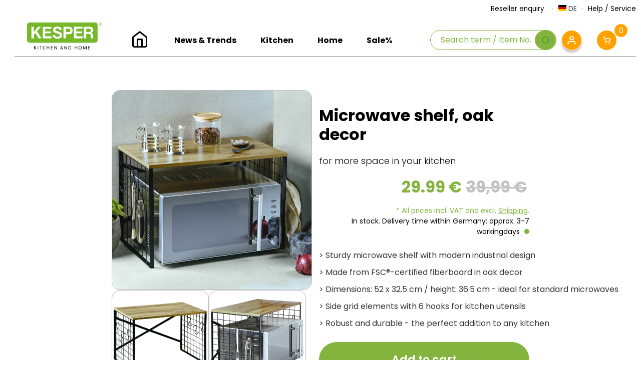

--- FILE ---
content_type: text/html;charset=utf-8
request_url: https://shop.kesper.com/en/item-1-19897.html
body_size: 68600
content:
<!DOCTYPE html>

<html prefix="og: http://ogp.me/ns#" lang="de">

<head>
<script src="/js/jquery-1.12.4.min.js"></script>
<script type="text/javascript"><!--
window.dataLayer = window.dataLayer || [];
dataLayer.push({ ecommerce: null }); // Clear the previous ecommerce object.
dataLayer.push({
event: "view_item",
ecommerce: {
currency: "EUR",
value: 29.99,
items: [
{
item_id: "19897",
item_name: "Mikrowellenregal, Eichendekor",
affiliation: "Kesper Markenshop",
price: 29.99
}
]
}
});
dataLayer.push({
'google_tag_params': {
'ecomm_pagetype': 'view_item'
, 'ecomm_prodid': '19897'
, 'ecomm_totalvalue': 29.99
}
});
//-->
</script>
<script>
window.dataLayer = window.dataLayer || [];
dataLayer.push({
'optInActivated': '1'
});
</script>
<meta charset="utf-8" />
<link rel="shortcut icon" href="/img/favicon.png" type="image/x-icon" />
<title>Microwave shelf, oak decor for more space in your kitchen</title>
<meta name="description" content="Microwave shelf, oak decor for more space in your kitchen - Kitchen shelves" />
<meta name="viewport" content="width=device-width, initial-scale=1.0, user-scalable=no">
<link rel="canonical" href="https://shop.kesper.com/en/microwave-shelf-oak-decor/item-1-19897.html" />
<link rel="alternate" hreflang="de" href="https://shop.kesper.com/de/mikrowellenregal-eichendekor/item-1-19897.html" />
<link rel="alternate" hreflang="en" href="https://shop.kesper.com/en/microwave-shelf-oak-decor/item-1-19897.html" />
<link rel="alternate" hreflang="x-default" href="https://shop.kesper.com/de/mikrowellenregal-eichendekor/item-1-19897.html" />
<!--
directShop Business Version 4.0.0
(c) Copyright 2022 DSISoft GmbH
Friedrich-Wilhelm-Str. 51
38100 Braunschweig
Tel.: 0531 / 886 388 40
WWW: http://www.dsisoft.de
E-Mail: info@dsisoft.de
-->
<meta name="robots" content="index, follow" />
<meta name="robots" content="noodp, noydir" />
<meta name="revisit-after" content="7 days" />
<style>
/*! jQuery UI - v1.12.1 - 2020-02-28
* http://jqueryui.com
* Includes: draggable.css, core.css, autocomplete.css, menu.css
* Copyright jQuery Foundation and other contributors; Licensed MIT */
.ui-draggable-handle{-ms-touch-action:none;touch-action:none}.ui-helper-hidden{display:none}.ui-helper-hidden-accessible{border:0;clip:rect(0 0 0 0);height:1px;margin:-1px;overflow:hidden;padding:0;position:absolute;width:1px}.ui-helper-reset{margin:0;padding:0;border:0;outline:0;line-height:1.3;text-decoration:none;font-size:100%;list-style:none}.ui-helper-clearfix:before,.ui-helper-clearfix:after{content:"";display:table;border-collapse:collapse}.ui-helper-clearfix:after{clear:both}.ui-helper-zfix{width:100%;height:100%;top:0;left:0;position:absolute;opacity:0;filter:Alpha(Opacity=0)}.ui-front{z-index:100}.ui-state-disabled{cursor:default!important;pointer-events:none}.ui-icon{display:inline-block;vertical-align:middle;margin-top:-.25em;position:relative;text-indent:-99999px;overflow:hidden;background-repeat:no-repeat}.ui-widget-icon-block{left:50%;margin-left:-8px;display:block}.ui-widget-overlay{position:fixed;top:0;left:0;width:100%;height:100%}.ui-autocomplete{position:absolute;top:0;left:0;cursor:default}.ui-menu{list-style:none;padding:0;margin:0;display:block;outline:0}.ui-menu .ui-menu{position:absolute}.ui-menu .ui-menu-item{margin:0;cursor:pointer;list-style-image:url("[data-uri]")}.ui-menu .ui-menu-item-wrapper{position:relative;padding:3px 1em 3px .4em}.ui-menu .ui-menu-divider{margin:5px 0;height:0;font-size:0;line-height:0;border-width:1px 0 0 0}.ui-menu .ui-state-focus,.ui-menu .ui-state-active{margin:-1px}.ui-menu-icons{position:relative}.ui-menu-icons .ui-menu-item-wrapper{padding-left:2em}.ui-menu .ui-icon{position:absolute;top:0;bottom:0;left:.2em;margin:auto 0}.ui-menu .ui-menu-icon{left:auto;right:0}
/* Slider */
.slick-slider
{
position: relative;
display: block;
box-sizing: border-box;
-webkit-user-select: none;
-moz-user-select: none;
-ms-user-select: none;
user-select: none;
-webkit-touch-callout: none;
-khtml-user-select: none;
-ms-touch-action: pan-y;
touch-action: pan-y;
-webkit-tap-highlight-color: transparent;
}
.slick-list
{
position: relative;
display: block;
overflow: hidden;
margin: 0;
padding: 0;
}
.slick-list:focus
{
outline: none;
}
.slick-list.dragging
{
cursor: pointer;
cursor: hand;
}
.slick-slider .slick-track,
.slick-slider .slick-list
{
-webkit-transform: translate3d(0, 0, 0);
-moz-transform: translate3d(0, 0, 0);
-ms-transform: translate3d(0, 0, 0);
-o-transform: translate3d(0, 0, 0);
transform: translate3d(0, 0, 0);
}
.slick-track
{
position: relative;
top: 0;
left: 0;
display: block;
margin-left: auto;
margin-right: auto;
}
.slick-track:before,
.slick-track:after
{
display: table;
content: '';
}
.slick-track:after
{
clear: both;
}
.slick-loading .slick-track
{
visibility: hidden;
}
.slick-slide
{
display: none;
float: left;
height: 100%;
min-height: 1px;
}
[dir='rtl'] .slick-slide
{
float: right;
}
.slick-slide img
{
display: block;
}
.slick-slide.slick-loading img
{
display: none;
}
.slick-slide.dragging img
{
pointer-events: none;
}
.slick-initialized .slick-slide
{
display: block;
}
.slick-loading .slick-slide
{
visibility: hidden;
}
.slick-vertical .slick-slide
{
display: block;
height: auto;
border: 1px solid transparent;
}
.slick-arrow.slick-hidden {
display: none;
}
@font-face {
font-family: 'Open Sans';
font-style: normal;
font-weight: 400;
src:
url(/fonts/OpenSans-Regular.woff2) format('woff2'),
url(/fonts/OpenSans-Regular.woff) format('woff'),
url(/fonts/OpenSans-Regular.ttf) format('truetype');
font-display: swap;
}
@font-face {
font-family: 'Poppins';
font-style: normal;
font-weight: 100;
src:
url(/fonts/poppins-v20-latin-100.woff2) format('woff2'),
url(/fonts/poppins-v20-latin-100.woff) format('woff'),
url(/fonts/poppins-v20-latin-100.ttf) format('truetype');
font-display: swap;
}
@font-face {
font-family: 'Poppins';
font-style: normal;
font-weight: 200;
src:
url(/fonts/poppins-v20-latin-200.woff2) format('woff2'),
url(/fonts/poppins-v20-latin-200.woff) format('woff'),
url(/fonts/poppins-v20-latin-200.ttf) format('truetype');
font-display: swap;
}
@font-face {
font-family: 'Poppins';
font-style: normal;
font-weight: 300;
src:
url(/fonts/poppins-v20-latin-300.woff2) format('woff2'),
url(/fonts/poppins-v20-latin-300.woff) format('woff'),
url(/fonts/poppins-v20-latin-300.ttf) format('truetype');
font-display: swap;
}
@font-face {
font-family: 'Poppins';
font-style: normal;
font-weight: 400;
src:
url(/fonts/poppins-v20-latin-regular.woff2) format('woff2'),
url(/fonts/poppins-v20-latin-regular.woff) format('woff'),
url(/fonts/poppins-v20-latin-regular.ttf) format('truetype');
font-display: swap;
}
@font-face {
font-family: 'Poppins';
font-style: normal;
font-weight: 500;
src:
url(/fonts/poppins-v20-latin-500.woff2) format('woff2'),
url(/fonts/poppins-v20-latin-500.woff) format('woff'),
url(/fonts/poppins-v20-latin-500.ttf) format('truetype');
font-display: swap;
}
@font-face {
font-family: 'Poppins';
font-style: normal;
font-weight: 600;
src:
url(/fonts/poppins-v20-latin-600.woff2) format('woff2'),
url(/fonts/poppins-v20-latin-600.woff) format('woff'),
url(/fonts/poppins-v20-latin-600.ttf) format('truetype');
font-display: swap;
}
@font-face {
font-family: 'Poppins';
font-style: normal;
font-weight: 700;
src:
url(/fonts/poppins-v20-latin-700.woff2) format('woff2'),
url(/fonts/poppins-v20-latin-700.woff) format('woff'),
url(/fonts/poppins-v20-latin-700.ttf) format('truetype');
font-display: swap;
}
@font-face {
font-family: 'Poppins';
font-style: normal;
font-weight: 800;
src:
url(/fonts/poppins-v20-latin-800.woff2) format('woff2'),
url(/fonts/poppins-v20-latin-800.woff) format('woff'),
url(/fonts/poppins-v20-latin-800.ttf) format('truetype');
font-display: swap;
}
@font-face {
font-family: 'Poppins';
font-style: normal;
font-weight: 900;
src:
url(/fonts/poppins-v20-latin-900.woff2) format('woff2'),
url(/fonts/poppins-v20-latin-900.woff) format('woff'),
url(/fonts/poppins-v20-latin-900.ttf) format('truetype');
font-display: swap;
}
html { height: 100%; margin: 0px; padding: 0px; overflow-y: scroll; }
body { position: relative; height: 100%; margin: 0px; padding: 0px; background-color: #f2f2f2; font-family: Poppins, Arial, Helvetica, Sans-Serif; font-size: 14px; line-height: 1.5; color: #333333; }
html.wf-active body { font-family: Poppins, Arial, Helvetica, Sans-Serif; }
button, input, select, textarea { font-family: inherit; color: inherit; }
form { display: inline; margin: 0px; padding: 0px; }
textarea { resize: vertical; }
img { border: 0; border-style: none; }
table { padding: 0px; border-spacing: 0px; border: 0; border-style: none; }
tr, th, td { padding: 0px; }
a { text-decoration: none; color: #333333; }
a:active, a:hover, a:focus { text-decoration: underline; }
.description { margin-bottom: 10px; }
@media print {
.hideOnPrint { display: none; visibility: hidden; }
}
.relative { position: relative; }
.clearfix:after { content: "."; display: block; clear: both; visibility: hidden; line-height: 0; height: 0; }
.clearfix { display: inline-block; }
html[xmlns] .clearfix { display: block; }
* html .clearfix { height: 1%; }
.flyoutMenuContainer .flyoutMenuTriangleOuterWrapper { width: 100%; height: 0px; text-align: center; }
.flyoutMenuContainer .flyoutMenuTriangleInnerWrapper { display: inline-block; width: 20px; vertical-align: top; }
.flyoutMenuContainer .flyoutMenuTriangle { display: none; content: ""; position: absolute; width: 0px; height: 0px; border-width: 10px; border-style: solid; border-color: #ffffff transparent transparent transparent; z-index: 10051; }
.flyoutMenuContainer .flyoutMenu { display: none; position: absolute; right: 0px; z-index: 10050; }
.flyoutMenuContainer .flyoutMenuPanel { padding-top: 20px; }
.flyoutMenuContainer .flyoutMenuPanel .flyoutMenuHeading { margin-bottom: 5px; font-size: 12px; }
.flyoutMenuContainer .flyoutMenuPanel .button {
display: inline-block;
padding: 4px 15px;
font-size: 14px;
cursor: pointer;
border: none;
-moz-border-radius: 4px 4px 4px 4px;
-khtml-border-radius: 4px 4px 4px 4px;
-webkit-border-radius: 4px 4px 4px 4px;
-o-border-radius: 4px 4px 4px 4px;
border-radius: 4px 4px 4px 4px;
}
.flyoutMenuContainer .flyoutMenuPanel .button:hover,
.flyoutMenuContainer .flyoutMenuPanel .button:active,
.flyoutMenuContainer .flyoutMenuPanel .button:focus { text-decoration: none; }
.centerLayout { text-align: center; }
.centerLayout .centerLayoutWrapper { position: relative; display: inline-block; top: 50%; -webkit-transform: translate(0, -50%); -ms-transform: translate(0, -50%); transform: translate(0, -50%); }
.lt-ie9 .centerLayout .centerLayoutWrapper { top: 30%; }
.pageWrapper { position: relative; margin: 0px; padding: 0px; height: 100%; }
.responsiveLayout .layoutBackgroundWrapper { margin: 0px auto; padding: 0px 15px; height: 100%; }
@media only all and (max-width: 805px) {
.responsiveLayout .layoutBackgroundWrapper { padding: 0px; }
}
.responsiveLayout .layoutOuterWrapper {
margin: 0px auto; padding: 0px 0px;
min-height: 100%; background-color: #ffffff;
min-width: 290px;
max-width: 1920px;
}
.lt-ie9 .responsiveLayout .layoutOuterWrapper { min-width: 900px; }
.responsiveLayout .layoutInnerWrapper { height: 160px; }
.responsiveLayout .layoutTopOuterWrapper { }
.responsiveLayout .layoutTopInnerWrapper {}
.responsiveLayout .layoutHeaderWrapper {
margin: 0px auto;
background-color: #ffffff;
min-width: 290px;
max-width: 1920px;
}
.responsiveLayout .layoutPreBottomWrapper { margin-top: 25px; }
.responsiveLayout .layoutBottomWrapper { background-color: #3b3537; border-top: 5px solid #84b43d; overflow: auto; }
.responsiveLayout .layoutFirstTopWrapper { position: relative; display: table; width: 100%; height: 80px; }
.responsiveLayout .layoutFirstTopWrapper .logoWrapper { display: table-cell; width: 1px; vertical-align: top; }
.responsiveLayout .layoutFirstTopWrapper .logo a { display: block; line-height: 0px; }
.responsiveLayout .layoutFirstTopWrapper .logo svg { width: 151px; height: 35px}
.responsiveLayout .layoutFirstTopWrapper .searchWrapper { display: table-cell; width: auto; vertical-align: top; }
.responsiveLayout .layoutFirstTopWrapper .metaWrapper { display: table-cell; width: 1px; height: 80px; vertical-align: top; }
.responsiveLayout .layoutFirstTopWrapper .logoInnerWrapper { margin-left: 37px; padding-top: 26px; }
.responsiveLayout .layoutFirstTopWrapper .searchInnerWrapper { margin-left: 40px; margin-right: 40px; padding-top: 25px; }
.responsiveLayout .layoutFirstTopWrapper .metaInnerWrapper { margin-right: 26px; height: 100%; }
@media only all and (min-width: 806px) and (min-height: 950px) {
html.javascript .responsiveLayout .layoutTopInnerWrapper { position: fixed; top: 0px; left: 0px; right: 0px; margin: 0px 30px; z-index: 10000; }
}
@media only all and (max-width: 805px) {
.responsiveLayout .layoutFirstTopWrapper .searchWrapper { padding-top: 1px; }
.responsiveLayout .layoutFirstTopWrapper .logoInnerWrapper { margin-left: 2px; }
.responsiveLayout .layoutFirstTopWrapper .searchInnerWrapper { display: none; }
.responsiveLayout .layoutFirstTopWrapper .metaInnerWrapper { margin-right: 0px; }
}
@media only all and (max-width: 420px) {
.responsiveLayout .layoutFirstTopWrapper { height: 60px; }
.responsiveLayout .layoutFirstTopWrapper .metaWrapper { height: 60px; }
.responsiveLayout .layoutFirstTopWrapper .logoInnerWrapper { margin-left: 2px; padding-top: 18px; }
.responsiveLayout .layoutFirstTopWrapper .logo svg { width: 110px; height: 26px; }
}
.responsiveLayout .layoutSecondTopWrapper { position: relative; }
.responsiveLayout .layoutSecondTopWrapper .menuWrapper { min-height: 42px; border-bottom: 5px solid #84b43d; padding-left: 25px; background-color: #3b3537; }
.responsiveLayout .layoutSecondTopWrapper .mobileMenuButtonWrapper { display: none; position: relative; }
.responsiveLayout .layoutSecondTopWrapper .searchWrapper { display: none; position: relative; margin-left: 67px; }
.responsiveLayout .layoutSecondTopWrapper .searchWrapper .quickSearch .searchInCategory { display: none; }
.responsiveLayout .layoutSecondTopWrapper .searchWrapper .quickSearch .searchInput { margin-right: 50px; }
@media only all and (max-width: 805px) {
.responsiveLayout .layoutSecondTopWrapper .menuWrapper { display: none; }
.responsiveLayout .layoutSecondTopWrapper .mobileMenuButtonWrapper { display: block; }
.responsiveLayout .layoutSecondTopWrapper .searchWrapper { display: block; }
}
.responsiveLayout .layoutSliderWrapper { overflow: hidden; }
.responsiveLayout .layoutBreadcrumbWrapper { margin-top: 8px; }
.responsiveLayout .layoutBreadcrumbWrapper-home { display: none; }
.responsiveLayout .layoutMainWrapper { margin-top: 20px; }
.responsiveLayout .layoutPreBottomWrapper .salesTaxAndShippingInfo { margin-bottom: 10px; }
.responsiveLayout .layoutPreBottomWrapper .salesTaxAndShippingInfo a { text-decoration: underline; }
.responsiveLayout .layoutPreBottomWrapper .salesTaxAndShippingInfo a:active,
.responsiveLayout .layoutPreBottomWrapper .salesTaxAndShippingInfo a:hover,
.responsiveLayout .layoutPreBottomWrapper .salesTaxAndShippingInfo a:focus { color: #84b43d; }
.quickSearch { height: 38px; background-color: #f2f2f2; border: solid 1px #3b3537; -moz-border-radius: 5px 5px 5px 5px;
-khtml-border-radius: 5px 5px 5px 5px;
-webkit-border-radius: 5px 5px 5px 5px;
-o-border-radius: 5px 5px 5px 5px;
border-radius: 5px 5px 5px 5px;
}
.quickSearch .searchButton { float: right; display: inline-block; width: 42px; height: 38px; padding-top: 2px; border: none; text-align: center; color: #ffffff; font-size: 16px; line-height: 16px; cursor: pointer; background-color: #3b3537; }
.quickSearch .searchButton .searchIcon { width: 20px; height: 20px; fill: #d8d7d7; }
.quickSearch .searchButton:hover .searchIcon { fill: #f2f2f2; }
.quickSearch .searchInCategory { display: none; float: right; width: 200px; }
.quickSearch .searchInCategory select { width: 180px; margin-top: 8px; padding: 0px; border: none; background-color: #f2f2f2; font-size: 14px; }
.quickSearch .searchInput { margin: 1px 50px 1px 2px; padding: 0px 0px 0px 7px; }
.quickSearch .searchInCategoryEnabled .searchInCategory { display: block; }
.quickSearch .searchInCategoryEnabled .searchInput { margin-right: 250px; }
.quickSearch .searchInput input { width: 100%; padding: 0px; margin: 0px; height: 34px; line-height: 34px; border: none; background-color: #f2f2f2; font-size: 16px; outline-style: none; }
.quickSearch .autocompleteAligner { position: absolute; margin-top: 0px; margin-left: 5px; }
.quickSearch .ui-autocomplete {
position: absolute;
white-space: nowrap;
border: 1px solid #3b3537;
background-color: #f2f2f2;
-moz-border-radius: 0px 0px 5px 5px;
-khtml-border-radius: 0px 0px 5px 5px;
-webkit-border-radius: 0px 0px 5px 5px;
-o-border-radius: 0px 0px 5px 5px;
border-radius: 0px 0px 5px 5px;
-moz-box-shadow: 2px 0px 2px rgba(0, 0, 0, 0.2), -2px 0px 2px rgba(0, 0, 0, 0.2), 0px 2px 2px rgba(0, 0, 0, 0.2);
-webkit-box-shadow: 2px 0px 2px rgba(0, 0, 0, 0.2), -2px 0px 2px rgba(0, 0, 0, 0.2), 0px 2px 2px rgba(0, 0, 0, 0.2);
box-shadow: 2px 0px 2px rgba(0, 0, 0, 0.2), -2px 0px 2px rgba(0, 0, 0, 0.2), 0px 2px 2px rgba(0, 0, 0, 0.2);
}
.quickSearch .ui-menu { padding: 2px; }
.quickSearch .ui-menu .ui-menu-item a {
display: block;
text-decoration: none;
font-weight: bold;
line-height: 25px;
}
html.touch .quickSearch .ui-menu .ui-menu-item a { line-height: 30px; }
.quickSearch .ui-menu .ui-menu-item a.ui-state-focus,
.quickSearch .ui-menu .ui-menu-item a.ui-state-active,
.quickSearch .ui-menu .ui-menu-item a.ui-state-focus span,
.quickSearch .ui-menu .ui-menu-item a.ui-state-active span {
color: #ffffff;
background-color: #84b43d;
-moz-border-radius: 2px 2px 2px 2px;
-khtml-border-radius: 2px 2px 2px 2px;
-webkit-border-radius: 2px 2px 2px 2px;
-o-border-radius: 2px 2px 2px 2px;
border-radius: 2px 2px 2px 2px;
margin: 0px;
}
.quickSearch .ui-menu .ui-menu-item a span.searchTerm { font-weight: normal; }
@media only all and (min-width: 901px) and (max-width: 1000px) {
.responsiveLayout .layoutFirstTopWrapper .quickSearch .searchInCategoryEnabled .searchInCategory { width: 150px; }
.responsiveLayout .layoutFirstTopWrapper .quickSearch .searchInCategoryEnabled .searchInCategory select { width: 130px; }
.responsiveLayout .layoutFirstTopWrapper .quickSearch .searchInCategoryEnabled .searchInput { margin-right: 200px; }
}
@media only all and (min-width: 806px) and (max-width: 900px) {
.responsiveLayout .layoutFirstTopWrapper .quickSearch .searchInCategoryEnabled .searchInCategory { display: none; }
.responsiveLayout .layoutFirstTopWrapper .quickSearch .searchInCategoryEnabled .searchInput { margin-right: 50px; }
}
.responsiveLayout .meta { display: table; width: 100%; height: 100%; table-layout: fixed; }
.responsiveLayout .meta .metaElement { display: table-cell; width: 70px; height: 100%; }
.responsiveLayout .meta .metaElement .metaLinkWrapper { position: relative; height: 100%; text-align: center; }
.responsiveLayout .meta .metaElement .metaLink { position: relative; top: 28px; left: 0px; display: inline-block; width: 100%; height: 42px; text-align: center; background-repeat: no-repeat; background-position: center top; }
.responsiveLayout .meta .metaElement .metaLink .label { display: block; margin-top: -6px; line-height: 21px; font-size: 12px; }
.responsiveLayout .meta .metaElement:hover .metaLink { color: #84b43d; text-decoration: none; }
.responsiveLayout .meta .metaElement .metaLink svg.metaIcon { fill: #ffa200; }
.responsiveLayout .meta .metaElement:hover .metaLink svg.metaIcon { fill: #ffa200; }
.responsiveLayout .meta .loginMetaElement .metaLink .loginMetaIcon { width: 20px; height: 22px; }
.responsiveLayout .meta .accountMetaElement .metaLink .accountMetaIcon { width: 20px; height: 22px; }
.responsiveLayout .meta .wishlistMetaElement .metaLink .wishlistMetaIcon { width: 24px; height: 22px; }
.responsiveLayout .meta .wishlistMetaElement .metaLink .numberOfLineItems {
display: block; position: absolute; top: -9px; left: 37px; padding: 1px 5px; line-height: 10px; font-size: 10px; color: #ffffff; background-color: #84b43d;
-moz-border-radius: 3px 3px 3px 3px;
-khtml-border-radius: 3px 3px 3px 3px;
-webkit-border-radius: 3px 3px 3px 3px;
-o-border-radius: 3px 3px 3px 3px;
border-radius: 3px 3px 3px 3px;
}
.responsiveLayout .meta .wishlistMetaElement .metaLink .numberOfLineItems.digits3 { left: 31px; }
.responsiveLayout .meta .wishlistMetaElement .metaLink .numberOfLineItems.digits4 { left: 31px; }
.responsiveLayout .meta .shoppingCartMetaElement .metaLink .shoppingCartMetaIcon { width: 24px; height: 22px; }
.responsiveLayout .meta .shoppingCartMetaElement .metaLink .numberOfLineItems {
display: block; position: absolute; top: -11px; left: 35px; padding: 1px 5px; line-height: 10px; font-size: 10px; color: #ffffff; background-color: #84b43d;
-moz-border-radius: 3px 3px 3px 3px;
-khtml-border-radius: 3px 3px 3px 3px;
-webkit-border-radius: 3px 3px 3px 3px;
-o-border-radius: 3px 3px 3px 3px;
border-radius: 3px 3px 3px 3px;
}
.responsiveLayout .meta .shoppingCartMetaElement .metaLink .numberOfLineItems.digits3 { left: 31px; }
.responsiveLayout .meta .shoppingCartMetaElement .metaLink .numberOfLineItems.digits4 { left: 31px; }
.responsiveLayout .meta .shoppingCartMetaElement:hover .metaLink {}
@media only all and (max-width: 420px) {
.responsiveLayout .meta .metaElement { width: 60px; }
.responsiveLayout .meta .metaElement .metaLink { top: 15px; }
.responsiveLayout .meta .metaElement .metaLink .label { font-size: 10px; }
}
.responsiveLayout .meta.flyoutMenuContainer .flyoutMenuPanel { padding: 20px 15px 15px 15px; min-width: 200px; max-width: 400px; min-height: 100px; color: #ffffff; font-size: 14px; background-color: #84b43d; }
.responsiveLayout .meta.flyoutMenuContainer .flyoutMenuPanel .title { font-size: 20px; font-weight: bold; color: #ffffff; }
.responsiveLayout .meta.flyoutMenuContainer .flyoutMenuPanel a { color: inherit; }
.responsiveLayout .meta.flyoutMenuContainer .flyoutMenuPanel .button {
margin-top: 10px;
color: #f2f2f2;
background-color: #3b3537;
}
.responsiveLayout .meta.flyoutMenuContainer .flyoutMenuPanel .button:hover,
.responsiveLayout .meta.flyoutMenuContainer .flyoutMenuPanel .button:active,
.responsiveLayout .meta.flyoutMenuContainer .flyoutMenuPanel .button:focus { background-color: #555555; }
.flexElement { position: relative; font-size: 14px; line-height: 1.5; }
.flexElement-innerWrapper,
.flexElement-contentWrapper { box-sizing: border-box; }
.flexContainer-childWrapper,
.flexContent { display: flex; }
.flexContainer-childWrapper > .flexElement,
.flexContent > .flexElement { width: 100%; max-width: 100%; align-self: flex-start; }
.flexTextElement { position: relative; }
.flexTextElement .flexElement-innerWrapper { flex: 1; display: flex; }
.flexTextElement .flexElement-contentWrapper { display: flex; width: 100%; overflow: hidden; }
.flexTextElement-textContent { flex: 1; }
.flexTextElement-textContent:not(.flexTextElement-noHyphenation) { -ms-hyphens: auto; -webkit-hyphens: auto; hyphens: auto; }
.flexTextElement-textContent:not(.flexTextElement-noLinkHighlighting) a { text-decoration: underline; }
.flexTextElement-textContent a:active,
.flexTextElement-textContent a:hover,
.flexTextElement-textContent a:focus { color: #84b43d; text-decoration: underline; }
.flexTextElement-textContent p { margin: 0px 0px 10px 0px; }
.flexTextElement-textContent > *:last-child { margin-bottom: 0px; }
.flexImageElement { position: relative; text-align: center; }
.flexImageElement .flexElement-innerWrapper { flex: 1; display: flex; line-height: 0px; }
.flexImageElement .flexElement-contentWrapper { flex: 1; display: flex; overflow: hidden; line-height: 0px; }
.flexImageElement-imageContent { position: relative; display: flex; height: 100%; overflow: hidden; line-height: 0px; }
.flexImageElement-imageContent a { display: flex; overflow: hidden; }
.flexImageElement-imageContent img { object-fit: cover; width: auto; height: auto; max-width: 100%; }
.flexImageElement-imageContent img.imgError { min-width: 150px; min-height: 150px; }
img.flexImageElement-preloadImage { position: relative; }
img.flexImageElement-preloadImage + img { position: absolute; top: 0px; left: 0px; width: 100%; height: 100%; }
html.loaded img.flexImageElement-preloadImage { display: none; }
html.loaded img.flexImageElement-preloadImage + img { position: relative; width: auto; height: auto; }
.flexImageElement .imagePlaceholder { width: 190px; padding: 20px 0px 30px 0px; text-align: center; line-height: 1; color: #ffffff; background-color: #84b43d; border-radius: 10px; }
.flexImageElement .imagePlaceholder svg { display: block; width: 80px; height: 80px; margin: auto; fill: #ffffff; }
@supports (width: min(80px, 100%)) {
.flexImageElement .imagePlaceholder svg { width: min(80px, 100%); }
}
.flexHorizontalListContainer-contentWrapper { display: flex; }
.flexHorizontalListContainer-elements { display: flex; flex-wrap: wrap; align-items: stretch; flex: 1; max-width: 100%; }
.flexHorizontalListContainer-element { flex: 1 1 0%; max-width: -webkit-max-content; max-width: -moz-max-content; max-width: max-content; }
.flexHorizontalListContainer-element.flexHorizontalListContainer-horizontalAlignmentStretch { max-width: none; }
.flexHorizontalListContainer-element.flexHorizontalListContainer-placeHolderElement { max-width: 100%; }
.flexHorizontalListContainer-element.flexHorizontalListContainer-horizontalAlignmentMiddle + .flexHorizontalListContainer-element:not(.flexHorizontalListContainer-horizontalAlignmentMiddle):not(.flexHorizontalListContainer-firstInRow) { margin-left: auto; }
.flexHorizontalListContainer-element:not(.flexHorizontalListContainer-horizontalAlignmentMiddle) + .flexHorizontalListContainer-element.flexHorizontalListContainer-horizontalAlignmentMiddle { margin-left: auto; }
.flexHorizontalListContainer-element.flexHorizontalListContainer-firstInRow.flexHorizontalListContainer-horizontalAlignmentMiddle { margin-left: auto; }
.flexHorizontalListContainer-element.flexHorizontalListContainer-lastInRow.flexHorizontalListContainer-horizontalAlignmentMiddle { margin-right: auto; }
.flexHorizontalListContainer-element.flexHorizontalListContainer-horizontalAlignmentLeft + .flexHorizontalListContainer-element:not(.flexHorizontalListContainer-horizontalAlignmentLeft):not(.flexHorizontalListContainer-firstInRow) { margin-left: auto; }
.flexHorizontalListContainer-element.flexHorizontalListContainer-firstInRow.flexHorizontalListContainer-horizontalAlignmentLeft { margin-left: 0px; }
.flexHorizontalListContainer-element.flexHorizontalListContainer-lastInRow.flexHorizontalListContainer-horizontalAlignmentLeft { margin-right: auto; }
.flexHorizontalListContainer-element:not(.flexHorizontalListContainer-horizontalAlignmentRight) + .flexHorizontalListContainer-element.flexHorizontalListContainer-horizontalAlignmentRight { margin-left: auto; }
.flexHorizontalListContainer-element.flexHorizontalListContainer-firstInRow.flexHorizontalListContainer-horizontalAlignmentRight { margin-left: auto; }
.flexHorizontalListContainer-element.flexHorizontalListContainer-lastInRow.flexHorizontalListContainer-horizontalAlignmentRight { margin-right: 0px; }
.flexHorizontalListContainer-element { position: relative; display: flex; }
.flexHorizontalListContainer-elementOuterWrapper { position: relative; display: flex; width: auto; max-width: 100%; }
.flexHorizontalListContainer-elementOuterWrapper.flexHorizontalListContainer-striveForMaxWidth,
.flexHorizontalListContainer-elementOuterWrapper.flexHorizontalListContainer-horizontalAlignmentStretch { width: 100%; }
.flexHorizontalListContainer-element.flexHorizontalListContainer-placeHolderElement .flexHorizontalListContainer-elementOuterWrapper { width: 100%; }
.flexHorizontalListContainer-elementInnerWrapper { position: relative; width: auto; max-width: 100%; }
.flexHorizontalListContainer-elementInnerWrapper.flexHorizontalListContainer-striveForMaxWidth,
.flexHorizontalListContainer-elementInnerWrapper.flexHorizontalListContainer-horizontalAlignmentStretch { width: 100%; }
.flexSimpleContainer-elements { position: relative; }
.flexSlickSliderContainer-elements { position: relative; line-height: 1; font-size: 0px; height: 100%; }
.flexSlickSliderContainer-belowElements { display: none; height: 30px; width: 100%; }
.flexSlickSliderContainer-elements.showDotsOutside.slick-dotted { height: calc(100% - 30px); }
.flexSlickSliderContainer-elements.showDotsOutside.slick-dotted + .flexSlickSliderContainer-belowElements { display: block; }
.flexSlickSliderContainer-elements.slick-initialized .slick-list { height: 100%; }
.flexSlickSliderContainer-elements.slick-initialized .slick-track { height: 100%; }
.flexSlickSliderContainer-elements.slick-initialized .slick-slide { display: flex; }
.flexSlickSliderContainer-elements.slick-initialized .slick-slide > div { display: flex; width: 100%; }
.flexSlickSliderContainer-elements.onlyOneActiveSlide.adaptiveHeight .slick-list { height: auto; }
.flexSlickSliderContainer-elements.onlyOneActiveSlide.adaptiveHeight .slick-track { height: auto; }
.flexSlickSliderContainer-elements.onlyOneActiveSlide.adaptiveHeight .slick-slide > div { height: auto; }
.flexSlickSliderContainer-element { position: relative; height: 100%; }
.flexSlickSliderContainer-element ~ .flexSlickSliderContainer-element { display: none; }
.flexSlickSliderContainer-elementOuterWrapper { position: relative; display: flex; flex-direction: row; height: 100%; }
.flexSlickSliderContainer-elementInnerWrapper { position: relative; width: 100%; }
.flexSlickSliderContainer .slides.showArrowsOutside.slick-arrows { margin: 0px 46px; }
.flexSlickSliderContainer img { display: inline; }
.flexSlickSliderContainer .slick-loading .slick-list { background: #fff url('/img/ajax-loader.gif') center center no-repeat; }
.flexSlickSliderContainer .slides .slick-arrow { display: block; }
.flexSlickSliderContainer .slides.showNoArrows > .slick-arrow { display: none !important; }
.flexSlickSliderContainer .slides .slick-arrow {
position: absolute;
top: 50%;
-webkit-transform: translate(0, -50%);
-ms-transform: translate(0, -50%);
transform: translate(0, -50%);
cursor: pointer;
width: 32px;
height: 32px;
padding: 0px;
border: 2px solid #84b43d;
-moz-border-radius: 18px 18px 18px 18px;
-khtml-border-radius: 18px 18px 18px 18px;
-webkit-border-radius: 18px 18px 18px 18px;
-o-border-radius: 18px 18px 18px 18px;
border-radius: 18px 18px 18px 18px;
;
}
.flexSlickSliderContainer .slides .slick-arrow:before {
content: ""; display: inline-block; border-width: 10px; border-style: solid; width: 0px; height: 0px; line-height: 0px;
}
.flexSlickSliderContainer .slides.showArrowsOutside .slick-prev { left: -46px; }
.flexSlickSliderContainer .slides.showArrowsInside .slick-prev { left: 10px; z-index: 1900; }
.flexSlickSliderContainer .slides.showArrowsOutside .slick-next { right: -46px; }
.flexSlickSliderContainer .slides.showArrowsInside .slick-next { right: 10px; z-index: 1900; }
.flexSlickSliderContainer .slides .slick-prev:before {
border-color: transparent #84b43d transparent transparent; margin-left: 0px;
margin-top: 6px;
}
.flexSlickSliderContainer .slides .slick-next:before {
border-color: transparent transparent transparent #84b43d; margin-left: 12px;
margin-top: 6px;
}
.flexSlickSliderContainer .slides.small-arrows.showArrowsOutside.slick-arrows { margin: 0px 37px; }
.flexSlickSliderContainer .slides.small-arrows .slick-arrow {
width: 28px;
height: 28px;
-moz-border-radius: 16px 16px 16px 16px;
-khtml-border-radius: 16px 16px 16px 16px;
-webkit-border-radius: 16px 16px 16px 16px;
-o-border-radius: 16px 16px 16px 16px;
border-radius: 16px 16px 16px 16px;
;
}
.flexSlickSliderContainer .slides.small-arrows .slick-arrow:before {
border-width: 7px;
}
.flexSlickSliderContainer .slides.small-arrows.showArrowsOutside .slick-prev { left: -37px; }
.flexSlickSliderContainer .slides.small-arrows.showArrowsOutside .slick-next { right: -37px; }
.flexSlickSliderContainer .slides.small-arrows .slick-prev:before {
margin-left: 2.5px;
margin-top: 7px;
}
.flexSlickSliderContainer .slides.small-arrows .slick-next:before {
margin-left: 11.5px;
margin-top: 7px;
}
.flexSlickSliderContainer .slides .slick-arrow.slick-disabled { border: 2px solid #dddddd; }
.flexSlickSliderContainer .slides .slick-prev.slick-disabled:before {
border-color: transparent #dddddd transparent transparent;
}
.flexSlickSliderContainer .slides .slick-next.slick-disabled:before {
border-color: transparent transparent transparent #dddddd;
}
.flexSlickSliderContainer .slides .slick-dots { display: block; list-style: none; position: absolute; width: 100%; padding: 0px; margin: 0px; line-height: 0px; text-align: center; }
.flexSlickSliderContainer .slides.showNoDots .slick-dots { display: none !important; }
.flexSlickSliderContainer .slides.showDotsOutside .slick-dots { bottom: -30px; }
.flexSlickSliderContainer .slides.showDotsInside .slick-dots { bottom: 10px; }
.flexSlickSliderContainer .slides .slick-dots li { position: relative; display: inline-block; margin: 0px 10px 0px 10px; padding: 0px; cursor: pointer; }
.flexSlickSliderContainer .slides .slick-dots li .dot {
position: relative; display: block; width: 0px; height: 0px; padding: 5px; border-radius: 100%; background-color: #dddddd; cursor: pointer; line-height: 0px;
}
.flexSlickSliderContainer .slides .slick-dots li.slick-active .dot,
.flexSlickSliderContainer .slides .slick-dots li .dot:hover { background-color: #84b43d; }
.flexBoxContainer { display: flex; }
.flexBoxContainer-innerWrapper { flex: 1; max-width: 100%; }
.flexBoxContainer-contentWrapper { display: flex; max-width: 100%; }
.flexBoxContainer-defaultElement { position: relative; flex: 1; display: flex; overflow: hidden; }
.miniLogin { max-width: 270px; }
.miniLogin input.inputField {
width: 92%;
margin: 2px 0px 0px 0px;
padding: 4px 10px;
font-size: 14px;
color: #333333;
background-color: #ffffff;
border: none;
-moz-border-radius: 4px 4px 4px 4px;
-khtml-border-radius: 4px 4px 4px 4px;
-webkit-border-radius: 4px 4px 4px 4px;
-o-border-radius: 4px 4px 4px 4px;
border-radius: 4px 4px 4px 4px;
}
.miniLogin input.inputField:focus,
.miniLogin input.inputField:hover { background-color: #f0faff; }
.miniLogin .login { margin-top: 5px; }
.miniLogin .password { margin-top: 5px; }
.miniLogin .loginFailed {
margin-top: 10px;
font-weight: bold; padding: 5px; border: 1px solid black; background-color: white;
-moz-border-radius: 4px 4px 4px 4px;
-khtml-border-radius: 4px 4px 4px 4px;
-webkit-border-radius: 4px 4px 4px 4px;
-o-border-radius: 4px 4px 4px 4px;
border-radius: 4px 4px 4px 4px;
border: 2px solid #cd0b0b; color: #cd0b0b; background-color: #ffe2e2;
}
.miniLogin .links { margin-top: 15px; overflow: auto; }
.miniLogin .links a:hover { text-decoration: underline; }
.miniLogin .links a:before { display: inline-block; content: ""; margin-right: 1px; width: 0px; height: 0px; border-width: 4px; border-style: solid; border-color: transparent transparent transparent #ffffff; }
.miniLogin .passwordReminderLink { display: block; float: left; padding: 3px; }
.miniLogin .registerLink { display: block; float: right; padding: 3px; }
.miniAccount { max-width: 270px; }
.miniAccount .userName { margin-top: 5px; }
.miniAccount .userName .value { font-weight: bold; }
.miniAccount .accountMenu { margin-top: 15px; border-bottom: 1px solid #54c6f2; }
.miniAccount .accountMenu .menuEntry { display: block; padding: 6px 0px; border-top: 1px solid #54c6f2; }
.miniAccount .accountMenu .menuEntry:hover { background-color: #54c6f2; text-decoration: none; }
.miniAccount .accountMenu .menuEntry:before { display: block; float: left; content: ""; margin-top: 6px; margin-left: 2px; margin-right: 1px; width: 0px; height: 0px; border-width: 4px; border-style: solid; border-color: transparent transparent transparent #ffffff; }
@media only all and (max-height: 550px) {
.miniAccount .accountMenu .hideOnInsufficientHeight { display: none; }
}
.miniShoppingCart { }
.miniShoppingCart a:hover { text-decoration: none; }
.miniShoppingCart .actionText {
display: inline-block;
margin-top: 5px;
font-weight: bold; padding: 5px; border: 1px solid black; background-color: white;
-moz-border-radius: 4px 4px 4px 4px;
-khtml-border-radius: 4px 4px 4px 4px;
-webkit-border-radius: 4px 4px 4px 4px;
-o-border-radius: 4px 4px 4px 4px;
border-radius: 4px 4px 4px 4px;
}
.miniShoppingCart .actionWasSuccessful { border: 2px solid #30ae30; color: #30ae30; background-color: #dbffdb; }
.miniShoppingCart .actionWasNotSuccessful { border: 2px solid #cd0b0b; color: #cd0b0b; background-color: #ffe2e2; }
.miniShoppingCart .missingShoppingCartOnlinePriceMsg,
.miniShoppingCart .missingOnlinePriceMsg,
.miniShoppingCart .containsInvalidItemMsg {
margin-top: 5px;
font-weight: bold; padding: 5px; border: 2px solid #cd0b0b; color: #cd0b0b; background-color: #ffe2e2;
-moz-border-radius: 4px 4px 4px 4px;
-khtml-border-radius: 4px 4px 4px 4px;
-webkit-border-radius: 4px 4px 4px 4px;
-o-border-radius: 4px 4px 4px 4px;
border-radius: 4px 4px 4px 4px;
}
.miniShoppingCart .deferredPriceCalculation { border: 2px solid #30ae30; color: #30ae30; background-color: #dbffdb; }
.miniShoppingCart .subTotalAndNumberOfLineItems { margin-top: 5px; }
.miniShoppingCart .subTotal .label { display: inline; margin-right: 2px; }
.miniShoppingCart .subTotal .value { display: inline; font-weight: bold; font-size: 16px; }
.miniShoppingCart .numberOfLineItems { margin-top: 1px; }
.miniShoppingCart .numberOfLineItems .label { display: inline; }
.miniShoppingCart .numberOfLineItems .value { display: inline; }
.miniShoppingCart .numberOfLineItems .value .highlight { font-weight: bold; font-size: 16px; }
.miniShoppingCart .empty { margin-top: 5px; }
.miniShoppingCart .switchShoppingCart { margin-top: 15px; margin-bottom: 5px; overflow: auto; }
.miniShoppingCart .switchShoppingCart ul { display: table; width: 100%; list-style-type: none; margin: 0px; padding: 0px; border-bottom: 1px solid #54c6f2; }
.miniShoppingCart .switchShoppingCart li { display: table-row; font-size: 14px; }
.miniShoppingCart .switchShoppingCart li:hover { background-color: #54c6f2; }
.miniShoppingCart .switchShoppingCart li.active { background-color: #54c6f2; }
.miniShoppingCart .switchShoppingCart li a { display: table-cell; padding: 6px 2px 6px 0px; border-top: 1px solid #54c6f2; }
.miniShoppingCart .switchShoppingCart li .shoppingCartName { padding-right: 15px; }
.miniShoppingCart .switchShoppingCart li .shoppingCartName:before { display: block; float: left; content: ""; margin-top: 7px; margin-left: 2px; margin-right: 1px; width: 0px; height: 0px; border-width: 4px; border-style: solid; border-color: transparent transparent transparent #ffffff; }
.miniShoppingCart .switchShoppingCart li .shoppingCartNumberOfLineItems { padding-right: 15px; text-align: right; }
.miniShoppingCart .switchShoppingCart li .shoppingCartSubTotal { text-align: right; }
.miniShoppingCart .quickorderBox { margin-top: 20px; margin-bottom: 3px; overflow: hidden; }
.miniShoppingCart .quickorderBox .quickorderBoxTitle { margin-bottom: 5px; }
.miniShoppingCart .quickorderBox .quickorderBoxDescription { margin-bottom: 5px; }
.miniShoppingCart .quickorderBox a:hover { text-decoration: underline; }
.miniShoppingCart .quickorderBox a:before { display: inline-block; content: ""; margin-left: 2px; margin-right: 1px; width: 0px; height: 0px; border-width: 4px; border-style: solid; border-color: transparent transparent transparent #ffffff; }
.miniWishlist { max-width: 270px; }
.miniWishlist a:hover { text-decoration: none; }
.miniWishlist .actionText {
display: inline-block;
margin-top: 5px;
font-weight: bold; padding: 5px; border: 1px solid black; background-color: white;
-moz-border-radius: 4px 4px 4px 4px;
-khtml-border-radius: 4px 4px 4px 4px;
-webkit-border-radius: 4px 4px 4px 4px;
-o-border-radius: 4px 4px 4px 4px;
border-radius: 4px 4px 4px 4px;
}
.miniWishlist .actionWasSuccessful { border: 2px solid #30ae30; color: #30ae30; background-color: #dbffdb; }
.miniWishlist .actionWasNotSuccessful { border: 2px solid #cd0b0b; color: #cd0b0b; background-color: #ffe2e2; }
.miniWishlist .numberOfLineItems { margin-top: 5px; }
.miniWishlist .numberOfLineItems .label { display: inline; }
.miniWishlist .numberOfLineItems .value { display: inline; }
.miniWishlist .numberOfLineItems .value .highlight { font-weight: bold; font-size: 16px; }
.miniWishlist .empty { margin-top: 5px; }
.miniWishlist .switchWishlist { margin-top: 15px; margin-bottom: 5px; overflow: auto; }
.miniWishlist .switchWishlist ul { display: table; width: 100%; list-style-type: none; margin: 0px; padding: 0px; border-bottom: 1px solid #54c6f2; }
.miniWishlist .switchWishlist li { display: table-row; font-size: 14px; }
.miniWishlist .switchWishlist li:hover { background-color: #54c6f2; }
.miniWishlist .switchWishlist li.active { background-color: #54c6f2; }
.miniWishlist .switchWishlist li a { display: table-cell; padding: 6px 2px 6px 0px; border-top: 1px solid #54c6f2; }
.miniWishlist .switchWishlist li .wishlistName { padding-right: 15px; }
.miniWishlist .switchWishlist li .wishlistName:before { display: block; float: left; content: ""; margin-top: 7px; margin-left: 2px; margin-right: 1px; width: 0px; height: 0px; border-width: 4px; border-style: solid; border-color: transparent transparent transparent #ffffff; }
.miniWishlist .switchWishlist li .wishlistNumberOfLineItems { text-align: right; }
.cascadingMenuCategoryList ul { display: block; list-style-type: none; margin: 0px; padding: 0px; }
.cascadingMenuCategoryList li a { position: relative; display: block; }
.cascadingMenuCategoryList li a span { display: block; }
.cascadingMenuCategoryList li.level0 { position: relative; float: left; padding: 0px; margin: 0px 2px 0px 2px; }
.cascadingMenuCategoryList div.subMenu { position: absolute; display: none; padding-top: 0px; width: 100%; height: 0px; }
.cascadingMenuCategoryList ul.subMenu { position: absolute; display: none; z-index: 20; width: 250px; }
.cascadingMenuCategoryList ul.subMenu li { position: relative; }
html.no-touch .cascadingMenuCategoryList li:hover div.subMenu { display: block; }
html.no-touch .cascadingMenuCategoryList li:hover div.subMenu > ul.subMenu { display: block; }
html.no-touch .cascadingMenuCategoryList div.subMenu li:hover > ul.subMenu { display: block; }
.cascadingMenuCategoryList ul.subMenu.level1 ul.subMenu { top: 0px; left: 250px; }
.cascadingMenuCategoryList ul.subMenu.level1.left { right: 0px; }
.cascadingMenuCategoryList ul.subMenu.level1 ul.subMenu.left { top: 0px; left: auto; right: 250px; }
.cascadingMenuCategoryList li a { font-size: 20px; text-decoration: none; }
.cascadingMenuCategoryList li a:hover { text-decoration: none; }
.cascadingMenuCategoryList a.level0 { line-height: 42px; font-weight: bold; padding: 0px 10px; color: #ffffff; }
.cascadingMenuCategoryList a.level0 span { max-width: 250px; white-space: nowrap; overflow: hidden; text-overflow: ellipsis; }
.cascadingMenuCategoryList a.level0.withSubCategories { padding-right: 19px; }
.cascadingMenuCategoryList a.level0.withSubCategories:after { content: ""; position: absolute; top: 20px; right: 10px; width: 0px; height: 0px; border-width: 3px; border-style: solid; border-color: #ffffff transparent transparent transparent; vertical-align: middle; }
.cascadingMenuCategoryList li.level0:hover a.level0,
.cascadingMenuCategoryList a.level0.open {}
.cascadingMenuCategoryList ul.subMenu { border: 1px solid #84b43d; -moz-box-shadow: 5px 0px 5px rgba(0, 0, 0, 0.2), -5px 0px 5px rgba(0, 0, 0, 0.2), 0px 5px 5px rgba(0, 0, 0, 0.2);
-webkit-box-shadow: 5px 0px 5px rgba(0, 0, 0, 0.2), -5px 0px 5px rgba(0, 0, 0, 0.2), 0px 5px 5px rgba(0, 0, 0, 0.2);
box-shadow: 5px 0px 5px rgba(0, 0, 0, 0.2), -5px 0px 5px rgba(0, 0, 0, 0.2), 0px 5px 5px rgba(0, 0, 0, 0.2);
}
.cascadingMenuCategoryList ul.subMenu { background-color: #ffffff; }
.cascadingMenuCategoryList ul.subMenu a { padding: 7px 5px 7px 10px; }
.cascadingMenuCategoryList ul.subMenu a span { width: 230px; overflow: hidden; text-overflow: ellipsis; }
.cascadingMenuCategoryList ul.subMenu a.withSubCategories:after { content: ""; position: absolute; top: 12px; right: 5px; width: 0px; height: 0px; border-width: 5px; border-style: solid; border-color: transparent transparent transparent #555555; vertical-align: middle; }
.cascadingMenuCategoryList ul.subMenu a.withSubCategories span { width: 220px; }
.cascadingMenuCategoryList ul.subMenu li:hover > a { color: #ffffff; background-color: #84b43d; }
.cascadingMenuCategoryList ul.subMenu li:hover > a.withSubCategories:after { border-color: transparent transparent transparent #ffffff; }
.offCanvasMenu { display: none; position: fixed; top: 0px; left: 0px; bottom: 0px; width: 80%; min-width: 140px; max-width: 440px; z-index: -1; background-color: #3b3537; }
.offCanvasMenu .offCanvasMenuPanel { position: absolute; top: 0px; left: 0px; bottom: 0px; right: 0px; margin: 0px; padding: 0px; overflow-y: auto; }
.pageWrapperOverlay {
position: absolute; width: 0%; height: 0%; z-index: -1;
background-color: #000000; opacity: 0; touch-action: none;
}
html.offCanvasMenuSliding { overflow: hidden; touch-action: none; }
html.offCanvasMenuSliding body { overflow: hidden; touch-action: none; }
html.offCanvasMenuSliding .offCanvasMenu { display: block; }
html.offCanvasMenuOpen { overflow: hidden; touch-action: none; }
html.offCanvasMenuOpen body { overflow: hidden; touch-action: none; }
html.offCanvasMenuOpen .offCanvasMenu { display: block; z-index: 0; }
html.offCanvasMenuOpen .pageWrapperOverlay, html.pageWrapperOverlayActivated .pageWrapperOverlay { width: 100%; height: 100%; z-index: 20000; transition: opacity .3s; opacity: 0.3; }
html.offCanvasMenuOpen .layoutBackgroundWrapper, html.pageWrapperOverlayActivated .layoutBackgroundWrapper { transition: filter .3s; -webkit-filter: blur(3px); filter: blur(3px); }
html.offCanvasMenuOpen .offCanvasMenuSlideout { touch-action: none; }
.treeMenuCategoryList a { color: #cccccc; text-decoration: none; }
.treeMenuCategoryList ul { list-style-type: none; margin: 0px; padding: 0px; line-height: normal; }
.treeMenuCategoryList li.level0 { border-bottom: 1px solid #574e51; }
.treeMenuCategoryList .menuItem .menuItemLink { display: block; padding: 10px 0px; font-size: 14px; min-height: 19px; }
.treeMenuCategoryList .menuItem .menuItemLink span { display: block; overflow: hidden; text-overflow: ellipsis; }
.treeMenuCategoryList li.level0 .menuItem .menuItemLink { padding-left: 20px; }
.treeMenuCategoryList li.level1 .menuItem .menuItemLink { padding-left: 40px; }
.treeMenuCategoryList li.level2 .menuItem .menuItemLink { padding-left: 60px; }
.treeMenuCategoryList li.level3 .menuItem .menuItemLink { padding-left: 80px; }
.treeMenuCategoryList li.level4 .menuItem .menuItemLink { padding-left: 100px; }
.treeMenuCategoryList li.level5 .menuItem .menuItemLink { padding-left: 120px; }
.treeMenuCategoryList li.level6 .menuItem .menuItemLink { padding-left: 140px; }
.treeMenuCategoryList li.level7 .menuItem .menuItemLink { padding-left: 160px; }
.treeMenuCategoryList li.level8 .menuItem .menuItemLink { padding-left: 180px; }
.treeMenuCategoryList li.level9 .menuItem .menuItemLink { padding-left: 200px; }
.treeMenuCategoryList .menuItem.withSubCategories .menuItemLink { margin-right: 55px; }
.treeMenuCategoryList .menuItem.withSubCategories .menuItemButton { display: block; content: ""; float: right; width: 50px; height: 39px; background-color: #332e30; }
.treeMenuCategoryList .menuItem.withSubCategories .menuItemButton:after { font-size: 18px; content: "+"; float: right; margin-top: 9px; margin-right: 20px; }
.treeMenuCategoryList .menuItem.open.withSubCategories .menuItemButton:after { content: "-"; margin-top: 8px; margin-right: 22px; }
.treeMenuCategoryList .menuItem:hover .menuItemLink { color: #84b43d; }
.treeMenuCategoryList .menuItem:hover .menuItemButton { color: #84b43d; }
.treeMenuCategoryList .menuItem.active { background-color: #84b43d; }
.treeMenuCategoryList .menuItem.active .menuItemLink { color: #ffffff; font-weight: bold; }
.treeMenuCategoryList .menuItem.active .menuItemButton { color: #ffffff; background-color: #1fb3eb; }
.treeMenuCategoryList ul.subMenu { display: none; }
.treeMenuCategoryList ul.subMenu.open { display: block; }
.mobileMenuButton { display: block; position: absolute; top: 0px; left: 0px; width: 60px; height: 40px; background-color: #3b3537; -moz-border-radius: 5px 5px 5px 5px;
-khtml-border-radius: 5px 5px 5px 5px;
-webkit-border-radius: 5px 5px 5px 5px;
-o-border-radius: 5px 5px 5px 5px;
border-radius: 5px 5px 5px 5px;
}
.mobileMenuButton .line { background-color: #84b43d; height: 3px; width: 40px; margin-top: 4px; margin-left: 10px; }
.mobileMenuButton .line.first { margin-top: 11px; }
.mobileTreeMenu .head { padding-left: 20px; font-size: 18px; line-height: normal; font-weight: bold; color: #84b43d; border-bottom: 1px solid #574e51; }
.mobileTreeMenu .head .menuLines { float: left; margin-top: 18px; width: 15px; height: 15px; }
.mobileTreeMenu .head .menuLines .line { content: ""; background-color: #84b43d; height: 2px; width: 15px; margin-top: 3px; }
.mobileTreeMenu .head .title { margin-left: 23px; margin-right: 50px; padding: 15px 0px 12px 0px; }
.mobileTreeMenu .head .close { display: block; float: right; width: 50px; height: 51px; color: #84b43d; text-decoration: none; background-color: #332e30; }
.mobileTreeMenu .head .close:after { display: block; font-size: 28px; content: "+"; float: right; margin-top: 9px; margin-right: 17px; -ms-transform: rotate(45deg); -webkit-transform: rotate(45deg); transform: rotate(45deg); }
.mobileTreeMenu .mobileTreeMenuLoading { padding: 10px 10px 0px 20px; color: #cccccc; }
.breadcrumbs ul { list-style-type: none; margin: 0px; padding: 0px; font-size: 12px; line-height: 0px; }
.breadcrumbs li { display: inline-block; }
.breadcrumbs li.hasNext { margin-right: 2px; }
.breadcrumbs li span,
.breadcrumbs li a { display: inline-block; max-width: 200px; overflow: hidden; text-overflow: ellipsis; line-height: 18px; margin-top: 4px; padding: 3px 15px; background-color: #e5e5e5; -moz-border-radius: 3px 3px 3px 3px;
-khtml-border-radius: 3px 3px 3px 3px;
-webkit-border-radius: 3px 3px 3px 3px;
-o-border-radius: 3px 3px 3px 3px;
border-radius: 3px 3px 3px 3px;
font-weight: normal; white-space: nowrap; }
.breadcrumbs li a:active,
.breadcrumbs li a:hover,
.breadcrumbs li a:focus { color: #ffffff; background-color: #84b43d; text-decoration: none; }
.breadcrumbs li.active span,
.breadcrumbs li.active a { color: #ffffff; background-color: #84b43d; }
.breadcrumbs li.not_visited span { color: #999999; background-color: #f2f2f2; }
@media only all and (max-width: 805px) {
.breadcrumbs li { }
.breadcrumbs li.active,
.breadcrumbs li.parent { display: inline; }
.breadcrumbs li.parent a:before { content: "«"; margin-right: 5px; }
}
@media only all and (max-width: 500px) {
.breadcrumbs li span,
.breadcrumbs li a { max-width: 110px; }
}
h1 { margin: 0px 0px 10px 0px; padding: 0px; font-size: 22px; font-weight: bold; color: #84b43d; }
h2 { margin: 0px 0px 10px 0px; padding: 0px; font-size: 20px; font-weight: bold; }
h3 { margin: 0px 0px 10px 0px; padding: 0px; font-size: 18px; font-weight: bold; }
h4 { margin: 0px 0px 10px 0px; padding: 0px; font-size: 14px; font-weight: bold; }
.topicWrapper { margin: 0px 0px 10px 0px; font-size: 18px; }
.topicWrapper h1 { display: inline; margin: 0px 5px 0px 0px; }
.topicWrapper .supplement { color: #999999; white-space: nowrap; }
.topicOuterWrapper { overflow: hidden; margin-bottom: 10px; }
.topicOuterWrapper .topicWrapper { margin-bottom: 0px; }
.topicOuterWrapper .topicRightWrapper { margin-top: 5px; }
@media only all and (min-width: 950px) {
.pageContent.hasLeft .topicOuterWrapper .topicWrapper { float: left; margin-right: 10px; margin-bottom: 0px; }
.pageContent.hasLeft .topicOuterWrapper .topicRightWrapper { float: right; margin-top: 2px; }
}
@media only all and (min-width: 650px) and (max-width: 805px) {
.pageContent.hasLeft .topicOuterWrapper .topicWrapper { float: left; margin-right: 10px; margin-bottom: 0px; }
.pageContent.hasLeft .topicOuterWrapper .topicRightWrapper { float: right; margin-top: 2px; }
}
@media only all and (min-width: 700px) {
.pageContent:not(.hasLeft) .topicOuterWrapper .topicWrapper { float: left; margin-right: 10px; margin-bottom: 0px; }
.pageContent:not(.hasLeft) .topicOuterWrapper .topicRightWrapper { float: right; margin-top: 2px; }
}
.footer { padding: 0px 15px 15px 0px; }
.footer .footerCol { float: left; width: 100%; max-width: 200px; margin-left: 15px; margin-top: 15px; margin-bottom: 5px; }
.footer .footerCol .heading { margin: 0px 0px 10px 0px; font-size: 16px; color: #e1e1e1; line-height: 26px; }
.footer .footerCol .paragraph { margin: 0px 0px 10px 0px; font-size: 14px; color: #e1e1e1; line-height: 26px; }
.footer .footerCol a { color: #e1e1e1; line-height: 26px; }
.footer .footerCol a:hover { color: #84b43d; text-decoration: none; }
.footer svg { fill: currentColor; vertical-align: middle; margin-right: 4px; }
.footer .phoneIcon { width: 14px; height: 14px; }
.footer .faxIcon { width: 14px; height: 14px; }
.footer .envelopeIcon { width: 14px; height: 14px; }
.footerCategoryList ul { list-style-type: none; margin: 0px; padding: 0px; }
.footerCategoryList a.level0 { display: block; overflow-x: hidden; text-overflow: ellipsis; }
.footerCategoryList ul.subMenu li.subCategory a:before { display: block; float: left; }
.footerCategoryList ul.subMenu li.subCategory a span { display: block; margin-left: 10px; overflow-x: hidden; text-overflow: ellipsis; }
.languageSelection a { display: block; }
.languageSelection a:focus { text-decoration: none; }
.languageSelection svg.flagIcon { width: 16px; height: 12px; margin-top: -1px; }
.lastUpdate { float: left; margin: 0px 5px 10px 15px; color: #e1e1e1; }
@media only all and (max-width: 550px) {
.lastUpdate { float: none; }
}
.copyright { float: right; margin: 0px 15px 10px 5px; color: #a0a0a0; }
.copyright a { margin-left: 2px; color: #e1e1e1; }
.copyright a:hover { color: #84b43d; text-decoration: none; }
@media only all and (max-width: 550px) {
.copyright { float: none; margin: 0px 5px 10px 15px; }
}
.cookieNotice { display: none; position: fixed; bottom: 0px; left: 0px; right: 0px; width: 100%; z-index: 50001; background-color: #eeeeee; opacity: 0.9; }
.cookieNoticeInnerWrapper {
margin: 0px auto;
min-width: 290px;
max-width: 1920px;
}
.cookieNoticeDialogWrapper { padding: 30px 45px; }
.cookieNoticeDialog { display: table; width: 100%; }
.cookieNotice .cookieNoticeTextWrapper { display: table-cell; vertical-align: top; }
.cookieNotice .cookieNoticeFormWrapper { display: table-cell; vertical-align: top; white-space: nowrap; }
.cookieNotice button { margin-left: 20px; }
.cookieNotice a { text-decoration: underline; }
.cookieNotice a:hover { color: #84b43d; }
.cookieNotice .cookieNoticeText { display: inline; }
.cookieNotice .errorMsg { display: inline; color: red; font-weight: bold; }
@media only all and (max-width: 600px) {
.cookieNoticeDialog { display: block; }
.cookieNotice .cookieNoticeTextWrapper { display: block; }
.cookieNotice .cookieNoticeFormWrapper { display: block; }
.cookieNotice button { margin-left: 0px; margin-top: 30px; }
}
.flexElement.revokeCookieConsentDescription { display: block; }
.flexElement.revokeCookieConsentText,
.flexElement.revokeCookieConsentForm,
.flexElement.revokeCookieConsentSuccess { display: none; }
.hideCookieNotice .flexElement.revokeCookieConsentDescription,
.cookieConsentWasRevoked .flexElement.revokeCookieConsentDescription { display: none; }
.hideCookieNotice .flexElement.revokeCookieConsentText,
.hideCookieNotice .flexElement.revokeCookieConsentForm,
.cookieConsentWasRevoked .flexElement.revokeCookieConsentSuccess { display: block; }
.flexContentEditor .flexElement.revokeCookieConsentDescription,
.flexContentEditor .flexElement.revokeCookieConsentText,
.flexContentEditor .flexElement.revokeCookieConsentForm,
.flexContentEditor .flexElement.revokeCookieConsentSuccess { display: block; }
.userTracking { display: none; }
.table { display: table; }
.tableHeader { display: table-row; }
.tableRowGroup { display: table-row-group; }
.tableRow { display: table-row; }
.tableCell { display: table-cell; }
.tableHeader .tableCell { padding: 9px 7px; vertical-align: bottom; border-bottom: 2px solid #e5e5e5; white-space: nowrap; font-weight: bold; color: #777777; }
.tableHeader .tableCell a { color: #777777; }
.tableHeader .tableCell a:hover { color: #84b43d; text-decoration: none; }
.tableHeader .tableCell.sortAsc a:after { content: ""; display: inline-block; margin-left: 3px; margin-top: 5px; width: 0px; height: 0px; border-width: 4px; border-style: solid; border-color: transparent transparent #bbbbbb transparent; vertical-align: top; }
.tableHeader .tableCell.sortDesc a:after { content: ""; display: inline-block; margin-left: 3px; margin-top: 9px; width: 0px; height: 0px; border-width: 4px; border-style: solid; border-color: #bbbbbb transparent transparent transparent; vertical-align: top; }
.tableHeader .tableCell.sortAsc a:hover:after { border-color: transparent transparent #84b43d transparent; }
.tableHeader .tableCell.sortDesc a:hover:after { border-color: #84b43d transparent transparent transparent; }
.tableHeader .tableCell.sortDescIsActive a,
.tableHeader .tableCell.sortAscIsActive a { color: #84b43d; }
.tableHeader .tableCell.sortDescIsActive a:after { content: ""; display: inline-block; margin-left: 3px; margin-top: 9px; width: 0px; height: 0px; border-width: 4px; border-style: solid; border-color: #84b43d transparent transparent transparent; vertical-align: top; }
.tableHeader .tableCell.sortAscIsActive a:after { content: ""; display: inline-block; margin-left: 3px; margin-top: 5px; width: 0px; height: 0px; border-width: 4px; border-style: solid; border-color: transparent transparent #84b43d transparent; vertical-align: top; }
.tableHeader .tableCell.sortDescIsActive a:hover:after { border-color: #84b43d transparent transparent transparent; }
.tableHeader .tableCell.sortAscIsActive a:hover:after { border-color: transparent transparent #84b43d transparent; }
.tableRow .tableCell { padding: 9px 7px; vertical-align: top; border-bottom: 2px solid #e5e5e5; }
.table.omitLastLine .tableRowGroup.last .tableRow .tableCell { border-bottom: none; }
.table .mobileOnly { display: none; }
@media only all and (max-width: 550px) {
.table.mobileAt550px { display: block; border-top: 2px solid #e5e5e5; }
.table.mobileAt550px.mobileOmitFirstLine { border-top: none; }
.table.mobileAt550px .tableHeader { display: none; }
.table.mobileAt550px .tableRowGroup { display: block; padding: 9px 0px; border-bottom: 2px solid #e5e5e5; }
.table.mobileAt550px.omitLastLine .tableRowGroup.last { border-bottom: none; }
.table.mobileAt550px .tableRow { display: block; overflow: hidden; }
.table.mobileAt550px .tableRow .tableCell { display: block; width: auto; padding: 0px; border-bottom: none; }
.table.mobileAt550px .mobileOnly { display: block; }
}
@media only all and (max-width: 650px) {
.table.mobileAt650px { display: block; border-top: 2px solid #e5e5e5; }
.table.mobileAt650px.mobileOmitFirstLine { border-top: none; }
.table.mobileAt650px .tableHeader { display: none; }
.table.mobileAt650px .tableRowGroup { display: block; padding: 9px 0px; border-bottom: 2px solid #e5e5e5; }
.table.mobileAt650px.omitLastLine .tableRowGroup.last { border-bottom: none; }
.table.mobileAt650px .tableRow { display: block; overflow: hidden; }
.table.mobileAt650px .tableRow .tableCell { display: block; width: auto; padding: 0px; border-bottom: none; }
.table.mobileAt650px .mobileOnly { display: block; }
}
@media only all and (max-width: 850px) {
.table.mobileAt850px { display: block; border-top: 2px solid #e5e5e5; }
.table.mobileAt850px.mobileOmitFirstLine { border-top: none; }
.table.mobileAt850px .tableHeader { display: none; }
.table.mobileAt850px .tableRowGroup { display: block; padding: 9px 0px; border-bottom: 2px solid #e5e5e5; }
.table.mobileAt850px.omitLastLine .tableRowGroup.last { border-bottom: none; }
.table.mobileAt850px .tableRow { display: block; overflow: hidden; }
.table.mobileAt850px .tableRow .tableCell { display: block; width: auto; padding: 0px; border-bottom: none; }
.table.mobileAt850px .mobileOnly { display: block; }
}
.attributes { display: table; width: 100%; }
.attributes .attribute { display: table-row; }
.attributes .attributeLabel { display: table-cell; padding-right: 10px; white-space: nowrap; }
.attributes .attributeValue { display: table-cell; width: 100%; white-space: nowrap; }
.attributes.withSpacer .attributeLabel { padding-top: 10px; }
.attributes.withSpacer .attributeValue { padding-top: 10px; }
.attributes.withSpacer .attribute.first .attributeLabel { padding-top: 0px; }
.attributes.withSpacer .attribute.first .attributeValue { padding-top: 0px; }
.presentationIcon { display: inline-block; }
.presentationIcon a { display: inline-block; width: 16px; height: 16px; padding: 4px 5px; overflow: hidden; background-color: #d0d0d0; -moz-border-radius: 3px 3px 3px 3px;
-khtml-border-radius: 3px 3px 3px 3px;
-webkit-border-radius: 3px 3px 3px 3px;
-o-border-radius: 3px 3px 3px 3px;
border-radius: 3px 3px 3px 3px;
}
.presentationIcon a:hover,
.presentationIcon a.active { background-color: #84b43d; }
.presentationIcon .line { display: block; margin-top: 2px; }
.presentationIcon .line.first { margin-top: 0px; }
.presentationIcon .element { display: block; float: left; margin-left: 2px; background-color: #ffffff; }
.presentationIcon .element.first { margin-left: 0px; }
.presentationGridIcon .line { height: 7px; }
.presentationGridIcon .element { width: 7px; height: 7px; }
.presentationTableIcon .line { height: 4px; }
.presentationTableIcon .element.first { width: 3px; }
.presentationTableIcon .element { width: 11px; height: 4px; }
.itemPrice .pricePrefix { color: #777777; font-size: 12px; font-weight: normal; }
.itemPrice .priceWithoutDiscounts { color: #777777; font-size: 12px; font-weight: normal; }
.itemPrice .priceWithoutDiscounts .label { margin-right: 2px; }
.itemPrice .priceWithoutDiscounts .price { text-decoration: line-through; }
.itemPrice .priceWithDiscounts { font-size: 16px; font-weight: bold; }
.itemPrice .price .currency { }
.itemPrice .asterisk { font-size: 12px; }
.itemPrice .priceUnit { color: #777777; font-size: 12px; font-weight: normal; }
.itemPrice .price_discount,
.itemPrice .price_surcharge { color: #777777; font-size: 12px; font-weight: normal; }
.itemPrice .total_discount,
.itemPrice .total_surcharge { color: #555555; font-size: 12px; font-weight: normal; }
.itemScaledPrice {}
.itemScaledPrice .priceScales { display: table; }
.itemScaledPrice .priceScales .priceScaleHeader { display: table-row; font-weight: bold; }
.itemScaledPrice .priceScales .priceScaleHeader .priceUnit { display: inline; font-size: 11px; font-weight: normal; white-space: nowrap; }
@media only all and (max-width: 350px) {
.itemScaledPrice .priceScales .priceScaleHeader .priceUnit { white-space: normal; }
.itemScaledPrice .priceScales .priceScaleCell.priceCalculationCell { display: none; }
}
.itemScaledPrice .priceScales .priceScale { display: table-row; }
.itemScaledPrice .priceScales .priceScaleCell { display: table-cell; vertical-align: top; padding-left: 14px; }
.itemScaledPrice .priceScales .priceScaleHeader .priceScaleCell { padding-bottom: 5px; }
.itemScaledPrice .priceScales .priceScale .priceScaleCell { padding-bottom: 2px; white-space: nowrap; }
.itemScaledPrice .priceScales .priceScaleCell.qtyCell { padding-left: 0px; }
.itemScaledPrice .priceScales .priceScaleCell.priceWithoutDiscountsCell,
.itemScaledPrice .priceScales .priceScaleCell.discountsRelatingToPriceCell,
.itemScaledPrice .priceScales .priceScaleCell.priceCalculationCell,
.itemScaledPrice .priceScales .priceScaleCell.priceWithDiscountsCell,
.itemScaledPrice .priceScales .priceScaleCell.discountsRelatingToTotalPriceCell { text-align: right; }
.itemScaledPrice .priceScales .priceScale .priceScaleCell.priceCalculationCell { color: #555555; font-size: 12px; }
.itemScaledPrice .discountsRelatingToPriceBelowTable,
.itemScaledPrice .discountsRelatingToTotalPriceBelowTable { color: #555555; }
.availabilityIcon { display: inline-block; width: 0px; height: 0px; padding: 5px; border-radius: 100%; background-color: #000000; }
.availabilityIcon0 { background-color: #7CB339; }
.availabilityIcon1 { background-color: #FFE319; }
.availabilityIcon2 { background-color: #E93C2B; }
img.lazy { display: none; }
.javascript img.lazy { display: inline; }
img.lazy { opacity: 0; transition: opacity .3s ease-in; }
img.lazy.loaded { opacity: 1; }
.itemList .itemName { font-size: 16px; font-weight: bold; }
.itemList a.itemName:hover,
.itemList a.itemName:active { color: #84b43d; text-decoration: none; }
.itemList .itemDescription { font-size: 14px; }
.itemList .itemNo { white-space: nowrap; font-size: 14px; color: #777777; }
.itemList .itemListAddToCart .additionalLine { font-size: 14px; color: #777777; }
.itemListTableView .table { width: 100%; }
.itemListTableView .tableCell { width: 1px; }
.itemListTableView .tableCell.itemNameCell { width: auto; }
.itemListTableView .tableCell.itemNameCell .availability { display: none; }
.itemListTableView .tableCell.priceCell,
.itemListTableView .tableCell.accessCartOrWishlistCell { width: auto; }
.itemListTableView .tableCell.availabilityCell,
.itemListTableView .tableCell.priceCell,
.itemListTableView .tableCell.accessCartOrWishlistCell { text-align: right; }
.itemListTableView .tableCell.availabilityCell,
.itemListTableView .tableCell.accessCartOrWishlistCell { white-space: nowrap; }
.itemListTableView .tableRow .tableCell.iconCell { font-size: 0px; }
@media only all and (max-width: 930px) {
.itemListTableView .tableCell.itemNameCell .availability { display: block; }
.itemListTableView .tableCell.availabilityCell { display: none; }
}
@media only all and (max-width: 850px) {
.itemListTableView .tableRow .tableCell.availabilityCell { display: none; }
.itemListTableView .tableRow .tableCell.accessCartOrWishlistCell { display: none; }
.itemListTableView .tableRow .tableCell.availabilityCell,
.itemListTableView .tableRow .tableCell.priceCell,
.itemListTableView .tableRow .tableCell.accessCartOrWishlistCell { text-align: left; }
.itemListTableView .tableRow .tableCell.iconCell { float: left; margin-left: 0px; padding-right: 14px; }
.itemListTableView .tableRow .tableCell.priceCell { margin-top: 5px; }
.itemListTableView .tableRow .tableCell { margin-left: 114px; }
.itemListTableView .priceWithoutDiscountsWrapper div,
.itemListTableView .priceWithDiscountsWrapper div { display: inline; }
}
@media only all and (max-width: 350px) {
.itemListTableView .tableRow .tableCell.priceCell { clear: both; margin-top: 0px; margin-left: 0px; padding-top: 10px; }
.itemListTableView .tableRow .tableCell.priceCell .priceWrapper { padding: 6px; background-color: #f2f2f2; -moz-border-radius: 6px 6px 6px 6px;
-khtml-border-radius: 6px 6px 6px 6px;
-webkit-border-radius: 6px 6px 6px 6px;
-o-border-radius: 6px 6px 6px 6px;
border-radius: 6px 6px 6px 6px;
}
}
.itemListTableView .icon img { max-width: 205px; max-height: 150px; }
.itemListTableView .backorderMsg { margin-top: 10px; }
.itemListTableView .priceWithoutDiscountsWrapper div,
.itemListTableView .priceWithDiscountsWrapper div { white-space: nowrap; }
@media only all and (max-width: 1150px) {
.itemListTableView .icon img { max-width: 155px; max-height: 110px; }
}
@media only all and (max-width: 1050px) {
.itemListTableView .icon img { max-width: 125px; max-height: 100px; }
}
@media only all and (max-width: 850px) {
.itemListTableView .tableRow .tableCell.iconCell { width: 205px; }
.itemListTableView .tableRow .tableCell { margin-left: 219px; }
.itemListTableView .icon img { max-width: 205px; max-height: 150px; }
}
@media only all and (max-width: 450px) {
.itemListTableView .tableRow .tableCell.iconCell { width: 155px; }
.itemListTableView .tableRow .tableCell { margin-left: 169px; }
.itemListTableView .icon img { max-width: 155px; max-height: 110px; }
}
@media only all and (max-width: 350px) {
.itemListTableView .tableRow .tableCell.iconCell { width: 125px; }
.itemListTableView .tableRow .tableCell { margin-left: 139px; }
.itemListTableView .icon img { max-width: 125px; max-height: 100px; }
}
.itemListGridView { position: relative; }
.itemListGridView ul { list-style-type: none; margin: 0px; padding: 0px; letter-spacing: 10px; }
.itemListGridView li { display: -moz-inline-stack; display: inline-block; margin-bottom: 15px; letter-spacing: 0px; text-align: left; vertical-align: top; }
.itemListGridView .itemWrapper { position: relative; width: 230px; border: 1px solid #efefef; }
.itemListGridView .iconWrapper { padding: 10px; }
.itemListGridView .icon { margin: 0px auto; width: 210px; height: 150px; text-align: center; }
.itemListGridView .icon a:hover { text-decoration: none; }
.itemListGridView .icon img { max-width: 205px; max-height: 150px; vertical-align: middle; }
.itemListGridView .infoOuterWrapper { position: relative; min-height: 100px; }
.itemListGridView .infoWrapper { position: absolute; width: 230px; min-height: 100px; bottom: 0px; left: 0px; background-color: #f2f2f2; opacity: 0.9; }
.itemListGridView .info { position: relative; padding: 10px; min-height: 80px; }
.itemListGridView .itemTextInnerWrapper { min-height: 54px; }
.itemListGridView .itemName { display: block; overflow: hidden; text-overflow: ellipsis; }
.itemListGridView .itemDescription { overflow: hidden; text-overflow: ellipsis; }
.itemListGridView .itemNo { display: inline; }
.itemListGridView .availability .availabilityIconWrapper { margin-left: 10px; vertical-align: bottom; }
.itemListGridView .backorderMsg { margin-top: 10px; }
.itemListGridView .itemPrice { margin-top: 10px; }
.itemListGridView .priceWithoutDiscountsWrapper div,
.itemListGridView .priceWithDiscountsWrapper div { display: inline; }
.itemListGridView .slideOnHoverWrapper {}
.itemListGridView .slideOnHoverTarget { display: none; }
.itemListGridView .itemListAddToCartInclude { padding-top: 10px; }
@media only all and (max-width: 805px) {
.itemListGridView .slideOnHoverWrapper { display: none; }
}
.itemListSlideView { position: relative; padding: 0px 37px; }
.itemListSlideView img { display: inline; }
.itemListSlideView .slick-loading .slick-list { background: #fff url('/img/ajax-loader.gif') center center no-repeat; }
.itemListSlideView .slick-track { margin-left: 0px; margin-right: 0px; }
.itemListSlideView .slides .slick-arrow {
display: block;
position: absolute;
top: 50%;
-webkit-transform: translate(0, -50%);
-ms-transform: translate(0, -50%);
transform: translate(0, -50%);
cursor: pointer;
width: 32px;
height: 32px;
padding: 0px;
border: 2px solid #84b43d;
-moz-border-radius: 18px 18px 18px 18px;
-khtml-border-radius: 18px 18px 18px 18px;
-webkit-border-radius: 18px 18px 18px 18px;
-o-border-radius: 18px 18px 18px 18px;
border-radius: 18px 18px 18px 18px;
;
}
.itemListSlideView .slides .slick-arrow:before {
content: ""; display: inline-block; border-width: 10px; border-style: solid; width: 0px; height: 0px; line-height: 0px;
}
.itemListSlideView .slides .slick-prev { left: -37px; }
.itemListSlideView .slides .slick-next { right: -37px; }
.itemListSlideView .slides .slick-prev:before {
border-color: transparent #84b43d transparent transparent; margin-left: 0px;
margin-top: 6px;
}
.itemListSlideView .slides .slick-next:before {
border-color: transparent transparent transparent #84b43d; margin-left: 12px;
margin-top: 6px;
}
@media only all and (max-width: 350px) {
.itemListSlideView { padding: 0px 33px; }
.itemListSlideView .slides .slick-arrow {
width: 28px;
height: 28px;
-moz-border-radius: 16px 16px 16px 16px;
-khtml-border-radius: 16px 16px 16px 16px;
-webkit-border-radius: 16px 16px 16px 16px;
-o-border-radius: 16px 16px 16px 16px;
border-radius: 16px 16px 16px 16px;
;
}
.itemListSlideView .slides .slick-arrow:before {
border-width: 7px;
}
.itemListSlideView .slides .slick-prev { left: -33px; }
.itemListSlideView .slides .slick-next { right: -33px; }
.itemListSlideView .slides .slick-prev:before {
margin-left: 2.5px;
margin-top: 7px;
}
.itemListSlideView .slides .slick-next:before {
margin-left: 11.5px;
margin-top: 7px;
}
}
.itemListSlideView .slides .slick-arrow.slick-disabled { border: 2px solid #dddddd; }
.itemListSlideView .slides .slick-prev.slick-disabled:before {
border-color: transparent #dddddd transparent transparent;
}
.itemListSlideView .slides .slick-next.slick-disabled:before {
border-color: transparent transparent transparent #dddddd;
}
.itemListSlideView .slides .slick-dots { list-style: none; position: relative; display: block; width: 100%; padding: 0px; margin: 20px 0px 0px 0px; line-height: 0px; text-align: center; }
.itemListSlideView .slides .slick-dots li { position: relative; display: inline-block; margin: 0px 10px 0px 10px; padding: 0px; cursor: pointer; }
.itemListSlideView .slides .slick-dots li .dot {
position: relative; display: block; width: 0px; height: 0px; padding: 5px; border-radius: 100%; background-color: #dddddd; cursor: pointer; line-height: 0px;
}
.itemListSlideView .slides .slick-dots li.slick-active .dot,
.itemListSlideView .slides .slick-dots li .dot:hover { background-color: #84b43d; }
.itemListSlideView .itemWrapper { position: relative; width: 230px; border: 1px solid #efefef; margin: 0px auto; }
.itemListSlideView .iconWrapper { padding: 10px; }
.itemListSlideView .icon { margin: 0px auto; width: 210px; height: 150px; line-height: 150px; text-align: center; }
.itemListSlideView .icon a:hover { text-decoration: none; }
.itemListSlideView .icon img { max-width: 205px; max-height: 150px; vertical-align: middle; }
.itemListSlideView .infoOuterWrapper { position: relative; min-height: 100px; }
.itemListSlideView .infoWrapper { position: absolute; width: 230px; min-height: 100px; bottom: 0px; left: 0px; background-color: #f2f2f2; opacity: 0.9; }
.itemListSlideView .info { position: relative; padding: 10px; min-height: 80px; }
.itemListSlideView .itemTextInnerWrapper { min-height: 54px; }
.itemListSlideView .itemName { display: block; }
.itemListSlideView .itemNo { display: inline; }
.itemListSlideView .availability .availabilityIconWrapper { margin-left: 10px; vertical-align: bottom; }
.itemListSlideView .backorderMsg { margin-top: 10px; }
.itemListSlideView .itemPrice { margin-top: 10px; }
.itemListSlideView .priceWithoutDiscountsWrapper div,
.itemListSlideView .priceWithDiscountsWrapper div { display: inline; }
.itemListSlideView .slideOnHoverWrapper {}
.itemListSlideView .slideOnHoverTarget { display: none; }
.itemListSlideView .itemListAddToCartInclude { padding-top: 10px; }
.lineItems .lineNo { white-space: nowrap; color: #777777; }
.lineItems .itemName { font-size: 16px; font-weight: bold; }
.lineItems a.itemName:hover,
.lineItems a.itemName:active { color: #84b43d; text-decoration: none; }
.lineItems .itemDescription { }
.lineItems .itemNo { white-space: nowrap; color: #777777; }
.lineItems .nextprice_without_discounts { display: block; padding-top: 5px; font-size: 10px; color: #999999; }
.lineItems .nextprice_discount { font-size: 10px; color: #999999; }
.lineItems .nextprice_surcharge { font-size: 10px; color: #999999; }
.lineItems .nextprice_with_discounts { font-size: 10px; color: #999999; }
.backorderMsg { color: #777777; font-size: 10px; }
.backorderMsg a { color: #777777; font-size: 10px; text-decoration: underline; }
.backorderMsg a:hover { color: #84b43d; }
div.doc { margin: 0px 0px 15px 0px; padding: 0px; }
div.doc a { text-decoration: underline; }
.onlineRefresh a { text-decoration: underline; }
.sortControl .label { margin-right: 5px; }
.sortAndPresentationControl { overflow: auto; float: unset; }
.sortAndPresentationControl .sortControl { float: left; }
.sortAndPresentationControl .presentationControls { float: right; width: 80px; text-align: right; }
.sortAndPresentationControl .presentationControls .presentationControl { display: inline-block; margin-top: 3px; margin-left: 5px; }
.pagination { overflow: auto; margin-top: 10px; }
.pagination .recordsFound,
.pagination .itemsFound { float: left; margin-bottom: 5px; }
.pagination .pageLinks { float: right; margin-bottom: 5px; }
.pagination .label { font-weight: bold; }
.pagination a:hover { text-decoration: none; }
.pagination .pageLink {
display: inline-block;
height: 21px;
padding: 4px 9px;
margin-bottom: 1px;
color: #84b43d; background-color: #e5e5e5;
-moz-border-radius: 3px 3px 3px 3px;
-khtml-border-radius: 3px 3px 3px 3px;
-webkit-border-radius: 3px 3px 3px 3px;
-o-border-radius: 3px 3px 3px 3px;
border-radius: 3px 3px 3px 3px;
}
.pagination a.pageLink:hover,
.pagination .pageLink.active { color: #ffffff; background-color: #84b43d; }
.itemListWithPagination { margin: 0px 0px 15px 0px; padding: 0px; }
.itemListWithPagination .itemList span.searchTerm { background-color: yellow; }
.itemListWithPagination .itemListTableView { margin: 10px 0px 0px 0px; }
.itemListWithPagination .itemListGridView { margin: 10px 0px 10px 0px; }
.pageContent { margin: 0px; padding: 0px; }
.pageContent .pageContentLeftWrapper { }
.pageContent .pageContentMiddleWrapper { }
.pageContent.hasLeft { overflow: hidden; }
.pageContent.hasLeft .pageContentLeftWrapper { float: left; width: 220px; }
.pageContent.hasLeft .pageContentMiddleWrapper { margin-left: 280px; }
@media only all and (max-width: 805px) {
.pageContent.hasLeft .pageContentLeftWrapper { display: none; }
.pageContent.hasLeft .pageContentMiddleWrapper { margin-left: 0px; }
}
.box { margin-top: 35px; }
.box .boxTitle { padding-bottom: 7px; font-weight: bold; }
.box .boxContent { padding-top: 7px; }
.pageContentLeft .box .boxTitle { padding-left: 5px; border-bottom: 1px solid #e5e5e5; font-size: 17px; color: #666666; }
.pageContentLeft .box .boxContent { padding-left: 5px; }
.mobileTreeMenu .box { margin-bottom: 10px; }
.mobileTreeMenu .box .boxTitle { padding-left: 20px; border-bottom: 1px solid #574e51; font-size: 16px; color: #cccccc; }
.verticalCategoryList ul { list-style-type: none; margin: 0px; padding: 0px; line-height: normal; }
.verticalCategoryList li a { position: relative; display: block; padding: 7px 0px 7px 0px; font-size: 14px; }
.verticalCategoryList li a span { display: block; overflow: hidden; text-overflow: ellipsis; }
.verticalCategoryList li.level0 li { padding-left: 5px; }
.verticalCategoryList li.level1 li { padding-left: 15px; }
.verticalCategoryList li.level1 { border-bottom: 1px solid #e5e5e5; }
.verticalCategoryList a.level0 { padding: 0px 0px 7px 5px; border-bottom: 1px solid #e5e5e5; font-size: 17px; color: #666666; font-weight: bold; }
.verticalCategoryList a:hover { color: #84b43d; text-decoration: none; }
.verticalCategoryList a.active { color: #84b43d; font-weight: bold; }
.verticalCategoryList ul.subMenu a.withSubCategories { padding-right: 17px; }
.verticalCategoryList ul.subMenu a.withSubCategories:after { content: ""; position: absolute; top: 14px; right: 2px; width: 0px; height: 0px; border-width: 5px; border-style: solid; border-color: #aaaaaa transparent transparent transparent; }
.verticalCategoryList ul.subMenu a.withSubCategories:hover:after,
.verticalCategoryList ul.subMenu a.active.withSubCategories:after { content: ""; position: absolute; top: 14px; right: 2px; width: 0px; height: 0px; border-width: 5px; border-style: solid; border-color: #84b43d transparent transparent transparent; }
.pageContent .documentLeft a { text-decoration: underline; }
.pageContent .documentLeft a:hover { color: #84b43d; }
.pageContent .documentRight a { text-decoration: underline; }
.pageContent .documentRight a:hover { color: #84b43d; }
.pageContent .heading { font-size: 18px; font-weight: normal; color: #777777; margin-bottom: 10px; }
.pageContent-login .heading,
.pageContent-account .heading,
.pageContent-createAccount .heading,
.pageContent-customerData .heading,
.pageContent-checkout .heading { padding: 5px 10px; background-color: #eeeeee; color: #555555; }
.pageContent .rowWrapper { position: relative; overflow: hidden; }
.pageContent .rowWrapper .boxWrapper { display: block; float: left; }
.pageContent .rowWrapper.oneColumn .boxWrapper { width: 100%; }
.pageContent .rowWrapper.twoColumns .boxWrapper { width: 50%; }
.pageContent .rowWrapper.twoColumns .boxWrapper.left .boxInnerWrapper { margin-right: 10px; }
.pageContent .rowWrapper.twoColumns .boxWrapper.right .boxInnerWrapper { margin-left: 10px; }
.pageContent .rowWrapper.threeColumns .boxWrapper { width: 33.3%; }
.pageContent .rowWrapper.threeColumns .boxWrapper.left .boxInnerWrapper { margin-right: 10px; }
.pageContent .rowWrapper.threeColumns .boxWrapper.middle .boxInnerWrapper { margin-left: 10px; margin-right: 10px; }
.pageContent .rowWrapper.threeColumns .boxWrapper.right .boxInnerWrapper { margin-left: 10px; }
.pageContent .topMargin { margin-top: 30px; }
@media only all and (max-width: 740px) {
.pageContent .rowWrapper.threeColumns .boxWrapper { width: 50%; }
.pageContent .rowWrapper.threeColumns .boxWrapper.left .boxInnerWrapper { margin-right: 10px; }
.pageContent .rowWrapper.threeColumns .boxWrapper.middle .boxInnerWrapper { margin-left: 10px; margin-right: 0px; }
.pageContent .rowWrapper.threeColumns .boxWrapper.right { width: 100%; }
.pageContent .rowWrapper.threeColumns .boxWrapper.right .boxInnerWrapper { margin-left: 0px; }
.pageContent .rowWrapper.threeColumns .boxWrapper.right .boxInnerWrapper:not(.retainTopMargin) { margin-top: 30px; }
}
@media only all and (max-width: 640px) {
.pageContent .rowWrapper.twoColumns .boxWrapper { width: 100%; }
.pageContent .rowWrapper.twoColumns .boxWrapper.left .boxInnerWrapper { margin-right: 0px; }
.pageContent .rowWrapper.twoColumns .boxWrapper.right .boxInnerWrapper { margin-left: 0px; }
.pageContent .rowWrapper.twoColumns .boxWrapper.right .boxInnerWrapper:not(.retainTopMargin) { margin-top: 30px; }
.pageContent .rowWrapper.threeColumns .boxWrapper { width: 100%; }
.pageContent .rowWrapper.threeColumns .boxWrapper.left .boxInnerWrapper { margin-right: 0px; }
.pageContent .rowWrapper.threeColumns .boxWrapper.middle .boxInnerWrapper { margin-left: 0px; margin-right: 0px; }
.pageContent .rowWrapper.threeColumns .boxWrapper.middle .boxInnerWrapper:not(.retainTopMargin) { margin-top: 30px; }
.pageContent .rowWrapper.threeColumns .boxWrapper.right .boxInnerWrapper { margin-left: 0px; }
.pageContent .rowWrapper.threeColumns .boxWrapper.right .boxInnerWrapper:not(.retainTopMargin) { margin-top: 30px; }
}
.pageContent span.inputField {
margin: 0px; padding: 0px;
}
.pageContent input.inputField,
.pageContent textarea.inputField,
.pageContent select.inputField,
.pageContent span.inputField select {
margin: 1px 0px 1px 0px;
font-size: 14px;
background-color: #ffffff;
border: 1px solid #999999;
-moz-border-radius: 4px 4px 4px 4px;
-khtml-border-radius: 4px 4px 4px 4px;
-webkit-border-radius: 4px 4px 4px 4px;
-o-border-radius: 4px 4px 4px 4px;
border-radius: 4px 4px 4px 4px;
}
.pageContent input.inputField,
.pageContent textarea.inputField {
padding: 4px 5px;
}
.pageContent span.inputField select,
.pageContent select.inputField {
padding: 3px;
}
.pageContent input.inputField:focus,
.pageContent textarea.inputField:focus,
.pageContent select.inputField:focus,
.pageContent span.inputField select:focus,
.pageContent input.inputField:hover,
.pageContent textarea.inputField:hover,
.pageContent select.inputField:hover,
.pageContent span.inputField select:hover {
border: 1px solid #777777;
background-color: #f0faff;
}
.pageContent span.inputField.missing,
.pageContent span.inputField.error {
color: #ff0000;
}
.pageContent input.inputField.missing,
.pageContent textarea.inputField.missing,
.pageContent select.inputField.missing,
.pageContent span.inputField.missing select,
.pageContent input.inputField.error,
.pageContent textarea.inputField.error,
.pageContent select.inputField.error,
.pageContent span.inputField.error select {
margin: 0px;
border: 2px solid #ff0000;
}
.pageContent label.inputField { display: block; margin: 1px 0px; padding: 4px 0px; }
.pageContent .heading label.inputField { margin: 0px; padding: 0px; }
.pageContent label.errorLabel,
.pageContent label.errorLabel a{ color: #ff0000; }
.pageContent label.required:after { content: " *"; }
.pageContent label.error { display: block; margin-top: 3px; color: #ff0000; }
.pageContent .inputQty { text-align: right; }
.pageContent .inputQtyUnitId { }
.pageContent .inputQtyWrapper { display: block; margin-bottom: 2px; }
.pageContent button,
.pageContent-managerContent .flexContentEditorStage button,
.cookieNotice button {
padding: 7px 15px 7px 15px;
cursor: pointer;
font-size: 16px;
color: #333333;
background-color: #84b43d;
border: none;
-moz-border-radius: 4px 4px 4px 4px;
-khtml-border-radius: 4px 4px 4px 4px;
-webkit-border-radius: 4px 4px 4px 4px;
-o-border-radius: 4px 4px 4px 4px;
border-radius: 4px 4px 4px 4px;
}
@media only all and (max-width: 359px) {
.pageContent button { font-size: 14px; }
}
@media only all and (max-width: 334px) {
.pageContent button { font-size: 13px; }
}
.pageContent button:hover,
.pageContent button:focus,
.pageContent button:active,
.pageContent-managerContent .flexContentEditorStage button:hover,
.pageContent-managerContent .flexContentEditorStage button:focus,
.pageContent-managerContent .flexContentEditorStage button:active,
.cookieNotice button:hover,
.cookieNotice button:focus,
.cookieNotice button:active {
color: #ffffff;
background-color: #84b43d;
}
.pageContent button.back { padding: 7px 15px 7px 9px; }
html.lt-ie9 .pageContent button.back { padding: 7px 15px 7px 15px; }
.pageContent button.back:before { display: inline-block; content: ""; margin-top: 0px; margin-right: 6px; margin-bottom: 1px; width: 0px; height: 0px; border-width: 4px; border-style: solid; border-color: transparent #555555 transparent transparent; }
.pageContent button.back:hover:before,
.pageContent button.back:focus:before,
.pageContent button.back:active:before { border-color: transparent #ffffff transparent transparent; }
.pageContent button.continue { padding: 7px 9px 7px 15px; }
html.lt-ie9 .pageContent button.continue { padding: 7px 15px 7px 15px; }
.pageContent button.continue:after { display: inline-block; content: ""; margin-top: 0px; margin-left: 6px; margin-bottom: 1px; width: 0px; height: 0px; border-width: 4px; border-style: solid; border-color: transparent transparent transparent #555555; }
.pageContent button.continue:hover:after,
.pageContent button.continue:focus:after,
.pageContent button.continue:active:after { border-color: transparent transparent transparent #ffffff; }
.pageContent button.primary,
.pageContent-managerContent .flexContentEditorStage button.primary,
.cookieNotice button.primary {
color: #ffffff;
background-color: #6eab24;
}
.pageContent button.primary:hover,
.pageContent button.primary:focus,
.pageContent button.primary:active,
.pageContent-managerContent .flexContentEditorStage button.primary:hover,
.pageContent-managerContent .flexContentEditorStage button.primary:focus,
.pageContent-managerContent .flexContentEditorStage button.primary:active,
.cookieNotice button.primary:hover,
.cookieNotice button.primary:focus,
.cookieNotice button.primary:active {
color: #ffffff;
background-color: #85cf2b;
}
.pageContent button.primary.back:before { border-color: transparent #ffffff transparent transparent; }
.pageContent button.primary.continue:after { border-color: transparent transparent transparent #ffffff; }
.pageContent button.svgIcon { display: inline-block; border: none; border-radius: 0px; outline-style: none; margin: 0px; padding: 0px; vertical-align: middle; font-size: 16px; line-height: 16px; background-color: transparent; }
.pageContent button.svgIcon:hover { border: none; background-color: transparent; }
.pageContent button.svgIcon.addToCart { width: 24px; }
.pageContent button.svgIcon.addToCart svg { width: 24px; height: 22px; fill: ##ffa200; }
.pageContent button.svgIcon.addToCart:hover svg { fill: #84b43d; }
.pageContent button.svgIcon.addToWishlist { width: 24px; }
.pageContent button.svgIcon.addToWishlist svg { width: 24px; height: 22px; fill: ##ffa200; }
.pageContent button.svgIcon.addToWishlist:hover svg { fill: #ffa200; }
@keyframes spinner-animation {
0% {
transform: rotate(0deg);
}
100% {
transform: rotate(360deg)
}
}
button svg.spinner { width: 0px; height: 14px; margin-right: 0px; fill: #555555; animation: .7s linear infinite spinner-animation; }
button.primary svg.spinner { fill: #f2f2f2; }
button.processing svg.spinner { width: 14px; margin-right: 7px; }
.buttonWrapper { margin-top: 20px; }
.buttonWrapper.hasSubWrappers { display: table; width: 100%; }
.buttonWrapper.hasSubWrappers .leftWrapper { display: table-cell; font-size: 0px; }
.buttonWrapper.hasSubWrappers .rightWrapper { display: table-cell; font-size: 0px; text-align: right; }
.buttonWrapper button { margin-right: 8px; min-width: 80px; }
.buttonWrapper button:last-child { margin-right: 0px; }
svg.penIcon { width: 12px; height: 12px; fill: #5a5a5a; vertical-align: baseline; padding-right: 4px; }
a:hover svg.penIcon { fill: #84b43d; }
.pageContent .mandatory { font-weight: bold; }
.pageContent .mandatory.top { margin-bottom: 15px; }
.pageContent .mandatory.bottom { margin-top: 15px; }
.pageContent-item .itemDetailContainerWrapper { display: table; }
.pageContent-item .itemDetailContainer { display: table-row; }
.pageContent-item .itemDetailContainer .imageWrapper { display: table-cell; vertical-align: top; padding-right: 20px; }
.pageContent-item .itemDetailContainer .itemDetailWrapper { display: table-cell; vertical-align: top; }
@media only all and (min-width: 806px) and (max-width: 815px) {
.pageContent-item .itemDetailContainerWrapper { display: block; }
.pageContent-item .itemDetailContainer { display: block; }
.pageContent-item .itemDetailContainer .imageWrapper { display: block; padding-right: 0px; margin-bottom: 20px; }
.pageContent-item .itemDetailContainer .itemDetailWrapper { display: block; }
}
@media only all and (max-width: 550px) {
.pageContent-item .itemDetailContainerWrapper { display: block; }
.pageContent-item .itemDetailContainer { display: block; }
.pageContent-item .itemDetailContainer .imageWrapper { display: block; padding-right: 0px; margin-bottom: 20px; }
.pageContent-item .itemDetailContainer .itemDetailWrapper { display: block; }
}
.pageContent-item .itemDetailContainer .image { font-size: 0px; }
.pageContent-item .itemDetailContainer .image .imgWrapper { display: inline-block; max-width: 300px; }
.pageContent-item .itemDetailContainer .image .imgWrapper img { max-width: 100%; max-height: 100%; width: auto; height: auto; }
.pageContent-item .itemDetailContainer .zoomImageLink { display: inline-block; margin-top: 10px; }
.pageContent-item .itemDetailContainer .zoomImageLink svg.zoomIcon { width: 14px; height: 14px; fill: #5a5a5a; }
.pageContent-item .itemDetailContainer .zoomImageLink:hover,
.pageContent-item .itemDetailContainer .zoomImageLink:focus,
.pageContent-item .itemDetailContainer .zoomImageLink:active { text-decoration: none; }
.pageContent-item .itemDetailContainer .zoomImageLink:hover span { text-decoration: underline; color: #84b43d; }
.pageContent-item .itemDetailContainer .zoomImageLink:hover svg.zoomIcon { fill: #84b43d; }
.pageContent-item .itemDetailContainer h1 { margin-bottom: 1px; }
.pageContent-item .itemDetailContainer .itemDescription { font-size: 14px; }
.pageContent-item .itemDetailContainer .gtin { white-space: nowrap; font-size: 14px; color: #777777; }
.pageContent-item .itemDetailContainer .itemNo { white-space: nowrap; font-size: 14px; color: #777777; margin-bottom: 10px; }
.pageContent-item .itemDetailContainer p { margin: 0px; padding: 0px }
.pageContent-item .itemDetailContainer div.itemAttribute { margin-bottom: 10px; }
.pageContent-item .itemDetailContainer div.itemAttribute .label { display: block; margin-bottom: 1px; font-weight: bold; }
.pageContent-item .itemDetailContainer div.itemAttribute .value { display: block; }
.pageContent-item .itemDetailContainer .availability .availabilityIconWrapper { margin-left: 5px; vertical-align: bottom; }
.pageContent-item .itemDetailContainer .priceWrapper { margin-bottom: 12px; }
.pageContent-item .itemDetailContainer .priceWrapper .itemPrice .priceWithoutDiscountsWrapper div,
.pageContent-item .itemDetailContainer .priceWrapper .itemPrice .priceWithDiscountsWrapper div { display: inline; }
.pageContent-item .itemDetailContainer .itemAddToCartInclude .inputQtyWrapper { margin-bottom: 0px; }
.pageContent-item .itemDetailContainer .itemAddToCartInclude input.inputField { padding: 8px 5px 7px 5px; margin: 0px 5px 10px 0px; }
.pageContent-item .itemDetailContainer .itemAddToCartInclude span.inputField select { padding: 7px 5px 6px 5px; margin: 0px 5px 10px 0px; }
.pageContent-item .itemDetailContainer .itemAddToCartInclude button.withIcon.addToCart { height: 36px; margin-bottom: 10px; color: #ffffff; background-color: #84b43d; vertical-align: top; }
.pageContent-item .itemDetailContainer .itemAddToCartInclude button.withIcon.addToCart svg { width: 20px; height: 17px; margin-right: 9px; vertical-align: sub; fill: currentColor; }
.pageContent-item .itemDetailContainer .itemAddToCartInclude button.withIcon.addToCart:hover { background-color: #54c6f2; }
.pageContent-item .itemDetailContainer .itemAddToCartInclude button.withIcon.addToCart:hover svg { fill: currentColor; }
.pageContent-item .itemDetailContainer .itemAddToCartInclude button.withIcon.addToWishlist { padding: 0px; margin-top: 10px; color: #333333; background-color: transparent; }
.pageContent-item .itemDetailContainer .itemAddToCartInclude button.withIcon.addToWishlist svg { width: 20px; height: 17px; margin-right: 2px; vertical-align: baseline; fill: #5a5a5a; }
.pageContent-item .itemDetailContainer .itemAddToCartInclude button.withIcon.addToWishlist:hover { color: #84b43d; }
.pageContent-item .itemDetailContainer .itemAddToCartInclude button.withIcon.addToWishlist:hover svg { fill: #84b43d; }
.pageContent-item .itemDetailContainer .itemAddToCartInclude .additionalLine { font-size: 14px; color: #777777; }
.pageContent-item .itemDetailContainer span.searchTerm { background-color: yellow; }
.pageContent-item .itemDetailContainer .inquiryPerMail { margin-bottom: 12px; }
.pageContent-item .itemDetailContainer .inquiryPerMail a { text-decoration: underline; }
.pageContent-item .itemDetailContainer .characteristics { display: table; margin-bottom: 10px; }
.pageContent-item .itemDetailContainer .characteristics a { font-weight: bold; text-decoration: underline; }
.pageContent-item .itemDetailContainer .characteristics a:hover { color: #84b43d; }
.pageContent-item .itemDetailContainer .characteristics option.disabled { color: #bbbbbb; }
.pageContent-item .itemDetailContainer .characteristics .characteristic { display: table-row; }
.pageContent-item .itemDetailContainer .characteristics .characteristicCell { display: table-cell; padding-bottom: 8px; }
.pageContent-item .itemDetailContainer .characteristics .characteristic.last .characteristicCell { padding-bottom: 0px; }
.pageContent-item .itemDetailContainer .characteristics .characteristicCell.characteristicLabel { padding-right: 10px; }
.pageContent-item .infoWrapper { margin-top: 20px; }
.pageContent-item .infoWrapper .backorderMsg { display: block; font-size: 14px; }
.pageContent-item .infoWrapper .backorderMsg a { font-size: 14px; }
.pageContent-item .infoWrapper .pdfLink span { text-decoration: underline; }
.pageContent-item .infoWrapper .pdfLink svg.pdfIcon { width: 14px; height: 14px; fill: #5a5a5a; }
.pageContent-item .infoWrapper .pdfLink:hover { text-decoration: none; color: #84b43d; }
.pageContent-item .infoWrapper .pdfLink:hover svg.pdfIcon { fill: #84b43d; }
.pageContent-item .billOfMaterialWrapper { margin-top: 20px; }
.pageContent-item .crossSellingWrapper { margin-top: 20px; }
.billOfMaterialItemList .table { width: 100%; border-bottom: 2px solid #e5e5e5; }
.billOfMaterialItemList .tableRowGroup.level0 .tableRow .tableCell { border-top: 2px solid #e5e5e5; }
.billOfMaterialItemList .tableRow .tableCell { border-bottom: none; }
.billOfMaterialItemList .itemNameCell .availability { display: none; }
.billOfMaterialItemList .itemNameCell .priceWrapper { display: none; margin-top: 5px; }
.billOfMaterialItemList .containerCell { padding-left: 0px; padding-right: 0px; height: 100%; }
.billOfMaterialItemList .tableRowGroup.level1 .containerCell { padding-left: 52px; }
.billOfMaterialItemList .tableRowGroup.level2 .containerCell { padding-left: 104px; }
.billOfMaterialItemList .tableRowGroup.level3 .containerCell { padding-left: 156px; }
.billOfMaterialItemList .tableRowGroup.level4 .containerCell { padding-left: 208px; }
.billOfMaterialItemList .tableRowGroup.level5 .containerCell { padding-left: 260px; }
.billOfMaterialItemList .containerCell .containerTableWrapper { display: table; }
.billOfMaterialItemList .containerCell .containerTableRowWrapper { display: table-row; }
.billOfMaterialItemList .containerCell .bomToggleCell,
.billOfMaterialItemList .containerCell .iconCell,
.billOfMaterialItemList .containerCell .itemNameCell { display: table-cell; vertical-align: top; }
.billOfMaterialItemList .containerCell .bomToggleCell { padding-right: 7px; }
.billOfMaterialItemList .containerCell .iconCell { padding: 0px; padding-right: 14px; font-size: 0px; }
.billOfMaterialItemList .availabilityCell,
.billOfMaterialItemList .priceCell,
.billOfMaterialItemList .accessCartOrWishlistCell { text-align: right; white-space: nowrap; }
@media only all and (max-width: 900px) {
.billOfMaterialItemList .tableRow .tableCell.availabilityCell { display: none; }
.billOfMaterialItemList .itemNameCell .availability { display: block; }
.billOfMaterialItemList .tableRow .tableCell.priceCell { display: none; }
.billOfMaterialItemList .itemNameCell .priceWrapper { display: block; }
.billOfMaterialItemList .itemNameCell .priceWrapper .priceWithoutDiscountsWrapper div,
.billOfMaterialItemList .itemNameCell .priceWrapper .priceWithDiscountsWrapper div { display: inline; }
}
@media only all and (max-width: 850px) {
.billOfMaterialItemList .table.mobileAt850px { border-top: none; }
.billOfMaterialItemList .table.mobileAt850px .tableRowGroup { border-bottom: none; }
.billOfMaterialItemList .table.mobileAt850px .tableRowGroup.level0 { border-top: 2px solid #e5e5e5; }
.billOfMaterialItemList .table.mobileAt850px .tableRowGroup.level0 .tableRow .tableCell { border-top: none; }
.billOfMaterialItemList .table.mobileAt850px .tableRowGroup.first { border-top: none; }
.billOfMaterialItemList .table.mobileAt850px .tableCell.containerCell .bomToggleCell { display: none; }
.billOfMaterialItemList .table.mobileAt850px .tableCell.containerCell .bomToggleCell .bomToggle { display: none; }
.billOfMaterialItemList .tableRow .tableCell.accessCartOrWishlistCell { display: none; }
.billOfMaterialItemList .table.mobileAt850px .containerCell { padding-left: 0px; }
.billOfMaterialItemList .table.mobileAt850px .tableRowGroup { overflow: auto; }
.billOfMaterialItemList .table.mobileAt850px .tableRowGroup.level0 .tableRow { display: block; margin-left: 0px; }
.billOfMaterialItemList .table.mobileAt850px .tableRowGroup.level0.withSubCategories .tableRow { display: block; margin-left: 52px; }
.billOfMaterialItemList .table.mobileAt850px .tableRowGroup.level0.withSubCategories .bomToggle { float: left; margin-left: 0px; }
.billOfMaterialItemList .table.mobileAt850px .tableRowGroup.level1 .tableRow { display: block; margin-left: 52px; }
.billOfMaterialItemList .table.mobileAt850px .tableRowGroup.level1.withSubCategories .tableRow { display: block; margin-left: 104px; }
.billOfMaterialItemList .table.mobileAt850px .tableRowGroup.level1.withSubCategories .bomToggle { float: left; margin-left: 52px; }
.billOfMaterialItemList .table.mobileAt850px .tableRowGroup.level2 .tableRow { display: block; margin-left: 104px; }
.billOfMaterialItemList .table.mobileAt850px .tableRowGroup.level2.withSubCategories .tableRow { display: block; margin-left: 156px; }
.billOfMaterialItemList .table.mobileAt850px .tableRowGroup.level2.withSubCategories .bomToggle { float: left; margin-left: 104px; }
.billOfMaterialItemList .table.mobileAt850px .tableRowGroup.level3 .tableRow { display: block; margin-left: 156px; }
.billOfMaterialItemList .table.mobileAt850px .tableRowGroup.level3.withSubCategories .tableRow { display: block; margin-left: 208px; }
.billOfMaterialItemList .table.mobileAt850px .tableRowGroup.level3.withSubCategories .bomToggle { float: left; margin-left: 156px; }
.billOfMaterialItemList .table.mobileAt850px .tableRowGroup.level4 .tableRow { display: block; margin-left: 208px; }
.billOfMaterialItemList .table.mobileAt850px .tableRowGroup.level4.withSubCategories .tableRow { display: block; margin-left: 260px; }
.billOfMaterialItemList .table.mobileAt850px .tableRowGroup.level4.withSubCategories .bomToggle { float: left; margin-left: 208px; }
.billOfMaterialItemList .table.mobileAt850px .tableRowGroup.level5 .tableRow { display: block; margin-left: 260px; }
.billOfMaterialItemList .table.mobileAt850px .tableRowGroup.level5.withSubCategories .tableRow { display: block; margin-left: 312px; }
.billOfMaterialItemList .table.mobileAt850px .tableRowGroup.level5.withSubCategories .bomToggle { float: left; margin-left: 260px; }
}
.billOfMaterialItemList .bomItem.hidden { display: none; }
.billOfMaterialItemList .bomItem .bomToggle { width: 45px; min-height: 50px; height: 100%; text-align: center; cursor: pointer; background-color: #84b43d; -moz-border-radius: 4px 4px 4px 4px;
-khtml-border-radius: 4px 4px 4px 4px;
-webkit-border-radius: 4px 4px 4px 4px;
-o-border-radius: 4px 4px 4px 4px;
border-radius: 4px 4px 4px 4px;
}
.billOfMaterialItemList .bomItem .bomToggle:after { content: "+"; display: inline-block; vertical-align: middle; font-size: 30px; color: #ffffff; cursor: pointer; }
.billOfMaterialItemList .bomItem.open .bomToggle:after { content: "-"; margin-top: -3px; }
.billOfMaterialItemList .bomItem .icon { display: inline-block; }
.billOfMaterialItemList .bomItem .icon img { max-width: 100px; max-height: 150px; }
.pageContent-dialog { max-width: 350px; margin: 0px 20px; padding: 20px; overflow: hidden; border: 1px solid #dddddd; background-color: #ffffff; text-align: left; }
.pageContent-dialog h1 { margin: 0px 0px 10px 0px; }
.flexCategoryElement { position: relative; text-align: center; }
.flexCategoryElement .flexElement-innerWrapper { flex: 1; display: flex; line-height: 0px; }
.flexCategoryElement .flexElement-contentWrapper { flex: 1; display: flex; overflow: hidden; line-height: 0px; position: relative; flex-flow: column; }
.flexCategoryElement-imageContent { position: relative; display: flex; height: 100%; overflow: hidden; line-height: 0px; }
.flexCategoryElement-imageContent a { display: flex; overflow: hidden; }
.flexCategoryElement-imageContent img { object-fit: cover; width: auto; height: auto; max-width: 100%; }
.flexCategoryElement-imageContent img.imgError { min-width: 150px; min-height: 150px; }
.flexCategoryElement .categoryTextOuterWrapper { position: relative; opacity: 0.8; padding-bottom: 10px; }
.flexCategoryElement .categoryTextInnerWrapper { text-align: left; font-size: 18px; text-overflow: ellipsis; line-height: 1.5; }
.flexCategoryElement .categoryTextInnerWrapper a { text-decoration: none; }
.flexCategoryElement .categoryTextInnerWrapper a:hover { color: #84b43d; text-decoration: none; }
.flexCategoryElement .slideOnHoverTarget { display: none; position: absolute; left: 0px; bottom: 0px; width: 100%; max-height: 170px; overflow: auto; background-color: #ffffff; opacity: 0.9; }
.flexCategoryElement .slideOnHoverTarget ul.subMenu { padding: 10px 10px 10px 7px; list-style-type: none; margin: 0px; }
.flexCategoryElement .slideOnHoverTarget ul.subMenu li.subCategory { display: block; margin-bottom: 3px; text-align: left; letter-spacing: 0px; line-height: 1.5; }
.flexCategoryElement .slideOnHoverTarget ul.subMenu li.subCategory a::before { display: block; float: left; content: "\BB"; }
.flexCategoryElement .slideOnHoverTarget ul.subMenu li.subCategory a { display: block; color: #777777; padding: 0px; }
.flexCategoryElement .slideOnHoverTarget ul.subMenu li.subCategory a span { display: block; margin-left: 10px; overflow-x: hidden; text-overflow: ellipsis; }
.flexCategoryElement .slideOnHoverTarget ul.subMenu li.subCategory a:hover { color: #84b43d; font-weight: bold; text-decoration: none; }
.elementPreview .flexCategoryElement .flexElement-contentWrapper { padding: 0px; border: none; min-width: unset; }
img.flexCategoryElement-preloadImage { position: relative; }
img.flexCategoryElement-preloadImage + img { position: absolute; top: 0px; left: 0px; width: 100%; height: 100%; }
html.loaded img.flexCategoryElement-preloadImage { display: none; }
html.loaded img.flexCategoryElement-preloadImage + img { position: relative; width: auto; height: auto; }
.flexCategoryElement .imagePlaceholder { width: 190px; padding: 20px 0px 30px 0px; text-align: center; line-height: 1; color: #ffffff; background-color: #84b43d; border-radius: 10px; margin: auto; }
.flexCategoryElement .imagePlaceholder svg { display: block; width: 80px; height: 80px; margin: auto; fill: #ffffff; }
@supports (width: min(80px, 100%)) {
.flexCategoryElement .imagePlaceholder svg { width: min(80px, 100%); }
}
.flexCategoryElement .categoryTextOuterWrapper { position: absolute; opacity: 1; top: 42px; left: 68px; z-index: 5; font-size: 24px; font-weight: bold; color: #fff; }
.flexCategoryElement .categoryTextOuterWrapper a { color: #fff; }
.flexCategoryElement .slideOnHoverTarget { background-color: #8F8F8F44; opacity: 1; backdrop-filter: blur(12px); }
.flexCategoryElement .slideOnHoverTarget ul.subMenu li.subCategory a { color: #fff; }
.flexCategoryElement .prj_goToCategoryButton { height: 44px; width: 44px; border-radius: 22px; background-color: #84b43d; position: absolute; bottom: 25px; right: 20px; }
.flexCategoryElement .prj_goToCategoryButton svg { height: 26px; width: auto; fill: #fff; transform: rotate(180deg); margin-top: 9px; }
body { background-color: #ffffff; }
.offCanvasMenu { z-index: 20; max-width: 880px; }
.offCanvasMenuPanel { }
h2 { font-weight: 400; }
.responsiveLayout .meta { display: flex; width: 150px; height: 100%; padding-right: 70px; position: absolute; right: 15px; }
.responsiveLayout .meta .metaElement { display: table-cell; width: 70px; height: 100%; }
.sliderMenu.sticky {width: 100% !important; }
.responsiveLayout .meta .metaElement .metaLinkWrapper { position: relative; height: 100%; text-align: center; margin-bottom: 5px; }
.responsiveLayout .meta .metaElement .metaLink {left: 0px; right: 0px; bottom: 12%; display: inline-block; height: 42px; text-align: center; background-repeat: no-repeat; background-position: center top; }
.responsiveLayout .meta .metaElement .metaLink .label { display: block; padding-top: 21px; line-height: 21px; font-size: 12px; }
.responsiveLayout .meta .metaElement:hover .metaLink { color: #84b43d; text-decoration: none; }
.responsiveLayout .meta .wishlistMetaElement .metaLink .numberOfLineItems {
display: block; position: absolute; top: -9px; left: 37px; padding: 2px 7px; line-height: 12px; font-size: 12px; color: #ffffff; background-color: #84b43d;
-moz-border-radius: 3px 3px 3px 3px;
-khtml-border-radius: 3px 3px 3px 3px;
-webkit-border-radius: 3px 3px 3px 3px;
-o-border-radius: 3px 3px 3px 3px;
border-radius: 3px 3px 3px 3px;
}
.responsiveLayout .meta .wishlistMetaElement .metaLink .numberOfLineItems.digits3 { left: 31px; }
.responsiveLayout .meta .wishlistMetaElement .metaLink .numberOfLineItems.digits4 { left: 31px; }
.responsiveLayout .meta .shoppingCartMetaElement .metaLink .numberOfLineItems {
display: block; position: absolute; top: -9px; left: 35px; padding: 2px 7px; line-height: 12px; font-size: 12px; color: #ffffff; background-color: #84b43d;
-moz-border-radius: 3px 3px 3px 3px;
-khtml-border-radius: 3px 3px 3px 3px;
-webkit-border-radius: 3px 3px 3px 3px;
-o-border-radius: 3px 3px 3px 3px;
border-radius: 3px 3px 3px 3px;
}
.responsiveLayout .meta .shoppingCartMetaElement .metaLink .numberOfLineItems.digits3 { left: 31px; }
.responsiveLayout .meta .shoppingCartMetaElement .metaLink .numberOfLineItems.digits4 { left: 31px; }
@media only all and (max-width: 400px) {
.responsiveLayout .meta .metaElement { width: 60px; }
.responsiveLayout .meta .metaElement .metaLink .label { font-size: 10px; }
}
.responsiveLayout .meta.flyoutMenuContainer .flyoutMenuPanel { padding: 20px 15px 15px 15px; min-width: 200px; max-width: 400px; min-height: 100px; color: #ffffff; font-size: 14px; background-color: #84b43d; }
.responsiveLayout .meta.flyoutMenuContainer .flyoutMenuPanel .title { font-size: 20px; font-weight: bold; color: #ffffff; }
.responsiveLayout .meta.flyoutMenuContainer .flyoutMenuPanel a { color: inherit; }
.responsiveLayout .meta.flyoutMenuContainer .flyoutMenuPanel .button {
margin-top: 10px;
color: #f2f2f2;
background-color: #3b3537;
}
.responsiveLayout .meta.flyoutMenuContainer .flyoutMenuPanel .button:hover,
.responsiveLayout .meta.flyoutMenuContainer .flyoutMenuPanel .button:active,
.responsiveLayout .meta.flyoutMenuContainer .flyoutMenuPanel .button:focus { background-color: #555555; }
.responsiveLayout .layoutSecondTopWrapper .menuWrapper { border-bottom: 5px solid #ffffff; background-color: #ffffff; }
.cascadingMenuCategoryList a.level0 { color: #fff; padding: 0 40px; }
.flyoutMenu {top: 40px;}
.headerCategoryList {color: #000; display: inline-block; width: 100%;}
.headerCategoryList .headerCol {display: inline-block; }
.headerCategoryList .headerCol .heading .headingSpacer { padding: 10px; display: inline-block; }
.headerCategoryList .headerCol .heading a.level0 {color: #000; }
.headerCategoryList .heading {color: #000; display: flex; width: 100%;}
.headerCategoryList .heading .headerCategoryLink {padding-left: 10px; padding-right: 10px; }
.flexTextElement-storefront.flexTextElement.flexElement.flexId-sf-startseite-17-8 { background-color: #646566; color: #ffffff; }
.pageContent.hasLeft .pageContentLeftWrapper {padding-right: unset;}
.stoererWrapper { position: absolute; float: right; top: -30px; right: -20px; z-index: 1; }
.stoererWrapper img { width: 70px; }
.responsiveLayout .meta .metaElement .metaLink { top: 0px;}
@media only all and (max-width: 1200px) {
.imageGallery { width: 500px; }
.imageGallery #cycle-1 .slide img { max-width: 500px; max-height: 500px; }
}
@media only all and (max-width: 980px) {
.pageContent-item .itemDetailContainer .characteristics .characteristic.stoffkategorie { padding: 4.5px 31px 4.5px 30px; }
}
@media only all and (max-width: 890px) {
.pageContent-item .itemDetailContainer .characteristics .characteristic.stoffkategorie { padding: 4.5px 71px 4.5px 30px; }
.pageContent-item .itemDetailContainer .characteristics .characteristicCell.characteristicLabel { padding-right: 70px; }
.headerCategoryList .headerCol { font-size: 12px; }
}
@media only all and (max-width: 815px) {
}
@media only all and (max-width: 600px) {
.imageGallery { width: 350px; }
.imageGallery #cycle-1 .slide img { max-width: 350px; max-height: 350px; }
.imageWrapper .image { width: 350px; height: 350px; }
.imageWrapper .image img { max-width: 350px; max-height: 350px; }
.pageContent-item .itemDetailContainer .stoffmappe { width: 60%; }
#slideshow-2 .slide { margin-right: 5px; width: 80px; height: 80px; }
#slideshow-2 .slide img { max-width: 80px; max-height: 80px; }
#slideshow-2 a.cycle-prev::before { margin-left: -15px; }
}
@media only all and (max-width: 520px) {
.pageContent-item .itemDetailContainer button.warenkorb { max-width: 250px; }
.pageContent-item .itemDetailContainer .stoffmappe { width: 70%; }
.pageContent-item .itemDetailContainer .characteristics .characteristic.stoffkategorie { padding: 4.5px 41px 4.5px 30px; }
.pageContent-item .itemDetailContainer .characteristics .characteristicCell.characteristicLabel { padding-right: 50px; }
}
@media only all and (max-width: 390px) {
.imageGallery { width: 300px; }
.imageGallery #cycle-1 .slide img { max-width: 300px; max-height: 300px; }
.imageWrapper .image { width: 300px; height: 300px; }
.imageWrapper .image img { max-width: 300px; max-height: 300px; }
.pageContent-item .itemDetailContainer .priceWrapper { width: 90%; }
.pageContent-item .itemDescription { margin: 0px; }
.pageContent-item .itemDescription .itemDescriptionInnerWrapper { font-size: 18px; }
.pageContent-item .itemDetailContainer button.warenkorb { margin-left: 0px; padding: 7.5px 8px; }
.pageContent-item .itemDetailContainer .itemDetailWrapper { margin-top: 30px; }
.pageContent-item .itemDetailContainer .stoffmappe { width: 80%; }
.pageContent-item .itemDetailContainer .characteristics .characteristicCell.characteristicLabel { padding-right: 40px; }
}
.responsiveLayout .layoutFirstTopWrapper.prj { height: 40px; color: #000000; }
.responsiveLayout .layoutFirstTopWrapper.prj .metaWrapper { height: 35px; }
.responsiveLayout .layoutFirstTopWrapper.prj .logoWrapper.prj .logoInnerWrapper { margin-left: 37px; margin-right: 0px; padding-top: 0px; float: right;}
.responsiveLayout .layoutFirstTopWrapper.prj .logoWrapper.prj .link { height: 35px; vertical-align: middle; line-height: 35px; display: flex; padding: 0 10px; }
.responsiveLayout .layoutFirstTopWrapper.prj .logoWrapper.prj .link a { color: #fff; }
.responsiveLayout .layoutFirstTopWrapper.prj .logoWrapper.prj .link a:hover { text-decoration: none; }
.responsiveLayout .layoutFirstTopWrapper.prj .logoWrapper.prj .trenner { display: table-cell; height: 35px; vertical-align: middle; line-height: 35px; }
.responsiveLayout .layoutFirstTopWrapper.prj .logoWrapper.prj .trenner:after { content: "|"; }
.responsiveLayout .meta .metaElement.prj { width: 120px; }
.responsiveLayout .meta .metaElement.prj .metaLink.prj { bottom: 10%; display: block; height: 35px; text-align: normal; background-position: left bottom; }
.responsiveLayout .meta .metaElement.prj .metaLink.prj .label { padding-top: 13px; line-height: 20px; color: #000000; }
html.touch .responsiveLayout .meta .metaElement.flyoutMenuElement:not(.noFlyoutOnTouch) .metaLink.prj:after,
html.no-touch .responsiveLayout .meta .metaElement.flyoutMenuElement .metaLink.prj:after { display: none; }
.responsiveLayout .meta .shoppingCartMetaElement .metaLink.prj .numberOfLineItems { top: 16px; color: #4b4c4d; background-color: #fff; left: 100px; }
.responsiveLayout .meta .wishlistMetaElement .metaLink.prj .numberOfLineItems { top: 16px; color: #4b4c4d; background-color: #fff; left: 100px; }
.logo {margin-top: -15px; }
.responsiveLayout .layoutFirstTopWrapper .searchInnerWrapper { max-width: 700px; }
.quickSearch { border: solid 1px #ffffff; }
.quickSearch .searchButton { background-color: #4b4c4d; }
.responsiveLayout .layoutFirstTopWrapper .logoInnerWrapper { padding-top: 28px; margin-right: 37px; margin-left: 0px; }
.responsiveLayout .layoutFirstTopWrapper .searchInnerWrapper { padding-top: 30px; }
.flyoutMenuContainer .flyoutMenu { z-index: 1000; }
.flyoutMenuContainer .flyoutMenu.account { right: 160px; }
@media only all and (max-width: 805px) {
.responsiveLayout .layoutFirstTopWrapper .logoInnerWrapper { margin: 0px; padding: 10px; }
.responsiveLayout .layoutFirstTopWrapper.prj .logoWrapper.home.prj .logoInnerWrapper { display: none; }
.responsiveLayout .layoutFirstTopWrapper.prj .logoWrapper.prj .logoInnerWrapper { margin-left: 0px; }
}
@media only all and (max-width: 585px) {
.responsiveLayout .layoutFirstTopWrapper.prj .logoWrapper.home.prj .logoInnerWrapper { display: none; }
.sliderMenuWrapper .sliderMenu.sticky { padding: 0px; }
}
@media only all and (max-width: 405px) {
.flyoutMenuContainer .flyoutMenu.account { right: 140px; }
}
@media only all and (max-width: 390px) {
.flyoutMenuContainer .flyoutMenu.account { right: 120px; }
}
@media only all and (max-width: 375px) {
.responsiveLayout .layoutFirstTopWrapper .searchWrapper { width: 1px; }
.responsiveLayout .meta .metaElement.prj { width: 105px; }
.responsiveLayout .meta .wishlistMetaElement .metaLink.prj .numberOfLineItems { left: 80px; }
.responsiveLayout .meta .shoppingCartMetaElement .metaLink.prj .numberOfLineItems { left: 80px; }
.pageContent button.svgIcon.addToWishlist { position: relative; left: -25px; width: 50px; }
}
@media only all and (max-width: 345px) {
.responsiveLayout .meta .metaElement.prj { width: 110px; }
.flyoutMenuContainer .flyoutMenu.account { right: 100px; }
}
.responsiveLayout .layoutSecondTopWrapper .menuWrapper { background-color: #fff; border-bottom: none; }
.responsiveLayout .layoutSecondTopWrapper .menuWrapper.linie { }
.cascadingMenuCategoryList a.level0 { color: #fff; padding: 0 40px; }
.cascadingMenuCategoryList li.level0:hover a.level0,
.cascadingMenuCategoryList a.level0.open { } }
.cascadingMenuCategoryList ul.subMenu { z-index: 1000; border: none; }
.cascadingMenuCategoryList { }
.homeButton { display: inline-block; float: left; width: 5%; }
.homeButton a { line-height: 42px; font-weight: bold; padding: 0px 40px; color: #4b4c4d; text-transform: uppercase; }
.homeButton a:hover { text-decoration: none; }
.pageContent-home .topSellerPerSite.prj .heading { text-align: center; font-weight: bold; margin-top: 30px; color: #333; font-size: 25px; }
.itemListSlideView .itemWrapper { border: none; }
.itemListSlideView .infoWrapper { background-color: #fff; opacity: 1; text-align: center; border-radius: 15px; width: 315px; }
.topSellerPerSite.prj .itemListSlideView .icon { width: 230px; height: 210px; line-height: 210px; }
.topSellerPerSite.prj .itemListSlideView .icon img { max-height: 230px; }
@media only all and (max-width: 1300px) {
.homeButton { width: 7%; }
}
@media only all and (max-width: 1240px) {
.homeButton a { padding: 0px 25px; }
}
@media only all and (max-width: 1095px) {
.homeButton a { padding: 0px 15px; }
}
@media only all and (max-width: 995px) {
.homeButton a { padding: 0px 2px; }
}
@media only all and (max-width: 985px) {
}
@media only all and (max-width: 860px) {
.pageContent-item button.svgIcon.addToWishlist { position: relative; left: -25px; width: 50px; fill: #ffab18;}
.pageContent-category button.svgIcon.addToWishlist { position: relative; left: -146px; width: 50px; fill: #ffab18;}
}
.subCategoryList.homepage { margin: 20px 0 0 0; }
.subCategoryList.homepage .categoryWrapper.homepage { width: 100%; max-width: 1600px; border: none; }
.subCategoryList.homepage .iconWrapper { }
.subCategoryList.homepage .icon { width: 100%; max-width: 1400px; height: 100%; }
.subCategoryList.homepage .icon img { max-width: 100%; max-height: 100%; opacity: 0.6; }
.subCategoryList.homepage .categoryTextOuterWrapper { background-color: #84b43d; opacity: unset; z-index: 1; position: absolute; left: 20px; top: 35px; }
.subCategoryList.homepage .categoryName { color: #fff; text-align: center; font-weight: bold; }
.subCategoryList.homepage a.categoryName:hover { color: #fff; }
.subCategoryList.homepage li.category { display: block; vertical-align: middle; }
.subCategoryList.homepage ul.subMenu li.subCategory a:before { display: none; }
.subCategoryList.homepage ul.subMenu li:hover { color: #ffffff; background-color: #84b43d; }
.subCategoryList.homepage .slideOnHoverTarget { top: 85px; left: 140px; width: 200px; max-height: 220px; }
.subCategoryList.homepage ul.subMenu li.subCategory a { color: #4b4c4d; padding: 7px 5px 7px 10px; }
.subCategoryList.homepage ul.subMenu li.subCategory:hover a { color: #fff; }
.subCategoryList.homepage ul.subMenu li.subCategory { margin: 0; }
.subCategoryList.homepage .categoryTextOuterWrapper:before {
position: absolute;
height: 100%;
width: 9px;
left: -7px;
top: 0;
content: '';
background-image: url(img/balken-links.png);
background-repeat: no-repeat;
box-sizing: border-box;
line-height: 47px;
}
.subCategoryList.homepage .categoryTextOuterWrapper:after {
position: absolute;
height: 100%;
width: 9px;
right: -8px;
top: 0;
content: '';
background-image: url(img/balken-rechts.png);
background-repeat: no-repeat;
box-sizing: border-box;
line-height: 47px;
}
@media only all and (min-width: 531px) and (max-width: 805px) {
.subCategoryList.homepage li.category { width: 100%; }
.subCategoryList.homepage .categoryWrapper.homepage { width: 100%; max-width: 1600px; border: none; }
.subCategoryList.homepage .categoryTextOuterWrapper { width: 230px; }
.subCategoryList.homepage .slideOnHoverTarget { width: 200px; }
}
@media only all and (min-width: 531px) and (max-width: 750px) {
.subCategoryList.homepage .icon { width: 100%; max-width: 1400px; height: 100%; }
.subCategoryList.homepage .icon img { max-width: 100%; max-height: 100%; }
}
@media only all and (min-width: 531px) and (max-width: 710px) {
.subCategoryList li.category { width: 100%; }
}
@media only all and (min-width: 531px) and (max-width: 580px) {
.subCategoryList.homepage .categoryTextOuterWrapper { top: 20px; }
.subCategoryList.homepage .slideOnHoverTarget { max-height: 150px; width: 150px; top: 65px; left: 195px; }
.subCategoryList.homepage .icon { width: 100%; max-width: 800px; height: 100%; }
.subCategoryList.homepage .icon img { max-width: 100%; max-height: 100%; }
}
@media only all and (max-width: 530px) {
.subCategoryList.homepage li.category { width: 100%; }
.subCategoryList .categoryWrapper { width: 100%; }
.subCategoryList.homepage .categoryTextOuterWrapper { width: 230px; }
.subCategoryList.homepage .slideOnHoverTarget { display: none !important; }
.subCategoryList.homepage .icon { width: 100%; max-width: 800px; height: 100%; }
.subCategoryList.homepage .icon img { max-width: 100%; max-height: 100%; }
}
@media only all and (max-width: 500px) {
.subCategoryList.homepage .slideOnHoverTarget { top: 90px; left: 200px; width: 200px; max-height: 170px; }
.subCategoryList.homepage .icon { width: 100%; max-width: 800px; height: 100%; }
.subCategoryList.homepage .icon img { max-width: 100%; max-height: 100%; }
}
@media only all and (max-width: 435px) {
.subCategoryList.homepage .slideOnHoverTarget { top: 95px; left: 120px; width: 200px; max-height: 150px; }
.subCategoryList.homepage .icon { width: 100%; max-width: 800px; height: 100%; }
.subCategoryList.homepage .icon img { max-width: 100%; max-height: 100%; }
}
@media only all and (max-width: 380px) {
.subCategoryList.homepage li.category { width: 100%; }
.subCategoryList.homepage .slideOnHoverTarget { left: 90px; }
.subCategoryList.homepage .icon { width: 100%; max-width: 400px; height: 100%; }
.subCategoryList.homepage .icon img { max-width: 100%; max-height: 100%; }
}
.itemDetailWrapper .prj_buttons { display: inline-block; }
.itemDetailWrapper .shoppingCartButton.prj input.imgbutton { color: #ff; margin-left: 45px; font-size: 16px; }
.itemDetailWrapper .prj_buttons.wishlist { background-color: #fff; display: inline-block; }
.itemDetailWrapper .wishlistButton.prj input.imgbutton { color: ##ffa200; margin-left: 20px; }
.itemDetailWrapper h1.titel { color: ##ffa200; }
.itemDetailWrapper h2.subline { color: #808080; }
.itemDetailWrapper .highlights { width: 100%; margin: 20px 0; }
.itemDetailWrapper .highlights .highlight { padding: 5px 0; }
.itemDetailWrapper .highlight .label { background: url(img/pfeil.png) no-repeat left center; width: 5%; display: inline-block; vertical-align: top; }
.itemDetailWrapper .highlight .value { max-width: 90%; display: inline-block; }
.itemDetailWrapper .linie { border-top: 2px solid #808080; border-bottom: 2px solid #808080; }
.pageContent-item .itemDetailContainer .priceWrapper { margin-top: 12px; }
.itemPrice .priceWithDiscounts { font-size: 35px; color: #84b43d; }
.pageContent-item .itemDetailContainer div.itemAttribute .value { color: #84b43d; }
.itemDetailWrapper .itemAddToCartInclude.addToCartOrWishlist { margin-bottom: 20px; }
.itemDetailWrapper .itemAddToCartInclude.addToCartOrWishlist form.addToWishlistForm { text-align: right; width: 100%; display: inherit; margin-bottom: 5px; fill: #ffa200;}
.itemDetailWrapper .itemAddToCartInclude.addToCartOrWishlist form.addToWishlistForm .prj_buttons.wishlist { padding: 0; }
.itemDetailWrapper .itemAddToCartInclude.addToCartOrWishlist svgIcon.addToWishlist .svgIcon.addToWishlist { position: relative; left: 527px; width: 50px; top: 50px;}
.itemDetailWrapper .itemAddToCartInclude.addToCartOrWishlist form.addToCartForm { text-align: right; width: 100%; display: inherit; }
.itemDetailWrapper .itemAddToCartInclude.addToCartOrWishlist form.addToCartForm input { float: left; }
.pageContent-category button.svgIcon.addToWishlist {position: absolute; left: 159px; height: 30px; fill: #ffab18;}
.pageContent-item .itemDetailWrapper .itemAddToCartInclude.addToCartOrWishlist svgIcon.addToWishlist {positon: relative; left: 30px; width: 50px; fill: #ffab18;}
.pageContent-item button.svgIcon.addToWishlist { position: relative; left: -170px; height: 30px; fill: #ffab18; top: 55px; }
.pageContent-item .itemDetailContainer .itemAddToCartInclude .additionalLine { width: 100%; text-align: left; display: inline-block; padding: 0px 15px; 0px 0px}
.pageContent-item .prj_description { width: 100%; margin: 35px 0 15px 0; display: inline-block; clear: both; }
.pageContent-item .prj_description .itemDescription { width: 100%; float: left; vertical-align: top; max-width: 633px; }
.pageContent-item .prj_description .itemDescription h2.produktinformationen { max-width: 90%; display: block; color: #4b4c4d; margin-bottom: 10px; padding-left: 5px; }
.pageContent-item .prj_description .itemDescription .text { max-width: 90%; padding: 5px; display: block; text-align: justify; }
.pageContent-item .prj_description .prj_eigenschaften { width: 100%; max-width: 445px; }
.pageContent-item .prj_description .prj_eigenschaften h2.eigenschaften { max-width: 90%; display: block; color: #4b4c4d; margin-bottom: 10px; padding-left: 5px; }
.pageContent-item input.inputField, .pageContent-item textarea.inputField { padding: 12px 5px; text-align: center; }
.pageContent-item .prj_description .prj_eigenschaften { width: 100%; max-width: 470px; display: inline-block; padding: 10px; vertical-align: top; }
.pageContent-item .prj_description .prj_eigenschaften .text { max-width: 90%; padding: 5px; display: block; }
.pageContent-item .prj_description .prj_eigenschaften .text .eigeHnschaft { padding: 5px 0; }
.pageContent-item .prj_description .prj_eigenschaften .text .eigenschaft .label { width: 50%; display: inline-table; }
.pageContent-item .prj_description .prj_eigenschaften .text .eigenschaft .value { width: 42%; display: inline-table; }
.pageContent-item .itemDetailContainerWrapper { display: block; width: 100%; }
.pageContent-item .itemDetailContainer { display: inline-block; width: 100%; }
.pageContent-item .itemDetailContainer .imageWrapper { display: inline-block; position: relative; }
.pageContent-item .itemDetailContainer .itemDetailWrapper { display: inline-block; max-width: 490px; width: 100%; }
.cascadingMenuCategoryList a.level0.withSubCategories:after { display: none; }
@media only all and (max-width: 1390px) {
.pageContent-item .itemDetailContainer .imageWrapper { max-width: 460px; }
.imageGallery { width: 460px; }
.pageContent-item .itemDetailContainer .itemDetailWrapper { max-width: 400px; }
.pageContent-item .prj_description .itemDescription { max-width: 480px; }
.pageContent-item .prj_description .prj_eigenschaften { max-width: 380px; }
}
@media only all and (max-width: 1240px) {
}
@media only all and (max-width: 1220px) {
}
@media only all and (max-width: 1195px) {
.pageContent-item .itemDetailContainer .imageWrapper { width: 400px; }
.imageGallery { width: 400px; }
.pageContent-item .itemDetailContainer .itemDetailWrapper { max-width: 400px; }
.pageContent-item .prj_description .itemDescription { max-width: 420px; }
.pageContent-item .prj_description .prj_eigenschaften { max-width: 380px; }
}
@media only all and (max-width: 1140px) {
.pageContent-item .itemDetailContainer .imageWrapper { width: 350px; }
.imageGallery { width: 350px; }
.pageContent-item .itemDetailContainer .itemDetailWrapper { max-width: 350px; }
.pageContent-item .prj_description .itemDescription { max-width: 370px; }
.pageContent-item .prj_description .prj_eigenschaften { max-width: 340px; }
}
@media only all and (max-width: 1045px) {
.pageContent-item .itemDetailContainer { text-align: center; }
.pageContent-item .itemDetailContainer .imageWrapper { width: 560px; }
.imageGallery { width: 560px; }
.pageContent-item .itemDetailContainer .itemDetailWrapper { max-width: 560px; text-align: left; margin-top: 30px; }
.pageContent-item .prj_description { text-align: center; }
.pageContent-item .prj_description .itemDescription { max-width: 560px; text-align: left; float: none; margin-top: 30px; display: inline-block; }
.pageContent-item .prj_description .prj_eigenschaften { max-width: 560px; text-align: left; }
}
@media only all and (max-width: 995px) {
.cascadingMenuCategoryList a.level0.withSubCategories { }
}
@media only all and (max-width: 985px) {
.imageWrapper { max-width: 450px; }
}
@media only all and (max-width: 890px) {
.pageContent-item .prj_description .prj_eigenschaften { max-width: 520px; }
}
@media only all and (max-width: 875px) {
.homeButton { width: 6.5%; }
}
@media only all and (max-width: 850px) {
.cascadingMenuCategoryList a.level0.withSubCategories:after { display: none; }
.responsiveLayout .layoutSecondTopWrapper .menuWrapper { padding-left: 10px; }
.cascadingMenuCategoryList a.level0.withSubCategories { }
}
@media only all and (max-width: 600px) {
.pageContent-item .itemDetailContainer {text-align: left; }
.pageContent-item .prj_description { text-align: left; }
}
@media only all and (max-width: 560px) {
.pageContent-item .itemDetailContainer .imageWrapper { width: 360px; }
.imageGallery { width: 360px; }
.pageContent-item .itemDetailContainer .itemDetailWrapper { max-width: 360px; }
.pageContent-item .prj_description .itemDescription { max-width: 360px; }
.pageContent-item .prj_description .prj_eigenschaften { max-width: 360px; }
}
@media only all and (max-width: 415px) {
.pageContent-item .prj_description .prj_eigenschaften { max-width: 320px; }
.itemDetailWrapper .prj_buttons { }
.itemDetailWrapper .shoppingCartButton.prj input.imgbutton { margin-left: 10px; }
}
@media only all and (max-width: 380px) {
.pageContent-item .prj_description .prj_eigenschaften { max-width: 280px; }
}
@media only all and (max-width: 360px) {
.pageContent-item .itemDetailContainer .imageWrapper { width: 300px; }
.imageGallery { width: 300px; }
}
@media only all and (max-width: 330px) {
.pageContent-item input.inputField, .pageContent-item textarea.inputField { padding: 12px 0;}
}
.pageContent-item .crossSellingWrapper { margin-top: 50px; }
.pageContent-item .crossSellingWrapper .heading.prj { width: 100%; text-align: center; }
.pageContent-item .crossSellingWrapper .heading.prj .heading.text { position: relative; display: inline-block; color: #333; font-weight: bold; margin-top: 30px; font-size: 25px; }
.pageContent-item .crossSellingWrapper .heading.prj .heading.text:before,
.pageContent-item .crossSellingWrapper .heading.prj .heading.text:after {
}
.pageContent-item .crossSellingWrapper .heading.prj .heading.text:before {
}
.pageContent-item .crossSellingWrapper .heading.prj .heading.text:after {
}
a.link_ohneBild { display: block; cursor: pointer; }
.cascadingMenuCategoryList a.level0.sale { color: #fff; }
.cascadingMenuCategoryList a.level0.active span { color: #ffffff; }
.cascadingMenuCategoryList a.level0.sale.active { color: #ffffff; }
.cascadingMenuCategoryList a.level0.sale.active span { color: #fff; border-bottom:5px solid #DF0101; }
@media only all and (max-width: 1500px){
.cascadingMenuCategoryList a.level0 { padding: 0 35px; }
.pageContent-item button.svgIcon.addToWishlist { position: relative; left: -50px; height: 30px; fill: #ffab18; top: 55px; }
}
@media only all and (max-width: 1420px){
.cascadingMenuCategoryList a.level0 { padding: 0 30px; }
}
@media only all and (max-width: 1340px){
.cascadingMenuCategoryList a.level0 { padding: 0 25px; }
.responsiveLayout .layoutSecondTopWrapper .menuWrapper { padding-left: 0px; }
}
@media only all and (max-width: 1235px){
.cascadingMenuCategoryList a.level0 { padding: 0 20px; }
}
@media only all and (max-width: 1160px){
.cascadingMenuCategoryList a.level0 { padding: 0 15px; }
}
@media only all and (max-width: 1130px){
.cascadingMenuCategoryList a.level0.withSubCategories:after { display: none; }
}
@media only all and (max-width: 1080px){
.cascadingMenuCategoryList a.level0 { padding: 0 10px; }
}
@media only all and (max-width: 995px){
.cascadingMenuCategoryList a.level0 { padding: 0 5px; }
}
@media only all and (max-width: 900px){
.cascadingMenuCategoryList li.level0 { margin: 0px 1px 0px 1px; }
.cascadingMenuCategoryList a.level0 { padding: 0 3px; }
}
@media only all and (max-width: 870px){
}
.verticalCategoryList a.level0:before {
position: absolute;
height: 100%;
width: 9px;
left: -7px;
top: 0;
content: '';
background-image: url(img/balken-links.png);
background-repeat: no-repeat;
box-sizing: border-box;
line-height: 47px;
}
.verticalCategoryList a.level0:after {
position: absolute;
height: 100%;
width: 9px;
right: -8px;
top: 0;
content: '';
background-image: url(img/balken-rechts.png);
background-repeat: no-repeat;
box-sizing: border-box;
line-height: 47px;
}
.verticalCategoryList a.level0 { border-bottom: 0px; background-color: #84b43d; color: #fff; padding: 12px 0; margin-left: 8px; }
.verticalCategoryList li a.level0 span { text-align: center; }
.verticalCategoryList ul { margin-top: 20px; }
.verticalCategoryList li a { color:#4b4c4d; }
.verticalCategoryList li.level1 { border-bottom: 1px solid #333; }
.pageContentLeft .box .boxTitle { border-bottom: 1px solid #333; }
.recentlyVisitedItemList .iconWrapper { float: none; width: 100%; }
.recentlyVisitedItemList .icon { width: 100%; text-align: center; display: inherit; }
.recentlyVisitedItemList .icon img { max-height: 100px; max-width: 100px; display: inline-block; }
.recentlyVisitedItemList .itemNameWrapper { margin-left: 0px; width: 100%; text-align: center; color: #4b4c4d; }
.recentlyVisitedItemList .priceWrapper { margin-left: 0px; width: 100%; text-align: center; color: #84b43d; }
.breadcrumbs li span,
.breadcrumbs li a { background-color: #fff; }
.breadcrumbs li.hasNext a { border-right: 1px solid #4b4c4d; border-radius: 0px; }
.breadcrumbs li.active span,
.breadcrumbs li.active a { background-color: #fff; color: #84b43d; font-weight: bold; }
.pageContent-category .prj.gruppenbild { display: block; overflow: hidden; margin-bottom: 20px; width: 100%; max-width: 1350px; height: 100%; }
.pageContent-category .prj.gruppenbild img { max-width: 100%; max-height: 100%; }
.pageContent.pageContent-category.hasLeft { max-width: 1500px; width: 100%; margin-left: auto; margin-right: auto;
}
.pageContent.pageContent-category.hasLeft layoutMainWrapper.marble {
background-image: unset;
background-color: #ffffff;
background-position-y: 460px;
background-repeat: repeat;
}
.layoutMainWrapper.marble div.pageContent.pageContent-category-background {
max-width: 1920px; width: 100%; margin-left: auto; margin-right: auto;
background-image: url(/img/prj/bg.jpg);
background-color: unset;
background-position-y: 200px;
background-repeat: no-repeat;
background-size: cover;
padding-top: 350px;
margin-top: -400px;
}
.itemListGridView.prj { padding-left: 135px; }
.itemListGridView .itemWrapper .item .infoOuterWrapper.equalHeightTarget2 { position: absolute; bottom: 0; }
.itemListGridView .itemWrapper .item .infoWrapper.equalHeightTarget2 { min-height: unset !important; }
.itemListGridView .placeholder { }
.itemListGridView .placeholder .itemWrapper { max-height: 0px; }
.itemListGridView ul { letter-spacing: 50px; }
.itemListGridView.prj .itemWrapper { border: 0px; width: 280px; height: 415px; min-width: 260px; background-color: #fff; border-radius: 17px;}
.itemListGridView.prj .icon { width: 200px; height: 208px; }
.itemListGridView.prj .icon img { width: 100%; max-height: 250px; max-width: 200px; position: relative; top: 0; border-top-left-radius: 17px; border-top-right-radius: 17px; }
.itemListGridView.prj .info { margin: 0px 15px 10px 15px; }
.itemListGridView.prj .infoWrapper { position: absolute; width: 280px; min-height: 100px; left: 0px; background-color: transparent; border-radius: 17px; }
.itemListGridView.prj .itemDescription { height: 50px; font-size: 16px;}
.itemListGridView.prj .itemPrice { color: #84b43d; margin-top: unset;}
.itemListGridView.prj .itemName { color: #000; font-size: 20px; }
.itemListGridView.prj a.itemName { color: #000; font-size: 20px; }
.itemListGridView.prj .itemWrapper .item .iconWrapper { height: 240px; padding: unset; height: 210px; }
.itemListGridView.prj .infoOuterWrapper { min-height: 175px !important; }
.itemListGridView.prj .itemTextOuterWrapper.equalHeightTarget { min-height: unset !important; }
.itemListGridView.prj .milieuIcon { opacity: 0; height: 208px; }
.itemListGridView.prj .milieuIcon:hover { opacity: 1; }
.itemListGridView.prj .milieuIcon img { width: 100%; object-position: 0px 0px; max-height: 210px; max-width: 280px; position: absolute; top: 0; left: 0px; border-top-left-radius: 17px; border-top-right-radius: 17px; }
.pagination #nextPageButton {display: none;}
.pagination.ajaxButton { margin-left: auto; margin-right: auto; width: 300px; }
.pagination.ajaxButton #nextPageButton {display: inline-block; width: 300px; background-color: transparent; border: 1px solid #fff; color: #fff; border-radius: 15px; }
.pagination.ajaxButton .pageLinks {display: none;}
.pagination .recordsFound, .pagination .itemsFound {float: unset; text-align: center; color: #fff; }
.itemListGridView.prj { padding-right: 20px; }
.itemListGridView.prj ul { display: flex; flex-wrap: wrap; flex-direction: row; gap: 25px; }
.itemListGridView.prj ul li { min-width: 280px; flex: 1; margin-left: auto; margin-right: auto; }
.itemListGridView.prj .itemWrapper { max-width: 100%; }
@media only all and (max-width: 1100px) {
.itemListGridView.prj { padding-left: 20px; }
}
@media only all and (max-width: 992px) {
.itemListGridView.prj ul li { min-width: 235px; flex: 1; margin-left: auto; margin-right: auto; margin-bottom: unset; }
.itemListGridView.prj .itemWrapper{ max-width: 100%; margin-left: auto; margin-right: auto; }
}
.responsiveLayout .layoutBottomWrapper { background-color: #fff; border-top: 0px; }
.responsiveLayout .layoutBottomWrapper .footer_dokument_1 { background-color: #4b4c4d; color: #fff; padding: 6.5px 0; font-size: 18px; }
@media only all and (max-width: 1110px){
.responsiveLayout .layoutBottomWrapper .footer_dokument_1 { font-size: 16px; }
}
@media only all and (max-width: 965px){
.responsiveLayout .layoutBottomWrapper .footer_dokument_1 { font-size: 18px; padding-left: 30px; }
}
.responsiveLayout .layoutBottomWrapper .footer_dokument_2 { color: #4b4c4d; font-size: 18px; width: 100%; }
.footer { background-color: #ffffff; max-width: 1530px; margin-left: auto; margin-right: auto; display: flow-root; overflow: hidden; }
.footer .footerCol a { color: #4b4c4d; font-size: 18px; }
.footer .footerCol .heading { font-weight: bold; }
.footerCategoryList ul.subMenu li.subCategory a span { margin-left: 0px; }
.footerCategoryList ul li { padding: 5px 0; }
.footer .footerCol h5 { color: #4b4c4d; }
.footer .footerCol { margin-left: 60px; }
.responsiveLayout .layoutBottomWrapper .layoutLastRowWrapper .footer_dokument_1 { padding-left: 30px; }
@media only all and (max-width: 1000px){
.footer .footerCol { max-width: 290px; }
}
@media only all and (max-width: 900px){
.footer .footerCol { max-width: 200px; margin-left: 30px; }
}
.newsletter table.attributes { margin: 0px; padding: 0px; border: 0px; }
.newsletter table.attributes td { padding-bottom: 10px; vertical-align: top; }
.newsletter table.attributes td.attributeLabel { white-space: nowrap; }
.newsletter table.attributes td.attributeValue { width: 100%; padding-left: 10px; vertical-align: middle; }
.newsletter input.inputField { width: 30%; }
.newsletter .infoText.error { color: red; margin: 20px 0; }
.wp-content form { max-width: 700px; display: block; float: left; margin-right: 30px; margin-bottom: 30px; }
.wp-content form * { box-sizing: border-box; }
.wp-content .attributes { width: 100%; display: block; box-sizing: border-box; font-size: 20px; }
.wp-content .attributes .attributeValue { width: 100%; white-space: nowrap; float: left; margin-bottom: 20px; color: #000; white-space: normal; }
.wp-content .attributes .attributeValue input.inputField { width: 100%; border-radius: 0px; padding: 10px 5px; color: #999; border: 2px solid #999; }
.wp-content .attributes .attribute-vorname,
.wp-content .attributes .attribute-nachname,
.wp-content .attributes .attribute-email,
.wp-content .attributes .attribute-telefon { width: 48%; }
.wp-content .attributes .attribute-nachname,
.wp-content .attributes .attribute-ort,
.wp-content .attributes .attribute-telefon,
.wp-content .attributes .attribute-hausnummer { float: right; }
.wp-content .attributes .attribute-firma,
.wp-content .attributes .attribute-nachricht,
.wp-content .attributes .attribute-datenschutz,
.wp-content .attributes .attribute-captcha { width: 100%; }
.wp-content .attributes .attribute-strasse { width: 76%; }
.wp-content .attributes .attribute-hausnummer { width: 20%; }
.wp-content .attributes .attribute-nachricht textarea.inputField { width: 100%; border: 2px solid #999; border-radius: 0px; }
.wp-content .attributes .attributeValue input.inputField.prj_captcha { width: 30%; }
.wp-content .attributes .attributeValue .prj_captcha img { vertical-align: middle; margin-right: 20px; }
.wp-content .attributes .attribute-captcha { border: 2px solid #999; padding: 10px; }
.wp-content .attributes .attribute-datenschutz a {color: #84b43d;}
.wp-content .attributes .attribute-ort { width: 76%; }
.wp-content .attributes .attribute-plz { width: 20%; }
.wp-content .prj_kontakt { background-color: #84b43d; color: #fff; border-radius: 0px; padding: 10px 15px; text-transform: uppercase; float: right; }
.wp-content .box.rechts.kontaktDaten { font-size: 20px; text-align: center; }
@media only all and (max-width: 550px) {
.wp-content form { margin-right: 0px; }
.wp-content .attributes .attribute-ort, .wp-content .attributes .attribute-strasse { width: 66%; }
.wp-content .attributes .attribute-plz, .wp-content .attributes .attribute-hausnummer { width: 30%; }
.wp-content .attributes .attributeValue input.inputField.prj_captcha { width: 50%; }
}
.itemPrice.sale .priceWithDiscounts { color: #df0101; }
.itemPrice.sale .priceWithoutDiscounts { color: #df0101; }
.itemScaledPrice { display: inline-block; }
.itemPrice { display: inline-block; }
.prj_streichpreis { display: inline-block; color: #333; margin: 0 5px; text-decoration: line-through;}
.prj_streichpreis .streichpreis {color: #aeaeaeed; font-weight: bold; }
@media only all and (max-width: 1000px) {
.pageContent-home div.pageContentMiddleWrapper div.pageContentMiddle .flexSelectable-disabled.slick-arrow{ display: none !important; }
.sliderMenu.sticky.small {max-width: calc(100%); }
}
.sliderMenuAndLogo { display: block; position: relative; }
.sliderMenuWrapper { position: absolute; width: 1920px; max-width: 100%; }
.viewId-category .sliderMenuAndLogo { }
.viewId-category .sliderMenuAndLogo.empty { height: 140px; background-color: #ffffff;}
.viewId-newsletter .sliderMenuAndLogo.empty { height: 140px; background-color: #ffffff;}
.viewId-newsletter .sliderMenuAndLogo.empty .cascadingMenuCategoryList a.level0 { color: #000; }
.viewId-category .sliderMenuAndLogo.empty .cascadingMenuCategoryList a.level0 { color: #000; }
.viewId-category .sliderMenuAndLogo.empty .sticky-wrapper{ height: 138px !important; }
.sliderMenu .logoWrapper, .sliderMenu .menuWrapper { width: 100%; padding-top: 15px; }
.sliderMenu .logoWrapper { display: flex; width: 250px; }
.sliderMenu .menuWrapper .quickSearch { display: flex; width: 250px; position: absolute; right: 260px; }
.sliderMenu .logoWrapper, .sliderMenu .menuWrapper .quickSearch .searchInCategoryEnabled .searchInput { margin-right: 50px; }
.sliderMenu.sticky { display: flex; max-width: 1920px; width: calc( 100%); position: relative; padding: 80px 0px 0px 0px; transition: padding-top 0.5s, background-color 0.5s; border-bottom: grey 1px solid; z-index: 5;}
.sliderMenu.small { position: relative; padding: 10px 0px 0px 0px; background-color: #000000AA; margin-left: 10px;}
.sliderMenu .logoWrapper, .sliderMenu .menuWrapper{ display: flex; position: relative; z-index: 5; margin-left: 60px;}
.sliderWithBlur { position: relative; }
.sliderBlureffectBox { min-width: min(100%, 496px); max-width: 40%; width: 100%; height: 100%; min-height: 100%; max-height: 1083px; position: absolute; z-index: 1; backdrop-filter: blur(15px); background-color: #37373766;}
.sliderBlureffectBox .sliderBlureffectWrapper .sliderBlureffectInnerWrapper { position: absolute; top: 50%; left: 50%; transform: translate(-50%, -50%); }
.sliderBlureffectBox .sliderBlureffectWrapper .sliderBlureffectInnerWrapper .quickSearch { margin-left: auto; margin-right: auto; position: relative; top: 50px; max-width: 390px; min-width: 270px; width: 100%; color: #fff; background-color: #b4b4b3; border-radius: 20px;}
.sliderBlureffectBox .sliderBlureffectWrapper .sliderBlureffectInnerWrapper .quickSearch .searchButton { border-radius: 20px; background-color: #b4b4b3; }
.sliderBlureffectBox .sliderBlureffectWrapper .sliderBlureffectInnerWrapper .quickSearch .searchInput { margin: 2px 50px 1px 13px; background-color: #b4b4b3; }
.sliderBlureffectBox .sliderBlureffectWrapper .sliderBlureffectInnerWrapper .quickSearch .searchInput input { background-color: #b4b4b3; }
.sliderBlureffectBox .sliderBlureffectWrapper .sliderBlureffectInnerWrapper .quickSearch form.searchInCategoryEnabled .searchInput.ui-front {margin-right: 50px; }
.sliderBlureffectBox .sliderBlureffectWrapper .sliderBlureffectInnerWrapper .quickSearch .searchButton { background-color: #f6f6f6; border-radius: 20px; }
.sliderBlureffectBox .sliderBlureffectWrapper .sliderBlureffectInnerWrapper .quickSearch .searchButton .searchIcon { width: 15px; height: 15px; }
.quickSearch { margin-left: auto; margin-right: auto; position: relative; width: 390px; color: #fff; background-color: transparent; border-radius: 20px;}
.quickSearch .searchButton { border-radius: 20px; background-color: #b4b4b3;}
.quickSearch .searchInput { margin: 2px 50px 1px 13px; background-color: transparent;}
.quickSearch .searchInput input { background-color: transparent;}
.quickSearch form.searchInCategoryEnabled .searchInput.ui-front {margin-right: 50px; }
.quickSearch .searchButton { background-color: #f6f6f6; border-radius: 20px; }
.quickSearch .searchButton .searchIcon { width: 15px; height: 15px; }
.sliderBlureffectBox .sliderBlureffectWrapper .sliderBlureffectInnerWrapper .sliderSuchText { position: relative; max-width: 420px; margin-left: auto; margin-right: auto; display: block; }
.sliderBlureffectBox .sliderBlureffectWrapper .sliderBlureffectInnerWrapper .sliderCategoryText { position: relative; top: 50px; max-width: 420px; margin-left: auto; margin-right: auto; height: 55%; }
.sliderBlureffectWrapper { color: #ffffff; height: 100%;}
.sliderMenuControlsDots { display: block; width: 240px; }
.sliderMenuControlsDots .dot { display: inline-block; background-color: #5e5f5e; position: relative; width: 0px; height: 0px; padding: 5px; border-radius: 100%; cursor: pointer; line-height: 0px; margin: 5px; }
.sliderMenuControlsDots .dot.active { background-color: #ffffff;}
.sliderMenuControls { position: relative; top: 70px; height: 50px; display: flex; width: 100%; margin-left: auto; margin-right: auto; max-width: 340px; }
.sliderMenuControls .sliderMenuControlsPrev{ display: block; height: 50px; width: 40px; margin-left: 60px;}
.sliderMenuControls .sliderMenuControlsNext { display: block; height: 50px; width: 100px; float: right; }
.sliderMenuControls .sliderMenuControlsPrev svg { color: #5e5f5e; height: 30px; width: 40px; }
.sliderMenuControls .sliderMenuControlsPrev.active svg { color: #ffffff; cursor: pointer; }
.sliderMenuControls .sliderMenuControlsNext svg { color: #5e5f5e; height: 30px; width: 100px;}
.sliderMenuControls .sliderMenuControlsNext.active svg { fill: currentColor; color: #ffffff; cursor: pointer; }
.viewId-item .sliderMenuAndLogo.empty, .viewId-login .sliderMenuAndLogo.empty, .viewId-account .sliderMenuAndLogo.empty, .viewId-logout .sliderMenuAndLogo.empty, .viewId-pageNotFound .sliderMenuAndLogo.empty { height: 140px !important; padding-top: 45px; }
.viewId-item .sliderMenuAndLogo.empty div.sliderMenuWrapper a.menuItemLink.level0, .viewId-pageNotFound .sliderMenuAndLogo.empty div.sliderMenuWrapper a.menuItemLink.level0 {color: #000; }
.viewId-item .sliderMenu.small, .viewId-pageNotFound .sliderMenu.small { position: relative; padding: 0px 0px 0px 0px; background-color: #ffffff; }
.sliderMenuAndLogo.empty .sliderMenuWrapper .sliderMenu.sticky.small .menuWrapper .quickSearch { border-color: #84b43d; }
.sliderMenuAndLogo.empty .quickSearch { border-color: #84b43d; }
.sliderMenuAndLogo.empty .searchButton { background-color: #84b43d; }
.sliderMenuAndLogo.empty symbol#search path {stroke: #ffffff;}
.sliderMenuAndLogo.empty .quickSearch .searchInput input { color: #84b43d; }
.sliderMenuAndLogo.empty .sliderMenu.small { background-color: #fff; }
.sliderMenuAndLogo.empty .cascadingMenuCategoryList a.level0 {color: #000; }
.sliderMenuAndLogo.empty .cascadingMenuCategoryList a.level0.active span { color: #000; }
.homeSVG { width: 30px; height: 36px; }
.footerCol.cms { min-width: 430px; }
.responsiveLayout .layoutMainWrapper .pageContent-search { background-color: #1b1b1b; }
.responsiveLayout .layoutMainWrapper.marble { }
.responsiveLayout .layoutMainWrapper.marble.small { background-position-y: 400px; }
.categorySidebarWrapper { width: 252px; height: 80%; padding-top: 160px; }
.categorySidebarWrapper .categorySidebarBackground { background-color: grey; width: 360px; height: 1000px; margin-top: 20px; position: absolute; z-index: 2; border-radius: 10px; }
.categorySidebarWrapper .categorySidebar { background-color: white; width: 300px; min-height:1100px; position: relative; z-index: 2; border-radius: 10px; }
.categorySidebarWrapper .categorySidebar .categorySidebarHead {height: 270px; }
.categorySidebarWrapper .categorySidebar .categorySidebarHead span h1 { transform: rotate(180deg); writing-mode: vertical-lr; float: right; font-size: 35px; padding-bottom: 72px; white-space: nowrap; }
.categorySidebarWrapper .categorySidebar .categorySidebarImage { position: absolute; top: -90px; max-width: 200px; margin-left: 20px; }
.categorySidebarBackground span h1 { transform: rotate(180deg); writing-mode: vertical-lr; float: right; font-size: 35px; padding-bottom: 72px; color: #FFA200; }
.categorySidebarWrapper .plg_artikelfilter.belowVerticalCategoryList { padding-left: 30px; padding-right: 30px;}
.shoppableImageItem a.itemLink div.itemWrapper img { position: relative; top: -35px; left: 279px; }
.shoppableImageItem .itemName { color: #ffffff; font-size: 25px; font-weight: bold; }
.shoppableImageItem .itemPrice { float: right; }
.shoppableImageItem .itemPrice .price .currency, .shoppableImageItem .itemPrice .price .asterisk { font-size: 25px; }
.shoppableImageItem .itemPrice .priceWithDiscounts { color: #ffffff; font-size: 25px; font-weight: bold; float: right; }
.shoppableImageItem .prj_streichpreis .streichpreis { display: none; }
.itemListSlideView.itemList .itemWrapper { background-color: #ffffff; border: 1px solid grey; border-radius: 15px; margin-top: 20px; width: 315px; height: 465px;}
.itemListSlideView.itemList .itemWrapper .item .iconWrapper { height: 315px; }
.itemListSlideView .icon { height: 310px; }
.itemListSlideView .icon img { max-width: 315px; max-height: 315px; vertical-align: middle; }
.itemListSlideView.itemList .itemWrapper .item .iconWrapper .icon a img { width: 100%; position: absolute; top: 0; left: 0px; border-top-left-radius: 17px; border-top-right-radius: 17px; }
.itemListSlideView.itemList .milieuIcon img { width: 100%; position: absolute; top: 0; left: 0px; border-top-left-radius: 17px; border-top-right-radius: 17px; }
.itemListGridView.itemList.prj .itemWrapper div.item .itemListAddToCartInclude.itemListAddToCart.addToCartOrWishlist { display: inline-block; }
.itemListGridView.itemList.prj .itemWrapper div.item .itemListAddToCartInclude.itemListAddToCart.addToCartOrWishlist .addToCartOrWishlistInnerWrapper .inputField.inputQty { display: none; }
.itemListGridView.itemList.prj .itemWrapper div.item .itemListAddToCartInclude.itemListAddToCart.addToCartOrWishlist .addToCartOrWishlistInnerWrapper .svgIcon.addToCart { position: absolute; right: 25px; bottom: 10px; }
.itemListGridView.itemList.prj .itemWrapper div.item .itemListAddToCartInclude.itemListAddToCart.addToCartOrWishlist .addToCartOrWishlistInnerWrapper .unit.additionalLine { display: none; }
.pagination .itemsFoundProgressBar { border: 1px solid #333333; width: 298px; height: 10px; border-radius: 15px; margin-top: 10px; margin-bottom: 10px; }
.pagination .itemsFoundProgress { background-color: orange; border-radius: 15px; height: 100%; transition: width ease 1s; }
.pageContent.hasLeft .pageContentMiddleWrapper { margin-top: 50px; }
.afilter { background-color: #c3c3c3; width: 0.6em; height: 0.6em; border-radius: 50%; vertical-align: middle; appearance: none; -webkit-appearance: none; outline: none; cursor: pointer; float: left; padding: 4px; margin-top: 9px;}
.selected .afilter { background-color: #81b03c; }
.topicOuterWrapper {margin-left: 135px; max-width: 990px; width: calc(100% - 170px); color: #fff; font-size: 43px; margin-bottom: 40px; }
.topicOuterWrapper .topicWrapper {}
.topicOuterWrapper .topicWrapper h1 { color: #fff; font-size: 43px; border-bottom: 2px solid #c3c3c3;;}
.responsiveLayout .layoutTopOuterWrapper { position: fixed; z-index: 6; width: 100%; left: 0; }
.mobileMenuButton {display: none; }
.breadcrumbs li a {display: inline-block; max-width: 200px; overflow: hidden; text-overflow: ellipsis; line-height: 18px; margin-top: 4px; padding: 3px 15px; background-color: transparent; color: #808080; border-right: unset !important; font-size: 14px;}
.breadcrumbs li.visited.parent:before, .breadcrumbs li.active:before { content:"\A"; width: 5px; height: 5px; border-radius:50%; background: #7f7f7f; display:inline-block; margin-bottom: 8px; }
.breadcrumbs li.active:before { background: #ffa200; }
.breadcrumbs li.active span, .breadcrumbs li.active a { background-color: transparent; color: #ffa200; font-weight: normal; }
.breadcrumbs li a:hover { background-color: transparent; color: #ffa200; }
.layoutBreadcrumbWrapper.layoutBreadcrumbWrapper-category { margin-left: 200px; }
.layoutBreadcrumbWrapper.layoutBreadcrumbWrapper-category.unten {margin-left: unset; position: relative; z-index: 2;}
.viewId-category .pageContentMiddle {min-height: 1300px; }
.responsiveLayout .meta { padding-right: 0px; }
.sliderMenu .menuWrapper .quickSearch { right: 160px; }
.responsiveLayout .layoutOuterWrapper {padding-left: 4px; padding-right: 4px;}
.viewId-search .layoutBackgroundWrapper div.layoutOuterWrapper .layoutMainWrapper {background-image: url(img/prj/bg.jpg);}
.viewId-search .layoutBackgroundWrapper .layoutMainWrapper .topicOuterWrapper {max-width: 1340px;}
.viewId-search .layoutBackgroundWrapper .layoutMainWrapper .topicOuterWrapper,
.viewId-search .layoutBackgroundWrapper .layoutMainWrapper .topicWrapper,
.viewId-search .layoutBackgroundWrapper .layoutMainWrapper .topicWrapper h1 { font-size: 15px;}
.pageContent input.inputField, .pageContent textarea.inputField, .pageContent select.inputField, .pageContent span.inputField select { color: black; }
.pageContent-previouslyOrderedItemList .topicOuterWrapper { display: none;}
.pageContent-logout, .pageContent-login , .pageContent-account { padding: 50px; }
.pageContent-customerDocumentList .topicOuterWrapper { margin: unset; color: unset; width: unset; max-width: unset; font-size: 14px; }
.pageContent-customerDocumentList .topicOuterWrapper .topicWrapper h1 { color: #76b82a; }
.itemDetailWrapper .salesTaxAndShippingInfo a { color: #84b43d; text-decoration: underline; }
.b2bRegistry { background-color: #fff; border: none; cursor: pointer; }
.b2bRegistry:hover { text-decoration: underline; }
.footerCol div.subMenu ul.subMenu.level1 li.subCategory.level1 span { font-size: 18px; color: #4b4c4d; }
.pageContent-search .itemListGridView.itemList.prj { padding: unset; margin-left: 135px; }
.pageContent-search .itemListGridView.itemList.prj ul { display: block; }
.pageContent-search .itemListGridView.itemList.prj ul li { padding-bottom: 30px; }
.pageContent-search .pageContentMiddleWrapper .pageContentMiddle .topicOuterWrapper { display: block; }
.pageContent-search .sortAndPresentationControl { margin-right: 55px; }
.pageContent-search .sortAndPresentationControl .sortControl { flex-wrap: wrap; padding: 10px 0px 10px 0px; background-color: #ffffff; color: #c3c3c3;; border: 1px solid #ffab18; border-radius: 10px; display: flex; }
.pageContent-search .sortAndPresentationControl .sortControl form { display: flex;}
.pageContent-search .sortAndPresentationControl .sortControl span.merkmalbez { padding: 0px 10px 0px 10px;}
.pageContent-search .sortAndPresentationControl .sortControl form span.inputField { padding: 0px 10px 0px 10px;}
.pageContent-search .afilter { display: none; }
.pageContent-search.noItemsFound {background-color: #fff !important; }
div.sliderMenuAndLogo div.sliderMenuWrapper div#sticky-wrapper.sticky-wrapper.is-sticky { margin-left: -15px; margin-right: auto; }
.viewId-shoppingCart .layoutBackgroundWrapper .topicOuterWrapper h1,
.viewId-shoppingCart .layoutBackgroundWrapper .topicOuterWrapper {color: black; width: unset; max-width: unset; margin: unset;}
.sliderMenuAndLogo.empty .sliderMenu svg.homeSVG { color: #000; }
.viewId-item .sliderMenu svg.homeSVG { color: #000; }
.viewId-home .sliderMenu svg.homeSVG {�color:�#fff;�}
.breadcrumbs svg.homeSVG { color: #808080; width: 20px; height: auto; padding: 0px; line-height: 0px; vertical-align: middle; }
.breadcrumbs li:hover svg.homeSVG,
.breadcrumbs li.active svg.homeSVG { color: #ffa200; }
.breadcrumbs li a:hover,
.breadcrumbs li a:active,
.breadcrumbs li a:focus { background-color:�transparent;�}
.shoppableImageItem a.itemLink div.itemWrapper img { max-width: 60px; }
.logo svg { width: 150px; height: auto; fill: #fff; color: #76B82A; }
.sliderMenuAndLogo.empty .sliderMenu .logo svg { fill: #000; }
.viewId-item .sliderMenu .logo svg�{�fill:�#000;�}
.layoutMainWrapper:has(.noItemsFoundText) { background-image: unset !important; }
.layoutMainWrapper:has(.noItemsFoundText) .topicOuterWrapper {margin-left: unset; max-width: 100% !important; width: 100% !important;}
.viewId-search .layoutBackgroundWrapper .layoutMainWrapper .topicOuterWrapper {max-width: 1670px; }
.layoutMainWrapper:has(.noItemsFoundText) .topicOuterWrapper h1 {font-size: 24px !important; unset; color: #000; }
.createAccountWrapper.boxWrapper.right,
.guestAccountWrapper.boxWrapper.right { padding-bottom: 65px;}
.subMenu.active,
ul.subMenu.level1.active { display: block !important;}
.itemPrice .price .currency {font-size: 20px; }
.itemListGridView.itemList.prj .itemWrapper .item .itemDescription { font-size: 16px; font-weight: bold; color: #b5b5b5; }
.pageContent-category .itemListGridView.itemList.prj .itemWrapper div.item .inputField select.inputQtyUnitId {display: none;}
.pageContent-item .itemDetailContainer .itemAddToCartInclude span.inputField select { margin: 0px 15px 0px 0px; border-color :#ffa200; color :#ffa200; font-weight: bold; }
.pageContent-item span.inputField { margin: 0px; padding: 0px; display: inline; position: relative; right: 17%; }
.pageContent-quickorder .csvDescription { margin-left: 100px; font-weight: bold;}
.pageContent-quickorder .csvDescription .csvHeader .headline { padding-bottom: 20px; color: #777777; }
.pageContent-quickorder .csvDescription .csvUploadButton { cursor: pointer; background-color: #ffa200; color:#ffffff; display: block; width: 180px; height:40px; text-align:center; border-radius: 5px; }
.pageContent-quickorder .csvUploadButtonText { padding: 8px 9px 7px 15px; font-weight: normal; font-size: 16px; }
.pageContent-quickorder .csvUploadButtonText:hover { background-color: #ffb32f; border-radius: 5px;}
.pageContent-quickorder .csvUploadButtonText:after { display: inline-block; content: ""; margin-top: 0px; margin-left: 6px; margin-bottom: 1px; width: 0px; height: 0px; border-width: 4px; border-style: solid; border-color: transparent transparent transparent #fff; }
.pageContent-quickorder .csvDescription.textWrapper { display: flex; padding-bottom: 20px; }
.pageContent-quickorder .csvDescription .csvItemNo { font-weight: normal; border: 2px solid #e5e5e5; padding: 5px; }
.pageContent-quickorder .csvDescription .csvtextWrapper { display: flex; padding-bottom: 20px; }
.pageContent-quickorder .csvDownload {background-color: #ffa200; width: 100%; color: #ffffff; text-decoration: none; }
.pageContent-quickorder .csvDownload a {width: 100%; color: #ffffff; text-decoration: none; }
.pageContent-quickorder .csvDownload:hover { background-color: #ffb32f; }
.treeMenuCategoryList .menuItem.active .menuItemButton { background-color: #84b43d; }
.itemPrice .asterisk { display: none; }
.categorySidebarFilter.mobil .plg_artikelfilter.belowVerticalCategoryList .filterpanel { display: none; }
.categorySidebarFilter.mobil .plg_artikelfilter.belowVerticalCategoryList .filterpanel.open { display: block; background-color: #1a1a18; padding-bottom: 15px;}
.responsiveLayout.viewId-plg_coupons { padding-top: 50px; }
.pageContentLeft .plg_artikelfilter .clearButton{
text-decoration: underline;
color: #ffffff;
background-color: #84b43d;
float: left;
padding: 10px;
margin: 0px 0px 15px 0px;
border: 1px solid #84b43d;
border-radius: 10px;
display: none;
}
.plg_artikelfilter .primary.sendButton { margin-top: 10px; border-radius: 10px; display: none; }
.sortAndPresentationControl .sortControl { padding-left: 30px; padding-right: 30px; padding-bottom: 30px;float: unset; display: block; }
.sortAndPresentationControl .sortControl .merkmalbez { color: #000; font-weight: bold; cursor: pointer; margin-bottom: 1px; padding: 4px 0 4px 0; font-size: 18px;}
.sortAndPresentationControl div.sortControl form { display: grid; }
.sortAndPresentationControl div.sortControl form span.inputField.selected label { color: #000000; font-size: 18px; }
.sidebarSort .sortAndPresentationControl .sortControl form span.inputField label { font-size: 18px; color: #c3c3c3; cursor: pointer; }
.sidebarSort .sortAndPresentationControl .sortControl form span.inputField { margin-bottom: 1px; padding: 2px 0 2px 0px; display: block; font-size: 18px; }
.categorySidebar.mobil .categorySidebarFilter.mobil .sortOrder.mobil button:after { white-space: nowrap; content: ""; float: right; margin-top: 10px;width: 0px; height: 0px; border-width: 4px; border-style: solid; border-color: #ffa200 transparent transparent transparent; }
.pageContent button.back::before { border-color: transparent #ffffff transparent transparent; }
.pageContent button.continue::after { border-color: transparent transparent transparent #ffffff; }
.pageContent button,
.pageContent-managerContent .flexContentEditorStage button,
.cookieNotice button {
padding: 7px 15px 7px 15px;
cursor: pointer;
font-size: 16px;
color: #ffffff;
background-color: #84b43d;
border: none;
-moz-border-radius: 4px 4px 4px 4px;
-khtml-border-radius: 4px 4px 4px 4px;
-webkit-border-radius: 4px 4px 4px 4px;
-o-border-radius: 4px 4px 4px 4px;
border-radius: 4px 4px 4px 4px;
}
.categorySidebar.mobil { display: none; }
.quickorderInputList {display: flex; align-items: baseline;}
@media only all and (max-width: 1670px) {
.logo { margin-left: 25px; }
.sliderMenu .logoWrapper { margin: 0px; }
.sliderMenu .menuWrapper { margin-left: 0px; }
}
@media only all and (max-width: 1580px) {
.footerCol.cms { max-width: 1400px; padding-bottom: 50px; }
}
@media only all and (max-width: 1300px) {
.cascadingMenuCategoryList li a { font-size: 16px; }
.layoutBreadcrumbWrapper.layoutBreadcrumbWrapper-category { margin-left: unset; }
}
@media only all and (max-width: 1200px) {
.sliderMenu .logoWrapper { display: none; }
.sliderMenu .logoWrapper.home { display: block; }
.sliderMenu .logoWrapper.home img { display: block; width: 100px; }
.pageContent-search .sortAndPresentationControl .sortControl form { display: grid;}
}
@media only all and (max-width: 1100px) {
.topicOuterWrapper {margin-left: 20px; width: calc(100% - 40px); display: flex; justify-content: space-between; font-size: 18px !important; }
.topicOuterWrapper h1 {font-size: 18px !important; }
.categorySidebarWrapper { display: none; }
.categorySidebar.mobil { display: block; }
.pageContent.hasLeft .pageContentMiddleWrapper { margin-left: unset; }
.pageContent.pageContent-category.hasLeft .layoutBreadcrumbWrapper.layoutBreadcrumbWrapper-category
.plg_artikelfilter .primary.sendButton { display: block; }
.categorySidebar.mobil { height: unset; z-index: 1; position: relative; }
.pageContent-search .itemListGridView.prj .infoWrapper { width: 250px; }
.pageContent-search .itemListGridView.itemList.prj { padding: unset; margin-left: 45px; margin-right: 45px;}
.pageContent-search .itemListGridView.itemList.prj ul { display: flex; letter-spacing: 20px;}
.pageContent-search .itemListGridView.itemList.prj ul li { padding-bottom: 30px; }
.categorySidebarWrapper.mobil { display: block; padding-top: unset; padding-left: 20px; max-width: 1050px; width: calc(100% - 170px); color: #fff; font-size: 43px; margin-bottom: 40px; }
.categorySidebarWrapper.mobil .categorySidebar { min-height: unset; width: 65%; }
.categorySidebarWrapper.mobil .categorySidebar .categorySidebarHead { height: 70px;}
.categorySidebarWrapper .categorySidebar .categorySidebarHead.mobil span h1 {
transform: unset; writing-mode: unset; padding-bottom: unset; margin-right: 25px
}
.categorySidebarWrapper .categorySidebarBackground.mobil {
width: 96%; height: 50px; z-index: 1;
}
.categorySidebarFilter.mobil { }
.categorySidebarFilter.mobil .merkmale .merkmal { background-color: #ffffff; color: #c3c3c3; margin: 5px 0px 5px 0px; border: 1px solid #ffa200; border-radius: 10px; padding: 5px 0px 5px 0px; width: 100%; }
.categorySidebar.mobil .categorySidebarFilter.mobil .colorbutton { padding: 5px !important; margin: unset !important; }
.categorySidebarFilter.mobil .plg_artikelfilter .merkmal .auspraegung { padding-left: 30px; }
.categorySidebarFilter.mobil .plg_artikelfilter .merkmal .colorButton {padding-left: 30px; }
.categorySidebarFilter.mobil .plg_artikelfilter .merkmal.open .auspraegungen {min-width: 159px; margin-left: auto; margin-right: auto;}
.categorySidebar.mobil .categorySidebarFilter.mobil .colorButton.selected label.label { color: #84b43d;}
.categorySidebar.mobil .categorySidebarFilter.mobil .plg_artikelfilter .auspraegungen-expandTrigger, .categorySidebar.mobil .categorySidebarFilter.mobil .plg_artikelfilter .auspraegungen-collapseTrigger { padding-left: 30px;}
.categorySidebarFilter.mobil .plg_artikelfilter .merkmal .auspraegung { font-size: 18px; }
.categorySidebarFilter.mobil { padding-right: 20px; padding-left: 20px; }
.categorySidebarFilter.mobil { display: flex; }
.categorySidebarFilter.mobil .plg_artikelfilter.belowVerticalCategoryList { width: 100%; padding-right: 10px; }
.categorySidebarFilter.mobil .sortOrder.mobil { width: 310px; }
.categorySidebarFilter.mobil .sortOrder.mobil button{ width: 200px; border-radius: 10px; background-color: #ffffff; border-radius: 10px; width: 100%; border: solid 1px #ffa200; color: #ffa200; }
.categorySidebarFilter.mobil .sortOrder.mobil .sortAndPresentationControl { display: none; }
.categorySidebarFilter.mobil .sortOrder.mobil .sortAndPresentationControl.open { white-space: nowrap; display: block; border-radius: 10px; background-color: #ffffff; border-radius: 10px; border: solid 1px #ffa200; padding-top: 10px; margin-top: 10px;}
.categorySidebarFilter.mobil .sortOrder.mobil .sortAndPresentationControl.open .merkmalbez { display: none;}
.sortOrder.mobil .sortAndPresentationControl.open .sortControl form span.inputField { padding-top: 5px; color: #000000; }
.sortOrder.mobil .sortAndPresentationControl.open .sortControl form span.inputField label { color: #c3c3c3; font-size: 18px; }
.sortOrder.mobil .sortAndPresentationControl.open .sortControl form span.inputField.selected label { color: #000000; }
.categorySidebarFilter.mobil .sortOrder.mobil .sortAndPresentationControl div.sortControl { background-color: #ffffff; padding-left: 10px; padding-right: 10px; padding-bottom: 15px; }
.pageContent .plg_artikelfilter .clearButton {
text-decoration: underline;
color: #84b43d;
float: right;
margin: 15px;
border: 1px solid green;
}
}
@media only all and (max-width: 805px) {
.cascadingMenuCategoryList { display: none; }
.responsiveLayout .meta { padding-right: 40px; }
.sliderMenu .menuWrapper .quickSearch { right: unset; }
.mobileMenuButton { display: block; position: absolute; right: 10px; top: unset; left: unset; background-color: transparent;}
.mobileMenuButton .line { background-color: white; border: solid 1px #76b82a;}
.responsiveLayout .meta { right: 20px; }
.sliderMenu.sticky .menuWrapper { height: 60px; }
.categorySidebarImage.mobil { width: 150px; top: -70px !important;}
.categorySidebarWrapper.mobil .categorySidebar { width: 100%; }
.pageContent-search .sortAndPresentationControl { margin-right: 55px; padding-left: 55px; padding-right: 55px; }
.pageContent-search .itemListGridView.itemList.prj { padding: unset; margin-left: unset; }
.pageContent-search .itemListGridView.itemList.prj ul { display: flex; }
.pageContent-search .itemListGridView.itemList.prj ul li { padding-bottom: 30px; }
.pageContent-search .topicOuterWrapper { font-size: unset; }
}
@media only all and (max-width: 585px) {
.viewId-item .sliderMenuAndLogo.empty, .viewId-login .sliderMenuAndLogo.empty, .viewId-account .sliderMenuAndLogo.empty, .viewId-logout .sliderMenuAndLogo.empty, .viewId-pageNotFound .sliderMenuAndLogo.empty { padding-top: 0px; }
.categorySidebarWrapper .categorySidebarBackground.mobil { width: 92%; }
.sliderMenu .logoWrapper, .sliderMenu .menuWrapper { width: 100%; padding-top: 60px; }
}
@media only all and (max-width: 550px) {
.sliderMenu .menuWrapper .quickSearch { left: 10px; width: 232px; }
.sliderMenu.sticky .menuWrapper { }
.viewId-home .sliderMenu.sticky .menuWrapper { height: 60px; }
.sliderBlureffectBox .sliderBlureffectWrapper .sliderBlureffectInnerWrapper .quickSearch { width: 100%; max-width: 320px;}
.sliderMenuControls {display: none; }
.categorySidebarWrapper .categorySidebar .categorySidebarHead.mobil span h1 {
transform: unset; writing-mode: unset; padding-bottom: unset; margin-right: 15px; font-size: 18px;
}
@media only all and (max-width: 480px) {
.sliderMenu .menuWrapper .quickSearch { width: 180px; }
.pageContent-search .sortAndPresentationControl .sortControl form { display: grid;}
.pageContent-item.pageContent { padding: 20px;}
}
@media only all and (max-width: 390px) {
.pageContent-category button.svgIcon.addToWishlist { position: relative; left: 150px; width: 50px; top: 40px; fill: #ffab18;}
.pageContent-item button.svgIcon.addToWishlist { position: relative; left: -25px; width: 50px; top: 40px; fill: #ffab18; }
.sliderMenu .menuWrapper .quickSearch { width: 135px; left: 5px; }
.quickSearch .searchInput {margin: 2px 50px 1px 0px; }
.logo { margin-left: 10px; margin-top: 1px; }
.sliderMenu .logo svg { display: flex; width: 135px; }
}
.categorySidebarImage.mobil { display: none; }
.categorySidebarWrapper .categorySidebar .categorySidebarHead.mobil span h1 { font-size: 24px;; }
}
.flexShoppableImageElement-item-container { padding-top: 50px; }
.shoppableImageItem a.itemLink div.itemWrapper img { max-width: 60px; position: absolute;}
.filtertrigger span{ font-weight: bold; }
.categorySidebarFilter.mobil .merkmale .merkmal .merkmalbez { margin-left: 15px; font-weight: normal; color: #ffa200; }
.filtertrigger span:after,
.filterpanel.open .merkmale .merkmal .merkmalbez:after { display: inline-block; content: ""; float: right; margin-right: 25px; margin-top: 10px;width: 0px; height: 0px; border-width: 4px; border-style: solid; border-color: #ffa200 transparent transparent transparent; }
.categorySidebarFilter .plg_artikelfilter.belowVerticalCategoryList .filtertrigger button { padding: 7px 0px 7px 0px; }
.categorySidebar.mobil .categorySidebarFilter.mobil .colorButton label.label { color: #c3c3c3; font-size: 16px !important; }
.plg_artikelfilter .merkmal.open .auspraegung.selected { color: #000000; font-size: 16px !important; cursor: pointer; }
.auspraegung span.label label { color: #c3c3c3; }
.auspraegung.selected span.label label { color: #000000; }
.filterpanel.open form div.buttons { display: flex; justify-content: space-between;}
@media only all and (min-width: 806px) and (min-height: 950px) {
html.javascript .responsiveLayout .layoutTopInnerWrapper { margin: 0px 15px; }
.sliderMenu .menuWrapper .quickSearch { width: 220px;}
}
@media only all and (max-width: 805px) {
.responsiveLayout .layoutFirstTopWrapper .searchWrapper { padding-top: 1px; }
.responsiveLayout .layoutFirstTopWrapper .logoInnerWrapper { margin-left: 2px; }
.responsiveLayout .layoutFirstTopWrapper .searchInnerWrapper { display: none; }
.responsiveLayout .layoutFirstTopWrapper .metaInnerWrapper { margin-right: 0px; }
}
@media only all and (max-width: 420px) {
.responsiveLayout .layoutFirstTopWrapper { height: 60px; }
.responsiveLayout .layoutFirstTopWrapper .metaWrapper { height: 60px; }
.responsiveLayout .layoutFirstTopWrapper .logoInnerWrapper { margin-left: 2px; padding-top: 18px; }
.responsiveLayout .layoutFirstTopWrapper .logo svg { width: 110px; height: 26px; }
}
.responsiveLayout .layoutBackgroundWrapper { height: unset; background-size: cover; background-repeat: no-repeat; }
.responsiveLayout .layoutOuterWrapper { background-color: transparent; }
.pageContent-item .pageContentMiddle { padding: 0px; }
.pageContent-item .itemDetailContainer { text-align: center; }
#bildergalerie { max-width: 700px; display: flex; flex-wrap: wrap; gap: 30px; line-height: 0; }
#bildergalerie .bildergalerieInnerWrapper { flex-basis: calc(50% - 15px); }
#bildergalerie .bildergalerieInnerWrapper:first-of-type { flex-basis: 100%; }
#bildergalerie .bildergalerieInnerWrapper img { height: auto; width: calc(100% - 2px); border-radius: 17px; border: 1px solid #54545466; }
#bildergalerie .slick-dots button { display: none; }
#bildergalerie ul.slick-dots { list-style: none; margin: 0; padding: 0; }
#bildergalerie .slick-dots li { display: inline-block; width: 0px; height: 0px; padding: 5px; border-radius: 100%; cursor: pointer; line-height: 0px; margin: 5px; background-color: #D9D9D980; }
#bildergalerie .slick-dots li.slick-active { background-color: #84b43d; }
.pageContent-item .itemDetailContainer .itemDetailWrapper { max-width: 743px; text-align: left; }
.pageContent-item .itemDetailContainer .itemDetailWrapper h1.titel { font-size: 43px; color: #000; font-weight: bold; margin-top: 20px; line-height: 1.2; }
.pageContent-item .itemDetailContainer .itemDetailWrapper h2.subline { font-size: 18px; color: #000; font-weight: 300; }
.pageContent-item .itemDetailContainer .itemDetailWrapper .priceWrapper,
.pageContent-item .itemDetailContainer .itemDetailWrapper .salesTaxAndShippingInfo,
.pageContent-item .itemDetailContainer .itemDetailWrapper .itemAttribute.availability { text-align: right; }
.pageContent-item .itemDetailContainer .itemDetailWrapper .salesTaxAndShippingInfo { color: #84b43d; }
.pageContent-item .itemDetailContainer div.itemAttribute .value { color: #000000; }
.pageContent-item .itemDetailContainer .priceWrapper .itemPrice .priceWithDiscounts .amount { font-size: 43px; }
.pageContent-item .itemDetailContainer .priceWrapper .itemPrice .priceWithDiscounts .currency { font-size: 43px; }
.pageContent-item .itemDetailContainer .priceWrapper .prj_streichpreis .streichpreis { font-size: 43px; color: #C2C2C2; text-decoration: line-through; }
.pageContent-item .itemDetailContainer .priceWrapper .prj_streichpreis { text-decoration: none; }
.pageContent-item .itemDetailContainer .itemDetailWrapper .highlights { display: flex; flex-wrap: wrap; font-size: 16px; }
.pageContent-item .itemDetailContainer .itemDetailWrapper .highlights .highlight { flex-basis: 50%; white-space: nowrap; }
.pageContent-item .itemDetailContainer .itemDetailWrapper .highlights .highlight .value { max-width: unset; }
.pageContent-item .itemDetailContainer .itemDetailWrapper .highlight .label { background: none; width: unset; }
.pageContent-item .itemDetailContainer .itemDetailWrapper .shoppingCartButton { width: 100%; height: 70px; border-radius: 50px; font-size: 22px; font-weight: 600; color: #fff; background-color: #84b43d; }
.pageContent-item .itemDetailContainer .itemAddToCartInclude .additionalLine { }
.pageContent-item .prj_qtyWrapper { display: flex; justify-content: center; border: solid 1px #84b43d; border-radius: 50px; margin-top: 16px; height: 70px; font-size: 22px; font-weight: 600; color: #84b43d; align-items: center; }
.pageContent-item form.addToCartForm .prj_qtyWrapper input.inputQty { float: none; border: none; padding: 0; margin: 0; font-size: 22px; font-weight: 600; }
.pageContent-item .prj_qtyWrapper .prj_qtyPlusMinus { flex-grow: 1; height: 100%; line-height: 70px; cursor: pointer; padding: 0; font-size: inherit; color: inherit; background-color: unset; }
.pageContent-item .prj_qtyWrapper .prj_qtyPlusMinus.plus { text-align: left; }
.pageContent-item .prj_qtyWrapper .prj_qtyPlusMinus.minus { text-align: right; }
.prj_itemDetailAccordionWrapper { margin: 0px -5px; }
.prj_itemDetailAccordionWrapper .prj_itemDetailAccordion { position: relative; padding: 0px 5px; overflow: hidden; }
.prj_itemDetailAccordionWrapper .prj_itemDetailAccordion + .prj_itemDetailAccordion { margin-top: 15px; }
.prj_itemDetailAccordionWrapper .prj_itemDetailAccordion input[type=checkbox].prj_itemDetailAccordion-input { position: absolute; opacity: 0; }
.prj_itemDetailAccordionWrapper .prj_itemDetailAccordion input[type=checkbox].prj_itemDetailAccordion-input + label.prj_itemDetailAccordion-title {
position: relative; display: block; padding: 9px 9px 7px 0px;
border-bottom: 2px solid #545454;
font-size: 22px;
color: #555555;
cursor: pointer;
transition: border 1s ease;
}
.prj_itemDetailAccordionWrapper .prj_itemDetailAccordion input[type=checkbox].prj_itemDetailAccordion-input + label.prj_itemDetailAccordion-title:after {
position: absolute;
content: "";
display: inline-block;
width: 6px; height: 6px;
top: 16px; right: 18px;
border-left: 2px solid #777777;
border-bottom: 2px solid #777777;
transform: rotate(315deg);
transition: top 0.2s, transform 0.2s ease;
}
.prj_itemDetailAccordionWrapper .prj_itemDetailAccordion .prj_itemDetailAccordion-panel { max-height: 0px; visibility: hidden; transition: max-height .3s ease 0s, visibility 0s ease .3s; }
.prj_itemDetailAccordionWrapper .prj_itemDetailAccordion .prj_itemDetailAccordion-panel:before { content: ""; display: block; height: 15px; }
.prj_itemDetailAccordionWrapper .prj_itemDetailAccordion .prj_itemDetailAccordion-panel:after { content: ""; display: block; height: 20px; }
.prj_itemDetailAccordionWrapper .prj_itemDetailAccordion input[type=checkbox].prj_itemDetailAccordion-input:checked + label.prj_itemDetailAccordion-title {
border-bottom: 2px solid #84b43d;
}
.prj_itemDetailAccordionWrapper .prj_itemDetailAccordion input[type=checkbox].prj_itemDetailAccordion-input:checked + label.prj_itemDetailAccordion-title:after { top: 19px; transform: rotate(135deg); }
.prj_itemDetailAccordionWrapper .prj_itemDetailAccordion input[type=checkbox].prj_itemDetailAccordion-input:checked ~ .prj_itemDetailAccordion-panel { max-height: 200vh; visibility: visible; transition: max-height .3s ease 0s, visibility 0s ease 0s; }
.prj_itemDetailAccordionWrapper .prj_itemDetailAccordion .prj_itemDetailAccordion-title:before {
position: absolute;
content: "";
display: inline-block;
width: 21px; height: 21px;
top: 11px; right: 45px;
opacity: 0; pointer-events: none;
transition: opacity .3s;
}
.pageContent-item .itemDetailContainer .itemDescription { font-size: 16px; padding: 5px; }
.pageContent-item .prj_description .prj_eigenschaften .text { font-size: 16px; }
.pageContent-item .prj_description .prj_eigenschaften { width: calc(100% - 20px); }
@media only all and (min-width: 400px) {
.categorySlider.flexSlickSliderContainer-contentWrapper .slick-arrow { top: 20px; }
.categorySlider.flexSlickSliderContainer-contentWrapper .slick-arrow.slick-prev { left: -92px; }
.categorySlider.flexSlickSliderContainer-contentWrapper .slick-arrow.slick-next { left: -46px; }
.categorySlider.flexSlickSliderContainer .slides.showArrowsOutside.slick-arrows { margin: 0px 0px 0px 92px; }
}
@media only all and (max-width: 1500px) {
#bildergalerie { max-width: 600px; gap: 12px; }
#bildergalerie .bildergalerieInnerWrapper { flex-basis: calc(50% - 6px); }
}
@media only all and (max-width: 1300px) {
.pageContent-item .pageContentMiddle { padding: 0px; }
.pageContent-item .itemDetailContainer .itemDetailWrapper h1.titel { font-size: 32px; }
.pageContent-item .itemDetailContainer .itemDetailWrapper h2.subline { margin-top: 20px; }
.pageContent-item .itemDetailContainer .imageWrapper { max-width: 402px; padding-right: 10px; }
.pageContent-item .itemDetailContainer .itemDetailWrapper { margin-top: 12px; max-width: 420px; }
.pageContent-item .itemDetailContainer .itemDetailWrapper .highlights { flex-direction: column; }
.pageContent-item .itemDetailContainer .priceWrapper .itemPrice .priceWithDiscounts .amount { font-size: 32px; }
.pageContent-item .itemDetailContainer .priceWrapper .itemPrice .priceWithDiscounts .currency { font-size: 32px; }
.pageContent-item .itemDetailContainer .priceWrapper .prj_streichpreis .streichpreis { font-size: 32px; }
.prj_itemDetailAccordionWrapper .prj_itemDetailAccordion input[type=checkbox].prj_itemDetailAccordion-input + label.prj_itemDetailAccordion-title { font-size: 16px; }
#bildergalerie { max-width: 400px; gap: 12px; }
#bildergalerie .bildergalerieInnerWrapper { flex-basis: calc(50% - 6px); }
}
@media only all and (max-width: 870px) {
.pageContent-item .itemDetailContainer .itemDetailWrapper h1.titel { font-size: 20px; }
.pageContent-item .itemDetailContainer .itemDetailWrapper h2.subline { margin-top: 10px; }
.pageContent-item .itemDetailContainer { display: flex; flex-wrap: wrap; justify-content: center; }
#bildergalerie { max-width: 500px; display: flex; flex-wrap: wrap; gap: 30px; }
.pageContent-item .itemDetailContainer .itemDetailWrapper .salesTaxAndShippingInfo,
.pageContent-item .itemDetailContainer .itemDetailWrapper .itemAttribute.availability { text-align: left; }
.pageContent-item .itemDetailContainer .itemDetailWrapper .highlights .highlight .value { white-space: normal; }
.pageContent-item .itemDetailContainer .firstUpperWrapper { display: flex; flex-direction: row; }
.pageContent-item .itemDetailContainer .titleWrapper { flex-grow: 1; }
.pageContent-item .itemDetailContainer .priceWrapper { display: flex; flex-direction: column; flex-grow: 0; white-space: nowrap; }
.pageContent-item .itemDetailContainer .priceWrapper .itemPrice .priceWithDiscounts .amount { font-size: 20px; }
.pageContent-item .itemDetailContainer .priceWrapper .itemPrice .priceWithDiscounts .currency { font-size: 20px; }
.pageContent-item .itemDetailContainer .priceWrapper .prj_streichpreis .streichpreis { font-size: 20px; }
#bildergalerie .bildergalerieInnerWrapper { flex-basis: calc(50% - 15px); }
}
@media only all and (max-width: 380px) {
.pageContent-item .itemDetailContainer .imageWrapper { max-width: 402px; padding-right: 0px; }
#bildergalerie { max-width: 330px; display: flex; flex-wrap: wrap; gap: 30px; }
.pageContent-item .itemDetailContainer .itemDetailWrapper h1.titel { margin-top: 0px; }
.pageContent-item .itemDetailContainer .itemDetailWrapper { margin-top: 0px; }
.pageContent-item .itemDetailContainer .itemDetailWrapper .shoppingCartButton { height: 45px; border-radius: 30px; font-size: 18px; font-weight: 600; color: #fff; background-color: #84b43d; }
.pageContent-item .prj_qtyWrapper { border-radius: 30px; margin-top: 8px; height: 45px; font-size: 18px; }
.pageContent-item form.addToCartForm .prj_qtyWrapper input.inputQty { float: none; border: none; padding: 0; margin: 0; font-size: 18px; font-weight: 600; }
.pageContent-item .prj_qtyWrapper .prj_qtyPlusMinus { line-height: 45px; }
.pageContent-item .itemDetailContainer .firstUpperWrapper { flex-direction: column; }
.pageContent-item .itemDetailContainer .priceWrapper { flex-direction: row; }
}
.pageContent-managerContent .flexContentEditor .flexContentEditorMain.flexHover .flexContent .flexShoppableImageElement.flexSelectable.flexSelected .flexShoppableImageElement-imageContent,
.pageContent-managerContent .flexContentEditor.sidebarOpen .flexContent .flexShoppableImageElement.flexSelectable.flexSelected .flexShoppableImageElement-imageContent,
.pageContent-managerContent .flexContentEditor .flexContentEditorMain.flexHover .flexContentEditorMain-contentDraggable > .flexShoppableImageElement.flexSelectable.flexHover:not(.flexSelected) .flexShoppableImageElement-imageContent,
.pageContent-managerContent .flexContentEditor.sidebarOpen .flexContentEditorMain-contentDraggable > .flexShoppableImageElement.flexSelectable.flexHover:not(.flexSelected) .flexShoppableImageElement-imageContent,
.pageContent-managerContent .flexContentEditor .flexContentEditorMain.flexHover .flexContentEditorMain-contentDraggable .flexShoppableImageElement.flexSelectable.flexSelected .flexShoppableImageElement-imageContent,
.pageContent-managerContent .flexContentEditor.sidebarOpen .flexContentEditorMain-contentDraggable .flexShoppableImageElement.flexSelectable.flexSelected .flexShoppableImageElement-imageContent { opacity: 0.6; }
.flexShoppableImageElement { position: relative; text-align: center; }
.flexShoppableImageElement .flexElement-innerWrapper { flex: 1; display: flex; line-height: 0px; }
.flexShoppableImageElement .flexElement-contentWrapper { flex: 1; display: flex; overflow: hidden; line-height: 0px; }
.flexShoppableImageElement-imageContent { position: relative; display: flex; height: 100%; overflow: hidden; line-height: 0px; }
.flexShoppableImageElement-imageContent a { display: flex; overflow: hidden; }
.flexShoppableImageElement-imageContent img { object-fit: cover; width: auto; height: auto; max-width: 100%; }
.flexShoppableImageElement-imageContent img.imgError { min-width: 150px; min-height: 150px; }
img.flexShoppableImageElement-preloadImage { position: relative; }
img.flexShoppableImageElement-preloadImage + img { position: absolute; top: 0px; left: 0px; width: 100%; height: 100%; }
html.loaded img.flexShoppableImageElement-preloadImage { display: none; }
html.loaded img.flexShoppableImageElement-preloadImage + img { position: relative; width: auto; height: auto; }
.flexShoppableImageElement .imagePlaceholder { width: 190px; padding: 20px 0px 30px 0px; text-align: center; line-height: 1; color: #ffffff; background-color: #84b43d; border-radius: 10px; }
.flexShoppableImageElement .imagePlaceholder svg { display: block; width: 80px; height: 80px; margin: auto; fill: #ffffff; }
@supports (width: min(80px, 100%)) {
.flexShoppableImageElement .imagePlaceholder svg { width: min(60px, 100%); }
}
.flexShoppableImageElement-imageContent .imagePlaceholder svg.tag { fill: #cacaca; width: 30px; margin: 0; position: absolute; top: 30%; left: 60%; }
.flexShoppableImageElement-imageContent img { object-position: 50%; }
.flexShoppableImageElement-imageContent .mainMotiveOverlay {
content: ""; display: block;
position: absolute; top: 0px; bottom: 0px; left: 50%; width: 250px;
-webkit-transform: translate(-50%);
-ms-transform: translate(-50%);
transform: translate(-50%);
opacity: 0; background-color: lightgreen;
pointer-events: none;
transition: opacity 1s ease-in-out;
}
.flexContentEditor .flexContentEditorMain.flexHover .flexShoppableImageElement-imageContent .mainMotiveOverlay:not(.hideOverlay),
.flexContentEditor.sidebarOpen .flexShoppableImageElement-imageContent .mainMotiveOverlay:not(.hideOverlay) {
opacity: 0.6;
}
.flexShoppableImageElement-editorForm .imageIsLoading { display: none; }
.flexShoppableImageElement-editorForm .imageLoadingFailedWarning .reloadLink { text-decoration: underline; }
.flexShoppableImageElement-editorForm .imageLoadingFailedWarning .reloadLink:active,
.flexShoppableImageElement-editorForm .imageLoadingFailedWarning .reloadLink:hover,
.flexShoppableImageElement-editorForm .imageLoadingFailedWarning .reloadLink:focus { color: #84b43d; }
.flexShoppableImageElement-editorForm select#linkAssignment_linkType { min-width: 120px; }
.flexShoppableImageElement-editorForm .selectWrapper option.parentContentInvalid { background-color: #f8cccc; }
.flexShoppableImageElement-editorForm .formControl-dependent { display: none; }
.flexShoppableImageElement-editorForm .formControl-for-uri ~ .formControl-dependent.formControl-for-uri,
.flexShoppableImageElement-editorForm .formControl-for-category ~ .formControl-dependent.formControl-for-category,
.flexShoppableImageElement-editorForm .formControl-for-contentPage ~ .formControl-dependent.formControl-for-contentPage,
.flexShoppableImageElement-editorForm .formControl-for-item ~ .formControl-dependent.formControl-for-item,
.flexShoppableImageElement-editorForm .formControl-for-servlet ~ .formControl-dependent.formControl-for-servlet,
.flexShoppableImageElement-editorForm .formControl-for-contentBlock ~ .formControl-dependent.formControl-for-contentBlock,
.flexShoppableImageElement-editorForm .formControl-for-shopAll ~ .formControl-dependent.formControl-for-shopAll { display: block; }
.flexShoppableImageElement-editorForm .formControl-for-angle-left ~ .formControl-dependent.formControl-for-angle-left { display: block; }
.flexShoppableImageElement-editorForm .formControl-as-for-angle-left ~ .formControl-dependent.formControl-as-for-angle-left { display: block; }
.flexShoppableImageElement-editorForm .formControl-for-angle-right ~ .formControl-dependent.formControl-for-angle-right { display: block; }
.flexShoppableImageElement-editorForm .formControl-as-for-angle-right ~ .formControl-dependent.formControl-as-for-angle-right { display: block; }
.flexShoppableImageElement-editorForm .formControl-for-angle-up ~ .formControl-dependent.formControl-for-angle-up { display: block; }
.flexShoppableImageElement-editorForm .formControl-as-for-angle-up ~ .formControl-dependent.formControl-as-for-angle-up { display: block; }
.flexShoppableImageElement-editorForm .formControl-for-angle-down ~ .formControl-dependent.formControl-for-angle-down { display: block; }
.flexShoppableImageElement-editorForm .formControl-as-for-angle-down ~ .formControl-dependent.formControl-as-for-angle-down { display: block; }
.flexShoppableImageElement-editorForm .formControl-for-angles-left ~ .formControl-dependent.formControl-for-angles-left { display: block; }
.flexShoppableImageElement-editorForm .formControl-as-for-angles-left ~ .formControl-dependent.formControl-as-for-angles-left { display: block; }
.flexShoppableImageElement-editorForm .formControl-for-angles-right ~ .formControl-dependent.formControl-for-angles-right { display: block; }
.flexShoppableImageElement-editorForm .formControl-as-for-angles-right ~ .formControl-dependent.formControl-as-for-angles-right { display: block; }
.flexShoppableImageElement-editorForm .formControl-for-angles-up ~ .formControl-dependent.formControl-for-angles-up { display: block; }
.flexShoppableImageElement-editorForm .formControl-as-for-angles-up ~ .formControl-dependent.formControl-as-for-angles-up { display: block; }
.flexShoppableImageElement-editorForm .formControl-for-angles-down ~ .formControl-dependent.formControl-for-angles-down { display: block; }
.flexShoppableImageElement-editorForm .formControl-as-for-angles-down ~ .formControl-dependent.formControl-as-for-angles-down { display: block; }
.flexShoppableImageElement-editorForm .formControl-for-infoDot ~ .formControl-dependent.formControl-for-infoDot { display: block; }
.flexShoppableImageElement-editorForm .formControl-as-for-infoDot ~ .formControl-dependent.formControl-as-for-infoDot { display: block; }
.flexShoppableImageElement-editorForm .formControl-for-question ~ .formControl-dependent.formControl-for-question { display: block; }
.flexShoppableImageElement-editorForm .formControl-as-for-question ~ .formControl-dependent.formControl-as-for-question { display: block; }
.flexShoppableImageElement-editorForm .formControl-for-shopAll ~ .formControl-dependent.formControl-for-shopAll { display: block; }
.flexShoppableImageElement-editorForm .formControl-as-for-shopAll ~ .formControl-dependent.formControl-as-for-shopAll { display: block; }
.flexShoppableImageElement-editorForm .formGroup.formGroup-horizontal .formControl.formControl-svg { flex: 0; }
.flexShoppableImageElement-editorForm .formControl-svg { text-align: center; }
.flexShoppableImageElement-editorForm .shoppableImage-linkDot { top: 44%; position: relative; }
.flexShoppableImageElement-editorForm .formTab-link { display: flex; flex-direction: row; flex-wrap: wrap; margin-top: 20px; margin-bottom: 20px; }
.flexShoppableImageElement-editorForm .formTab-link .formTab-label { flex: 0 0 auto; border-bottom: 1px solid #cccccc; padding: 10px 20px 4px 0px; color: #606060; white-space: nowrap; }
.flexShoppableImageElement-editorForm .formTab-link input[type=radio].formTab-input { display: none; }
.flexShoppableImageElement-editorForm .formTab-link input[type=radio].formTab-input + label.formTab-title { flex: 0 0 auto; border-bottom: 1px solid #cccccc; padding: 10px 20px 4px 20px; max-width: 100px; overflow: hidden; text-overflow: ellipsis; color: #606060; white-space: nowrap; cursor: pointer; }
.flexShoppableImageElement-editorForm .formTab-link .formTab-trailingSpace { flex: 1 1 auto; border-bottom: 1px solid #cccccc; }
.flexShoppableImageElement-editorForm .formTab-link .formTab-panel { display: none; padding-top: 10px; width: 100%; }
.flexShoppableImageElement-editorForm .formTab-link.formTab-alignRight .formTab-label { flex: 1 1 auto; }
.flexShoppableImageElement-editorForm .formTab-link.formTab-alignRight .formTab-trailingSpace { flex: 0 0 auto; min-width: 10px; }
.flexShoppableImageElement-editorForm .formTab-link input[type=radio].formTab-input:checked + label.formTab-title {
padding: 9px 19px 5px 19px; border-top: 1px solid #cccccc; border-right: 1px solid #cccccc; border-bottom: none; border-left: 1px solid #cccccc; border-radius: 4px 4px 0px 0px;
}
.flexShoppableImageElement-editorForm .formTab-link input[type=radio].formTab-input0:checked ~ .formTab-panel0 { display: block; }
.flexShoppableImageElement-editorForm .formTab-link input[type=radio].formTab-input1:checked ~ .formTab-panel1 { display: block; }
.flexShoppableImageElement-editorForm .formTab-link input[type=radio].formTab-input2:checked ~ .formTab-panel2 { display: block; }
.flexShoppableImageElement-editorForm .formTab-link input[type=radio].formTab-input3:checked ~ .formTab-panel3 { display: block; }
.flexShoppableImageElement-editorForm .formTab-link input[type=radio].formTab-input4:checked ~ .formTab-panel4 { display: block; }
.flexShoppableImageElement-editorForm .formTab-link input[type=radio].formTab-input5:checked ~ .formTab-panel5 { display: block; }
.flexShoppableImageElement-editorForm .formTab-link input[type=radio].formTab-input6:checked ~ .formTab-panel6 { display: block; }
.flexShoppableImageElement-editorForm .formTab-link input[type=radio].formTab-input7:checked ~ .formTab-panel7 { display: block; }
.flexShoppableImageElement-editorForm .formTab-link input[type=radio].formTab-input8:checked ~ .formTab-panel8 { display: block; }
.flexShoppableImageElement-editorForm .formTab-link input[type=radio].formTab-input9:checked ~ .formTab-panel9 { display: block; }
.flexShoppableImageElement-editorForm .formTab-link input[type=radio].formTab-input10:checked ~ .formTab-panel10 { display: block; }
.flexShoppableImageElement-editorForm .formTab-link input[type=radio].formTab-input11:checked ~ .formTab-panel11 { display: block; }
.flexShoppableImageElement-editorForm .formTab-link input[type=radio].formTab-input12:checked ~ .formTab-panel12 { display: block; }
.flexShoppableImageElement-editorForm .formTab-link input[type=radio].formTab-input13:checked ~ .formTab-panel13 { display: block; }
.flexShoppableImageElement-editorForm .formTab-link input[type=radio].formTab-input14:checked ~ .formTab-panel14 { display: block; }
.flexShoppableImageElement-editorForm .formTab-link input[type=radio].formTab-input15:checked ~ .formTab-panel15 { display: block; }
.flexShoppableImageElement-editorForm .formTab-link input[type=radio].formTab-input16:checked ~ .formTab-panel16 { display: block; }
.flexShoppableImageElement-editorForm .formTab-link input[type=radio].formTab-input17:checked ~ .formTab-panel17 { display: block; }
.flexShoppableImageElement-editorForm .formTab-link input[type=radio].formTab-input18:checked ~ .formTab-panel18 { display: block; }
.flexShoppableImageElement-editorForm .formTab-link input[type=radio].formTab-input19:checked ~ .formTab-panel19 { display: block; }
.flexShoppableImageElement-editorForm .itemAssignmentWrapper,
.flexShoppableImageElement-editorForm .linkAssignmentWrapper { margin: 5px 0px; }
.shoppableImage-linkDot { display: inline-block; line-height: 0; background-color: #dddddd; border-radius: 18px; padding: 5px; }
.shoppableImage-linkDot svg { height: 26px; width: 26px; fill: #696969; }
.pageContent-managerContent .elementPreview.draggable .flexShoppableImageElement .imagePlaceholder { width: 150px; padding: 10px 0px; }
.pageContent-managerContent .elementPreview.draggable .flexHorizontalListContainer-element .flexShoppableImageElement .imagePlaceholder { width: 90px; padding: 10px 0px; }
.pageContent-managerContent .elementPreview.draggable .flexHorizontalListContainer-element .flexShoppableImageElement .imagePlaceholder svg { width: 50px; height: 50px; }
.pageContent-managerContent .flexContentEditor .formAccordion-accordion.items { overflow: unset; }
.shoppableImageItemDataWrapper { display: table; }
.shoppableImageItemDataWrapper .shoppableImageItemDataInnerWrapper { display: table-row; }
.shoppableImageItemDataWrapper .icon { display: table-cell; vertical-align: middle; line-height: 0px; padding: 0px 5px; }
.shoppableImageItemDataWrapper .icon img { max-height: 50px; }
.shoppableImageItemDataWrapper .info { display: table-cell; vertical-align: top; padding: 0px 5px; }
.shoppableImageItemDataWrapper .info span.title { font-weight: bold; white-space: normal; }
.shoppableImageItemDataWrapper .info span.price { margin-left: 10px; }
.shoppableImageAutocomplete .itemData { margin-top: 2px; }
.shoppableImageAutocomplete.ui-autocomplete {
white-space: nowrap;
border: 1px solid #84b43d;
background-color: #ffffff;
width: 330px;
overflow: auto;
max-height: 300px;
}
.shoppableImageAutocomplete.ui-menu .ui-menu-item { }
.shoppableImageAutocomplete.ui-menu .ui-menu-item a { font-weight: bold; display: block; }
.shoppableImageAutocomplete.ui-menu .ui-menu-item a.ui-state-focus,
.shoppableImageAutocomplete.ui-menu .ui-menu-item a.ui-state-active,
.shoppableImageAutocomplete.ui-menu .ui-menu-item a.ui-state-focus span,
.shoppableImageAutocomplete.ui-menu .ui-menu-item a.ui-state-active span {
color: #ffffff;
background-color: #84b43d;
margin: 0px;
}
.shoppableImageAutocomplete.ui-menu .ui-menu-item a.ui-state-focus span.price,
.shoppableImageAutocomplete.ui-menu .ui-menu-item a.ui-state-active span.price { margin-left: 10px; }
.shoppableImageAutocomplete.ui-menu .ui-menu-item a span.searchTerm { font-weight: normal; }
.shoppableImageAutocomplete.ui-widget { font-size: 12px; font-weight: normal; }
.shoppableImageDataWrapper .itemAssignments { margin-top: 10px; }
.shoppableImageDataWrapper .formControl.itemAssignment { margin-top: 0px; padding: 5px 0px; border-top: solid 1px #cccccc; }
.shoppableImageDataWrapper .formControl.itemAssignment.first { border-top: solid 3px #cccccc; }
.shoppableImageDataWrapper .formControl.itemAssignment.highlight { box-shadow: inset 0px 0px 8px #84b43d; }
.shoppableImageDataWrapper .itemAssignmentWrapper input { width: 100%; padding-left: 8px; }
.shoppableImageDataWrapper .itemAssignmentWrapper .formControl-label { display: inline-block; white-space: nowrap; margin-right: 10px; }
.shoppableImageDataWrapper .itemAssignmentWrapper .itemAssignment-varid-wrapper { display: flex; align-items: center; flex-wrap: nowrap; }
.shoppableImageDataWrapper .itemAssignmentWrapper .itemAssignment-varid { width: 100%; }
.shoppableImageDataWrapper .itemAssignmentWrapper .itemAssignment-x,
.shoppableImageDataWrapper .itemAssignmentWrapper .itemAssignment-y { width: 100%; box-sizing: border-box; }
.shoppableImageDataWrapper .itemAssignmentWrapper .itemAssignment-coord-wrapper .coord-title { margin-right: 5px; }
.shoppableImageDataWrapper .itemAssignmentWrapper .itemAssignment-coord-innerWrapper { display: flex; flex-direction: row; margin: 10px 0px; }
.shoppableImageDataWrapper .itemAssignmentWrapper .itemAssignment-coord-innerWrapper label { width: 65px; text-align: right; }
.shoppableImageDataWrapper .itemAssignmentWrapper .itemQtyWrapper { display: flex; align-items: baseline; }
.shoppableImageDataWrapper .itemAssignmentWrapper .formAccordion-item { display: inline-block; }
.shoppableImageDataWrapper .itemAssignmentWrapper .formAccordion-item::after {
content: "";
display: inline-block;
width: 6px;
height: 6px;
border-left: 2px solid #777777;
border-bottom: 2px solid #777777;
transform: rotate(315deg);
transition: top 0.2s, transform 0.2s ease;
margin: 5px 5px 3px 3px;
}
.formAccordion .formAccordion-accordion input[type="checkbox"].formAccordion-input:checked + label.formAccordion-item::after { transform: rotate(135deg); margin-bottom: 0px; }
.shoppableImageDataWrapper input[type="checkbox"].formAccordion-input { width: unset; box-sizing: unset; display: none; z-index: 100; }
.shoppableImageDataWrapper .itemAssignment-varid-outerWrapper { display: inline-block; width: calc(100% - 20px); }
.shoppableImageDataWrapper .itemAssignmentWrapper svg.coords { width: 22px; height: auto; vertical-align: top; }
.shoppableImageDataWrapper .itemAssignmentWrapper svg.trash-alt { width: 20px; height: auto; vertical-align: top; }
.shoppableImageDataWrapper .itemAssignmentWrapper button.itemAssignment-setCoords { padding: 12px 6px; line-height: 1; margin-left: 8px; margin-right: 6px; }
.shoppableImageDataWrapper .itemAssignmentWrapper button.itemAssignment-setCoords.active { background-color: #20b8f1; color: #777777; }
.shoppableImageDataWrapper .itemAssignmentWrapper button.itemAssignment-setCoords:hover { color: gray; }
.shoppableImageDataWrapper .itemAssignmentWrapper button.itemAssignment-setCoords:focus { color: #777777; }
.shoppableImageDataWrapper .itemAssignmentWrapper button.itemAssignment-deleteItem { padding: 12px 6px; line-height: 1; margin: 3px; }
.shoppableImageDataWrapper .itemAssignmentWrapper button.itemAssignment-deleteItem:hover { background-color: #cd0b0b; }
.shoppableImageDataWrapper .itemAssignment.dummy { display: none; }
.shoppableImageLinksDataWrapper .linkAssignmentControl .buttonWrapper { margin-top: 0px; text-align: right; }
.shoppableImageLinksDataWrapper .linkAssignmentControl .addButton { padding: 8px 16px; font-size: 16px; line-height: 16px; }
.shoppableImageLinksDataWrapper .linkAssignmentControl .addLinkGroup { align-items: baseline; margin-top: 10px; }
.linkAssignments { margin-top: 10px; }
.linkAssignments .formControl.linkAssignment { margin-top: 0px; padding: 5px 0px; border-top: solid 1px #cccccc; }
.linkAssignments .formControl.linkAssignment.first { border-top: solid 3px #cccccc; }
.linkAssignments .formControl.linkAssignment.highlight { box-shadow: inset 0px 0px 8px #84b43d; }
.linkAssignments .linkAssignmentWrapper input { width: 100%; padding-left: 8px; }
.linkAssignments .linkAssignmentWrapper .formControl-label { display: inline-block; white-space: nowrap; margin-right: 10px; }
.linkAssignments .linkAssignmentWrapper .linkAssignment-tooltip-wrapper { display: flex; align-items: center; flex-wrap: nowrap; }
.linkAssignments .linkAssignmentWrapper .linkAssignment-tooltip { width: 100%; }
.linkAssignments .linkAssignmentWrapper .linkAssignment-x,
.linkAssignments .linkAssignmentWrapper .linkAssignment-y { width: 100%; box-sizing: border-box; }
.linkAssignments .linkAssignmentWrapper .linkAssignment-coord-wrapper .coord-title { margin-right: 5px; }
.linkAssignments .linkAssignmentWrapper .linkAssignment-coord-innerWrapper { display: flex; flex-direction: row; margin: 10px 0px; }
.linkAssignments .linkAssignmentWrapper .linkAssignment-coord-innerWrapper label { width: 65px; text-align: right; }
.linkAssignments .linkAssignmentWrapper .formAccordion-link { display: inline-block; }
.linkAssignments .linkAssignmentWrapper .formAccordion-link::after {
content: "";
display: inline-block;
width: 6px;
height: 6px;
border-left: 2px solid #777777;
border-bottom: 2px solid #777777;
transform: rotate(315deg);
transition: top 0.2s, transform 0.2s ease;
margin: 5px 5px 3px 3px;
}
.formAccordion .formAccordion-accordion input[type="checkbox"].formAccordion-input:checked + label.formAccordion-link::after { transform: rotate(135deg); margin-bottom: 0px; }
.linkAssignments input[type="checkbox"].formAccordion-input { width: unset; box-sizing: unset; display: none; z-index: 100; }
.linkAssignments .linkAssignment-tooltip-outerWrapper { display: inline-block; width: calc(100% - 20px); }
.linkAssignments .linkAssignmentWrapper svg.coords { width: 22px; height: auto; vertical-align: top; }
.linkAssignments .linkAssignmentWrapper svg.trash-alt { width: 20px; height: auto; vertical-align: top; }
.linkAssignments .linkAssignmentWrapper button.linkAssignment-setCoords { padding: 12px 6px; line-height: 1; margin-left: 8px; margin-right: 6px; }
.linkAssignments .linkAssignmentWrapper button.linkAssignment-setCoords.active { background-color: #20b8f1; color: #777777; }
.linkAssignments .linkAssignmentWrapper button.linkAssignment-setCoords:hover { color: gray; }
.linkAssignments .linkAssignmentWrapper button.linkAssignment-setCoords:focus { color: #777777; }
.linkAssignments .linkAssignmentWrapper button.linkAssignment-deleteLink { padding: 12px 6px; line-height: 1; margin: 3px; }
.linkAssignments .linkAssignmentWrapper button.linkAssignment-deleteLink:hover { background-color: #cd0b0b; }
.linkAssignments .linkAssignment[data-link-linktype="contentBlock"] .newTabControl,
.linkAssignments .linkAssignment[data-link-linktype="shopAll"] .newTabControl,
.linkAssignments .linkAssignment[data-link-linktype="shopAll"] .linkAssignment-dot-wrapper { display: none; }
.linkAssignments .linkAssignment.dummy { display: none; }
.flexShoppableImageElement .flexElement-contentWrapper { position: relative; }
.flexShoppableImageElement .flexElement-contentWrapper .flexShoppableImageElement-imageContent { position: relative; }
.flexShoppableImageElement .flexElement-contentWrapper .flexShoppableImageElement-dots { position: absolute; width: 100%; height: 100%; top: 0px; left: 0px; }
.flexShoppableImageElement .flexElement-contentWrapper .flexShoppableImageElement-dots.coordsSelecting { cursor: crosshair; }
.flexShoppableImageElement .flexElement-contentWrapper .flexShoppableImageElement-item { position: relative; height: 0px; width: 0px; }
.flexShoppableImageElement .flexElement-contentWrapper .flexShoppableImageElement-item.highlight .flexShoppableImageElement-item-dot { box-shadow: 0 0 8px #84b43d; }
.flexShoppableImageElement .flexElement-contentWrapper .flexShoppableImageElement-dots.coordsSelecting .flexShoppableImageElement-item-dot { background: rgba(0,0,0,.2); }
.flexShoppableImageElement .flexElement-contentWrapper .flexShoppableImageElement-item.coordsSelecting .flexShoppableImageElement-item-dot { box-shadow: 0 0 8px green; background: rgba(0,0,0,.4); }
.flexShoppableImageElement .flexElement-contentWrapper .flexShoppableImageElement-link { position: relative; height: 0px; width: 0px; }
.flexShoppableImageElement .flexElement-contentWrapper .flexShoppableImageElement-link.highlight .shoppableImage-linkDot { box-shadow: 0 0 8px #84b43d; }
.flexShoppableImageElement .flexElement-contentWrapper .flexShoppableImageElement-link.coordsSelecting .shoppableImage-linkDot { box-shadow: 0 0 8px green; }
.flexShoppableImageElement-editor .flexShoppableImageElement-item { z-index: 1001; }
.flexShoppableImageElement-editor .flexShoppableImageElement-link { z-index: 1001; }
.flexShoppableImageElement-editor .flexShoppableImageElement-item-container { z-index: 1005; }
.flexShoppableImageElement-dots .flexShoppableImageElement-item { transition: opacity ease-in-out, visibility; transition-duration: 250ms; }
.flexShoppableImageElement-dots.fadeoutOnMissing .flexShoppableImageElement-item { visibility: visible; opacity: 1; }
.flexShoppableImageElement-dots.fadeoutOnMissing .flexShoppableImageElement-item.loaded { visibility: visible; opacity: 1; }
.flexShoppableImageElement-dots.fadeoutOnMissing .flexShoppableImageElement-item.missing { visibility: hidden; opacity: 0; }
.flexShoppableImageElement-dots.insertOnLoad .flexShoppableImageElement-item { visibility: hidden; opacity: 0; }
.flexShoppableImageElement-dots.insertOnLoad .flexShoppableImageElement-item.loaded { visibility: visible; opacity: 1; }
.flexShoppableImageElement-dots.insertOnLoad .flexShoppableImageElement-item.missing { visibility: hidden; opacity: 0; }
.flexShoppableImageElement-item-dot { transform: translateX(-16px) translateY(-16px); padding: 0; width: 32px; height: 32px; border: 2px solid transparent; position: absolute; background: rgba(0,0,0,.3); border-radius: 64px; line-height: .5; display: flex; align-items: center; justify-content: center; }
.flexShoppableImageElement-item-dot::before,
.flexShoppableImageElement-item-dot::after { box-sizing: inherit; outline: none; content: ""; display: block; cursor: pointer; }
.flexShoppableImageElement-item-dot::before { top: -8px; left: -8px; right: -8px; bottom: -8px; }
.flexShoppableImageElement-item-dot::after { background: #fff; box-shadow: 0 1px 4px rgba(0,0,0,.55); width: 12px; height: 12px; border-radius: 64px; transition: height 250ms ease-in-out,width 250ms ease-in-out; }
.flexShoppableImageElement-item-container { position: absolute; width: 390px; backdrop-filter: blur(5px); background-color: #ffffff66; line-height: 1.5; ; z-index: 2; transition: opacity 250ms ease-in-out,visibility 250ms ease-in-out; opacity: 0; visibility: hidden; }
.flexShoppableImageElement-item-container .shoppableImageItem { letter-spacing: 0px; text-align: left; }
.flexShoppableImageElement-item-container .shoppableImageItem .iconWrapper .icon { text-align: center; }
.flexShoppableImageElement-item.active .flexShoppableImageElement-item-container { visibility: visible; opacity: 1; }
.flexShoppableImageElement-item.active .flexShoppableImageElement-item-dot::after { width: 16px; height: 16px; }
.flexShoppableImageElement-item.left .flexShoppableImageElement-item-container { transform: translateY(-50%) translateX(-100%) translateX(-20px); }
.flexShoppableImageElement-item.left.top .flexShoppableImageElement-item-container { transform: translateY(-100%) translateX(-100%) translateX(-20px) translateY(-20px); }
.flexShoppableImageElement-item.left.bottom .flexShoppableImageElement-item-container { transform: translateX(-100%) translateX(-20px) translateY(+20px); }
.flexShoppableImageElement-item.right .flexShoppableImageElement-item-container { transform: translateY(-50%) translateX(+25px); }
.flexShoppableImageElement-item.right.top .flexShoppableImageElement-item-container { transform: translateY(-100%) translateX(+25px); }
.flexShoppableImageElement-item.right.bottom .flexShoppableImageElement-item-container { transform: translateY(+25px) translateX(+25px); }
.flexShoppableImageElement-item.top .flexShoppableImageElement-item-container { transform: translateY(-100%) translateX(-50%) translateY(-20px); }
.flexShoppableImageElement-item.bottom .flexShoppableImageElement-item-container { transform: translateY(+20px) translateX(-50%); }
.flexShoppableImageElement-item.overlay .flexShoppableImageElement-item-container { visibility: hidden; opacity: 0; }
.shoppableImageItem .itemLink { text-decoration: none; }
.shoppableImageItem .itemWrapper { position: relative; width: 390px; border-radius: 15px; }
.shoppableImageItem .infoOuterWrapper { position: relative; min-height: 100px; margin-top: -50px; }
.shoppableImageItem .infoWrapper { width: 390px; bottom: 0px; left: 0px; }
.shoppableImageItem .info { position: relative; padding: 10px; min-height: 80px; }
.shoppableImageItem .itemTextInnerWrapper { min-height: 54px; }
.shoppableImageItem .itemName { display: block; overflow: hidden; text-overflow: ellipsis; padding: 20px; }
.shoppableImageItem .itemDescription { overflow: hidden; text-overflow: ellipsis; }
.shoppableImageItem .itemNo { display: inline; }
.shoppableImageItem .availability .availabilityIconWrapper { margin-left: 10px; vertical-align: bottom; }
.shoppableImageItem .backorderMsg { margin-top: 10px; }
.shoppableImageItem .itemPrice { margin-top: 10px; }
.shoppableImageItem .priceWithoutDiscountsWrapper div,
.shoppableImageItem .priceWithDiscountsWrapper div { display: inline; }
.shoppableImageItemOverlay { text-align: left; padding: 10px; }
.flexShoppableImageElement-link-dot { transform: translateX(-18px) translateY(-18px); padding: 0; position: absolute; cursor: pointer; }
.flexShoppableImageElement-item.ui-draggable .flexShoppableImageElement-item-dot,
.flexShoppableImageElement-item.ui-draggable .flexShoppableImageElement-item-dot::before,
.flexShoppableImageElement-item.ui-draggable .flexShoppableImageElement-item-dot::after,
.flexShoppableImageElement-link.ui-draggable .flexShoppableImageElement-link-dot { cursor: move; }
#cboxLoadedContent .linkOverlayInnerWrapper { text-align: left; }
.flexShoppableImageElement-editorForm svg.angle-left,
.flexShoppableImageElement svg.angle-left { margin: 0px 1px 0px -1px }
.flexShoppableImageElement-editorForm svg.angle-right,
.flexShoppableImageElement svg.angle-right { margin: 0px -1px 0px 1px; }
.flexShoppableImageElement-editorForm svg.angle-up,
.flexShoppableImageElement svg.angle-up { margin: 0px 0px 0px 0px; }
.flexShoppableImageElement-editorForm svg.angle-down,
.flexShoppableImageElement svg.angle-down { margin: 1px 0px -1px 0px; }
.flexShoppableImageElement-editorForm svg.angles-left,
.flexShoppableImageElement svg.angles-left { margin: 0px 0px 0px 0px; }
.flexShoppableImageElement-editorForm svg.angles-right,
.flexShoppableImageElement svg.angles-right { margin: 0px 0px 0px 0px; }
.flexShoppableImageElement-editorForm svg.angles-up,
.flexShoppableImageElement svg.angles-up { margin: 0px 0px 0px 0px; }
.flexShoppableImageElement-editorForm svg.angles-down,
.flexShoppableImageElement svg.angles-down { margin: 0px 0px 0px 0px; }
.flexShoppableImageElement-editorForm svg.infoDot,
.flexShoppableImageElement svg.infoDot { margin: -2px -1px 2px 1px; }
.flexShoppableImageElement-editorForm svg.question,
.flexShoppableImageElement svg.question { margin: 0px 0px 0px 0px; }
.flexShoppableImageElement-editorForm svg.cart-arrow-down,
.flexShoppableImageElement svg.cart-arrow-down { margin: 1px 1px -1px -1px; }
.flexShoppableImageElement-link-dot .shoppableImage-linkDot:hover,
.flexShoppableImageElement-link-dot .shoppableImage-linkDot:focus,
.flexShoppableImageElement-link-dot .shoppableImage-linkDot:active { background-color: #dddddd; box-shadow: 0 0 8px black; }
.flexShoppableImageElement-link-dot.shopAll { border-radius: 6px; }
.flexShoppableImageElement-link-dot.shopAll .shoppableImage-linkDot { display: inline-block; line-height: 0; background-color: #dddddd; border-radius: 6px; padding: 5px; }
.flexShoppableImageElement-link-dot.shopAll .shoppableImage-linkDot svg { height: 26px; width: 26px; fill: #696969; }
#colorbox.shoppableImageCB,
#cboxOverlay.shoppableImageCB,
.shoppableImageCB #cboxWrapper { z-index:10001; }
.flexShoppableImageElement-linkOverlayOuterWrapper { display: none; }
.flexShoppableImageElement-linkOverlayOuterWrapper .flexShoppableImageElement-linkOverlay { visibility: hidden; }
.flexShoppableImageElement-linkOverlay .linkOverlayInnerWrapper { max-height: 800px; }
#cboxContent .flexShoppableImageElement-linkOverlay { visibility: visible; max-height: 800px; }
.pageContent-shopAll { text-align: left; width: 600px; }
.pageContent-shopAll .shoppableImageBuyAll-items { margin-right: 10px; }
.pageContent-shopAll .buttonWrapper { text-align: right; position: sticky; bottom: 2px; padding-right: 20px; }
.pageContent-shopAll button.withIcon.addToCart { height: 36px; margin-top: 10px; color: #ffffff; background-color: #84b43d; }
.pageContent-shopAll button.withIcon.addToCart svg { width: 20px; height: 17px; margin-right: 9px; vertical-align: sub; fill: currentColor; }
.pageContent-shopAll button.withIcon.addToCart:hover { background-color: #54c6f2; }
.pageContent-shopAll button.withIcon.addToCart:hover svg { fill: currentColor; }
.pageContent-shopAll .addToCartCell { width: 70px; }
@media only all and (max-width: 700px) {
.pageContent-shopAll .iconCell img { max-width: 100px; }
.pageContent-shopAll { width: 480px; }
}
@media only all and (max-width: 520px) {
.pageContent-shopAll .iconCell img { max-width: 80px; }
.pageContent-shopAll { width: 260px; }
.pageContent-shopAll .itemNameCell { display: none; }
}
#shoppableImageItemOverlayAnchor { position: fixed; }
#shoppableImageItemOverlayAnchor .flexShoppableImageElement-item-container { visibility: visible; opacity: 1; }
.flexShoppableImageElement .shoppableImage-fadingButton { position: absolute; bottom: 20px; left: 20px; cursor: pointer; }
.flexShoppableImageElement .shoppableImage-fadingButton .fadingButton-svg { background-color: #dddddd; fill: #696969; border-radius: 6px; }
.flexShoppableImageElement .shoppableImage-fadingButton .fadingButton-svg svg { height: 26px; width: auto; padding: 4px 5.5px 4px 6px; }
.flexShoppableImageElement .flexElement-contentWrapper .shoppableImage-fadingButton { transition: opacity ease-in-out, visibility; transition-duration: 250ms; visibility: hidden; opacity: 0; }
.flexShoppableImageElement .flexElement-contentWrapper.dotFading .shoppableImage-fadingButton { visibility: hidden; opacity: 0; }
.flexShoppableImageElement .flexElement-contentWrapper.dotFading.faded .shoppableImage-fadingButton { visibility: visible; opacity: 1; }
.flexShoppableImageElement .flexElement-contentWrapper.dotFading.faded .flexShoppableImageElement-link-dot { visibility: hidden; opacity: 0; }
.flexShoppableImageElement .flexElement-contentWrapper.dotFading.faded .flexShoppableImageElement-item-dot { visibility: hidden; opacity: 0; }
.shoppableImageItemOverlay .itemDetailContainerWrapper { display: table; }
.shoppableImageItemOverlay .itemDetailContainer { display: flex; flex-direction: row; flex-wrap: wrap; }
.shoppableImageItemOverlay .itemDetailContainer .imageWrapper { vertical-align: top; padding-right: 20px; }
.shoppableImageItemOverlay .itemDetailContainer .itemDetailWrapper { vertical-align: top; }
.shoppableImageItemOverlay .itemDetailContainer .image { font-size: 0px; }
.shoppableImageItemOverlay .itemDetailContainer .image .imgWrapper { display: inline-block; max-width: 300px; }
.shoppableImageItemOverlay .itemDetailContainer .image .imgWrapper img { max-width: 100%; max-height: 100%; width: auto; height: auto; }
.shoppableImageItemOverlay .itemDetailContainer .zoomImageLink { display: inline-block; margin-top: 10px; }
.shoppableImageItemOverlay .itemDetailContainer .zoomImageLink svg.zoomIcon { width: 14px; height: 14px; fill: #5a5a5a; }
.shoppableImageItemOverlay .itemDetailContainer .zoomImageLink:hover,
.shoppableImageItemOverlay .itemDetailContainer .zoomImageLink:focus,
.shoppableImageItemOverlay .itemDetailContainer .zoomImageLink:active { text-decoration: none; }
.shoppableImageItemOverlay .itemDetailContainer .zoomImageLink:hover span { text-decoration: underline; color: #84b43d; }
.shoppableImageItemOverlay .itemDetailContainer .zoomImageLink:hover svg.zoomIcon { fill: #84b43d; }
.shoppableImageItemOverlay .itemDetailContainer h1 { margin-bottom: 1px; }
.shoppableImageItemOverlay .itemDetailContainer .itemDescription { font-size: 14px; }
.shoppableImageItemOverlay .itemDetailContainer .gtin { white-space: nowrap; font-size: 14px; color: #777777; }
.shoppableImageItemOverlay .itemDetailContainer .itemNo { white-space: nowrap; font-size: 14px; color: #777777; margin-bottom: 10px; }
.shoppableImageItemOverlay .itemDetailContainer p { margin: 0px; padding: 0px }
.shoppableImageItemOverlay .itemDetailContainer div.itemAttribute { margin-bottom: 10px; }
.shoppableImageItemOverlay .itemDetailContainer div.itemAttribute .label { display: block; margin-bottom: 1px; font-weight: bold; }
.shoppableImageItemOverlay .itemDetailContainer div.itemAttribute .value { display: block; }
.shoppableImageItemOverlay .itemDetailContainer .availability .availabilityIconWrapper { margin-left: 5px; vertical-align: bottom; }
.shoppableImageItemOverlay .itemDetailContainer .priceWrapper { margin-bottom: 12px; }
.shoppableImageItemOverlay .itemDetailContainer .priceWrapper .itemPrice .priceWithoutDiscountsWrapper div,
.shoppableImageItemOverlay .itemDetailContainer .priceWrapper .itemPrice .priceWithDiscountsWrapper div { display: inline; }
.shoppableImageItemOverlay .itemDetailContainer .itemAddToCartInclude .inputQtyWrapper { margin-bottom: 0px; }
.shoppableImageItemOverlay .itemDetailContainer .itemAddToCartInclude input.inputField { padding: 8px 5px 7px 5px; margin: 0px 5px 10px 0px; }
.shoppableImageItemOverlay .itemDetailContainer .itemAddToCartInclude span.inputField select { padding: 7px 5px 6px 5px; margin: 0px 5px 10px 0px; }
.shoppableImageItemOverlay .itemDetailContainer .itemAddToCartInclude button.withIcon.addToCart { height: 36px; margin-bottom: 10px; color: #ffffff; background-color: #84b43d; vertical-align: top; }
.shoppableImageItemOverlay .itemDetailContainer .itemAddToCartInclude button.withIcon.addToCart svg { width: 20px; height: 17px; margin-right: 9px; vertical-align: sub; fill: currentColor; }
.shoppableImageItemOverlay .itemDetailContainer .itemAddToCartInclude button.withIcon.addToCart:hover { background-color: #54c6f2; }
.shoppableImageItemOverlay .itemDetailContainer .itemAddToCartInclude button.withIcon.addToCart:hover svg { fill: currentColor; }
.shoppableImageItemOverlay .itemDetailContainer .itemAddToCartInclude button.withIcon.addToWishlist { padding: 0px; margin-top: 10px; color: #333333; background-color: transparent; }
.shoppableImageItemOverlay .itemDetailContainer .itemAddToCartInclude button.withIcon.addToWishlist svg { width: 20px; height: 17px; margin-right: 2px; vertical-align: baseline; fill: #5a5a5a; }
.shoppableImageItemOverlay .itemDetailContainer .itemAddToCartInclude button.withIcon.addToWishlist:hover { color: #84b43d; }
.shoppableImageItemOverlay .itemDetailContainer .itemAddToCartInclude button.withIcon.addToWishlist:hover svg { fill: #84b43d; }
.shoppableImageItemOverlay .itemDetailContainer .itemAddToCartInclude .additionalLine { font-size: 14px; color: #777777; }
.shoppableImageItemOverlay .itemDetailContainer span.searchTerm { background-color: yellow; }
.shoppableImageItemOverlay .itemDetailContainer .inquiryPerMail { margin-bottom: 12px; }
.shoppableImageItemOverlay .itemDetailContainer .inquiryPerMail a { text-decoration: underline; }
.shoppableImageItemOverlay .itemDetailContainer .characteristics { display: table; margin-bottom: 10px; }
.shoppableImageItemOverlay .itemDetailContainer .characteristics a { font-weight: bold; text-decoration: underline; }
.shoppableImageItemOverlay .itemDetailContainer .characteristics a:hover { color: #84b43d; }
.shoppableImageItemOverlay .itemDetailContainer .characteristics option.disabled { color: #bbbbbb; }
.shoppableImageItemOverlay .itemDetailContainer .characteristics .characteristic { display: table-row; }
.shoppableImageItemOverlay .itemDetailContainer .characteristics .characteristicCell { display: table-cell; padding-bottom: 8px; }
.shoppableImageItemOverlay .itemDetailContainer .characteristics .characteristic.last .characteristicCell { padding-bottom: 0px; }
.shoppableImageItemOverlay .itemDetailContainer .characteristics .characteristicCell.characteristicLabel { padding-right: 10px; }
.shoppableImageItemOverlay .infoWrapper { margin-top: 20px; }
.shoppableImageItemOverlay .infoWrapper .backorderMsg { display: block; font-size: 14px; }
.shoppableImageItemOverlay .infoWrapper .backorderMsg a { font-size: 14px; }
.shoppableImageItemOverlay .infoWrapper .pdfLink span { text-decoration: underline; }
.shoppableImageItemOverlay .infoWrapper .pdfLink svg.pdfIcon { width: 14px; height: 14px; fill: #5a5a5a; }
.shoppableImageItemOverlay .infoWrapper .pdfLink:hover { text-decoration: none; color: #84b43d; }
.shoppableImageItemOverlay .infoWrapper .pdfLink:hover svg.pdfIcon { fill: #84b43d; }
.shoppableImageItemOverlay .billOfMaterialWrapper { margin-top: 20px; }
.shoppableImageItemOverlay .crossSellingWrapper { margin-top: 20px; }
@media only all and (max-width: 520px) {
.shoppableImageItemOverlay { padding: 0px; }
} </style>
<script>
(function() {
if (sessionStorage && sessionStorage.webFontIsActive) {
if (document.documentElement.className == '') {
document.documentElement.className = 'wf-active';
} else if (document.documentElement.className.indexOf('wf-active') == -1) {
document.documentElement.className += ' wf-active';
}
}
})();
</script>
<meta property="og:type" content="website" />
<meta property="og:title" content="Microwave shelf, oak decor" />
<meta property="og:description" content="The KESPER microwave shelf (27831) combines modern industrial design with maximum functionality. Made from FSC®-certified fiberboard in elegant oak decor, it offers a sturdy shelf (52 x 32.5 cm) for your microwave. The practical side grid elements are equipped with 6 hooks - perfect for hanging kitchen utensils. With a height of 36.5 cm, the shelf is ideal for any kitchen and creates additional storage space. The robust material and well thought-out design guarantee durability and stylish organization. Ideal for anyone who wants to furnish their kitchen in a space-saving and modern way." />
<meta property="og:url" content="https://shop.kesper.com/en/microwave-shelf-oak-decor/item-1-19897.html" />
<meta property="og:image" content="https://bilder.kesper.com/shop/artikel/27831_1_g.png?1759232101360" />
<meta property="og:site_name" content="Kesper" />
<meta name="twitter:card" content="summary" />
<meta name="twitter:title" content="Microwave shelf, oak decor" />
<meta name="twitter:description" content="The KESPER microwave shelf (27831) combines modern industrial design with maximum functionality. Made from FSC®-certified fiberboard in elegant oak decor, it offers a sturdy shelf (52 x 32.5 cm) for your microwave. The practical side grid elements are equipped with 6 hooks - perfect for hanging kitchen utensils. With a height of 36.5 cm, the shelf is ideal for any kitchen and creates additional storage space. The robust material and well thought-out design guarantee durability and stylish organization. Ideal for anyone who wants to furnish their kitchen in a space-saving and modern way." />
<meta name="twitter:image" content="https://bilder.kesper.com/shop/artikel/27831_1_g.png?1759232101360" />
<noscript>
<style>
.cookieNotice { display: block; }
.cookieNoticePadding { padding-bottom: 105px; }
@media only all and (max-width: 950px) {
.cookieNoticePadding { padding-bottom: 150px; }
}
@media only all and (max-width: 600px) {
.cookieNoticePadding { padding-bottom: 250px; }
}
</style>
</noscript>
<meta name="google-site-verification" content="NMB1R25qN1i9i7ULyX6pQbehzpF7M-lr4I7ioKL7BWg" />
<style type="text/css">
</style>
<style type="text/css">
.artikelStoerer { display: block; position: absolute; z-index: 200; overflow: hidden; text-decoration: none; }
.artikelStoerer-stoerer-oben-links { top: 0; left: 0; }
.artikelStoerer-stoerer-oben-rechts { right: 20px; top: 0; width: 40%; }
.artikelStoerer img { max-width: 100%; max-height: 100%; }
a.artikelStoerer { cursor: pointer; }
.artikelStoerer-bez { display: inline-block; background-color: #84b43d; font-weight: bold; padding: 5px 10px; }
.itemList .iconWrapper { position: relative;}
.itemList .artikelStoerer-stoerer-oben-links { top: 0; left: 0; }
.itemList .artikelStoerer-stoerer-oben-rechts { right: 0; top: 0; }
.itemListGridView .artikelStoerer-stoerer-oben-rechts { margin-top: -3%; margin-right: -3%; }
.itemListTableView a.artikelStoerer { font-size: 14px; }
.itemListTableView .iconCell { position: relative;}
@media only all and (max-width: 850px) {
.itemListTableView .artikelStoerer-stoerer-oben-rechts { right: 15px; top: 0; }
}
.pageContent-item .itemDetailContainer { position: relative; }
.pageContent-item .imageWrapper { position: relative; }
.pageContent-item #imageSlick { position: relative; }
</style>
<link href="/js/jquery-ui.theme.min.css" rel="stylesheet" type="text/css" media="all" />
<style type="text/css">
.ui-slider {
position: relative;
text-align: left;
}
.ui-slider .ui-slider-handle {
position: absolute;
z-index: 2;
width: 1.2em;
height: 1.2em;
cursor: pointer;
-ms-touch-action: none;
touch-action: none;
}
.ui-slider .ui-slider-range {
position: absolute;
z-index: 1;
font-size: .7em;
display: block;
border: 0;
background-position: 0 0;
}
/* support: IE8 - See #6727 */
.ui-slider.ui-state-disabled .ui-slider-handle,
.ui-slider.ui-state-disabled .ui-slider-range {
filter: inherit;
}
.ui-slider-horizontal {
height: .8em;
}
.ui-slider-horizontal .ui-slider-handle {
top: -.3em;
margin-left: -.6em;
}
.ui-slider-horizontal .ui-slider-range {
top: 0;
height: 100%;
}
.ui-slider-horizontal .ui-slider-range-min {
left: 0;
}
.ui-slider-horizontal .ui-slider-range-max {
right: 0;
}
.ui-slider-vertical {
width: .8em;
height: 100px;
}
.ui-slider-vertical .ui-slider-handle {
left: -.3em;
margin-left: 0;
margin-bottom: -.6em;
}
.ui-slider-vertical .ui-slider-range {
left: 0;
width: 100%;
}
.ui-slider-vertical .ui-slider-range-min {
bottom: 0;
}
.ui-slider-vertical .ui-slider-range-max {
top: 0;
}
.plg_artikelfilter { display: none; }
.pageContentLeft .plg_artikelfilter.aboveVerticalCategoryList { margin: 0 0 30px 0; }
.pageContentLeft .plg_artikelfilter.belowVerticalCategoryList { margin: 30px 0 0px 0; }
.plg_artikelfilter .filtertrigger { display: none; }
.plg_artikelfilter .filtertrigger.open { display: block; }
.plg_artikelfilter .header { border-bottom: 1px solid #e5e5e5; font-size: 17px; color: #666666; font-weight: bold; display: block; padding: 0 0 7px 5px }
.plg_artikelfilter .auspraegungen { }
.plg_artikelfilter .merkmal { font-size: 14px; }
.plg_artikelfilter .merkmal.merkmal-type-range .auspraegungen { padding-left: 10px; padding-right: 10px; }
.plg_artikelfilter .merkmal.open .auspraegungen { display: block; }
.plg_artikelfilter .merkmal .auspraegung {
margin-bottom: 1px; padding: 2px 0 2px 0px;
display: block; font-size: 18px;
}
.plg_artikelfilter .merkmal .merkmalbez {
cursor: pointer; margin-bottom: 1px; padding: 4px 0 4px 0;
}
.plg_artikelfilter .merkmal.open .merkmalbez { color: #000; font-weight: bold; font-size: 18px;}
.plg_artikelfilter .auspraegungen { display: none; }
.plg_artikelfilter-auspraegung-count { color: #999; }
.plg_artikelfilter .auspraegung.tooMuch { display: none; }
.plg_artikelfilter .auspraegung.tooMuch.open { display: block; }
.plg_artikelfilter .colorButton.tooMuch { display: none; }
.plg_artikelfilter .colorButton.tooMuch.open { display: block; }
.plg_artikelfilter .auspraegungen-expandTrigger { display: block; padding-left: 29px; }
.plg_artikelfilter .auspraegungen-expandTrigger.open { display: none; }
.plg_artikelfilter .auspraegungen-collapseTrigger { display: none; }
.plg_artikelfilter .auspraegungen-collapseTrigger.open { display: block; }
.plg_artikelfilter .auspraegungen-expandTrigger,
.plg_artikelfilter .auspraegungen-collapseTrigger { cursor: pointer; text-decoration: underline; }
.plg_artikelfilter .auspraegungen.expanded { position: absolute; width: 800px; max-width: 100%; border: 1px solid #333; z-index: 1000; background: #fff; padding: 10px; }
.plg_artikelfilter .auspraegungen.expanded .auspraegung.tooMuch { display: inline-block; vertical-align: top; }
.plg_artikelfilter .auspraegungen.expanded .auspraegungen-expandTrigger { display: none; }
.plg_artikelfilter .auspraegungen.expanded .auspraegungen-collapseTrigger { display: block; text-align: right; }
.plg_artikelfilter .auspraegungen.expanded .auspraegung { display: inline-block; width: 150px; }
.plg_artikelfilter .aktiveFilter { display: none; margin-top: 5px; }
.plg_artikelfilter .aktiverFilter { margin-top: 1px; }
.plg_artikelfilter .buttons { }
.pageContent .plg_artikelfilter .clearButton { margin-top: 10px; display: none; font-weight: bold; }
.pageContent .plg_artikelfilter .clearButton:hover { text-decoration: underline; color: #84b43d; }
.plg_artikelfilter .rangeSlider { display: block; margin-bottom: 5px; text-align: center; }
.plg_artikelfilter .rangeSlider-slider { display: block; margin-bottom: 5px; }
.plg_artikelfilter .rangeSlider-from { max-width: 50px; float: left; text-align: right; }
.plg_artikelfilter .rangeSlider-to { max-width: 50px; float: right; text-align: right; }
.plg_artikelfilter .rangeSlider .rangeSlider-submit { margin-top: 2px; }
.plg_artikelfilter .auspraegungen-colorchooser { margin-top: 10px; }
.plg_artikelfilter button.colorbutton { margin: 0 2px 2px 0; }
.plg_artikelfilter .colorbutton.selected { }
.plg_artikelfilter .colorbutton.disabled { }
.plg_artikelfilter.mobile { float: right; margin-left: 20px; }
.plg_artikelfilter.mobile button { background-color: #84b43d; color: #fff; font-weight: bold; }
.plg_artikelfilter.filteraktiv .filtertrigger button { background-color: #6eab24; }
@media only all and (max-width: 1800px) {
.categorySidebarFilter .plg_artikelfilter.belowVerticalCategoryList .filtertrigger { display: none; }
}
.plg_artikelfilter.filteraktiv .filtertrigger button { background-color: #ffa200; }
@media only all and (max-width: 1094px) {
.categorySidebarFilter .plg_artikelfilter.belowVerticalCategoryList .filtertrigger {display: block; background-color: #ffffff; border-radius: 10px; width: 100%; border: solid 1px #ffa200; color: #ffa200; }
.categorySidebarFilter .plg_artikelfilter.belowVerticalCategoryList .filtertrigger button {display: block; background-color: #ffffff; border-radius: 10px; width: 100%; color: #ffa200; }
}
.plg_artikelfilter.mobile .filterpanel {
display: none; position: absolute; z-index: 1000; padding: 15px; margin-top: 5px;
background-color: #fff; border: 1px solid #000; min-width: 180px;
}
.plg_artikelfilter.mobile .header { margin-top: 5px; }
.plg_artikelfilter.mobile .filterpanel .triangle {
border-color: #000 transparent transparent;
border-style: solid;
border-width: 10px;
content: "";
height: 0;
position: absolute;
width: 0;
left: 30px;
margin-top: -15px;
}
.plg_artikelfilter.mobile .filtertrigger { display: none; }
.plg_artikelfilter.mobile.filteraktiv .filtertrigger a { color: #fff; }
.plg_artikelfilter.mobile.filteraktiv .filtertrigger a span:after { content: '*'; }
.plg_artikelfilter.mobile .merkmal .merkmalbez { padding-left: 5px;}
.plg_artikelfilter.mobile .merkmal .auspraegung { padding-left: 5px;}
.plg_artikelfilter.mobile button.sendButton { display: block; width: 100%; background-color: #84b43d; }
.plg_artikelfilter input.rangeSlider-from,
.plg_artikelfilter input.rangeSlider-from:hover,
.plg_artikelfilter input.rangeSlider-to:hover,
.plg_artikelfilter input.rangeSlider-to { border: 0px; background-color: #fff; }
.plg_artikelfilter input.rangeSlider-from { text-align: left; }
.plg_artikelfilter input.rangeSlider-to { text-align: right; }
@media only all and (max-width: 800px) {
.plg_artikelfilter.mobile.open .filterpanel { display: block; }
.pageContentLeft .plg_artikelfilter { display: none; }
.plg_artikelfilter.mobile .filtertrigger { display: block; }
}
@media only all and (max-width: 649px) {
.plg_artikelfilter.mobile .filtertrigger { margin-bottom: 5px; }
}
</style>
<style type="text/css">
#colorbox, #cboxOverlay, #cboxWrapper{position:absolute; top:0; left:0; z-index:9999; overflow:hidden;}
#cboxWrapper {max-width:none;}
#cboxOverlay{position:fixed; width:100%; height:100%;}
#cboxMiddleLeft, #cboxBottomLeft{clear:left;}
#cboxContent{position:relative;}
#cboxLoadedContent{overflow:auto; -webkit-overflow-scrolling: touch; }
#cboxTitle{margin:0; box-sizing: border-box; }
#cboxLoadingOverlay, #cboxLoadingGraphic{position:absolute; top:0; left:0; width:100%; height:100%;}
#cboxPrevious, #cboxNext, #cboxClose, #cboxSlideshow{cursor:pointer;}
.cboxPhoto{float:left; margin:auto; border:0; display:block; max-width:none; -ms-interpolation-mode:bicubic;}
.cboxIframe{width:100%; height:100%; display:block; border:0; padding:0; margin:0;}
#colorbox, #cboxContent, #cboxLoadedContent{box-sizing:content-box; -moz-box-sizing:content-box; -webkit-box-sizing:content-box;}
#cboxOverlay{background:rgba(255, 255, 255, 0.8) !important; z-index: 9999; }
#colorbox{outline:0;}
#cboxTopLeft{width:21px; height:21px; background:url(/img/prj/colorbox/controls.png) no-repeat -101px 0;}
#cboxTopRight{width:21px; height:21px; background:url(/img/prj/colorbox/controls.png) no-repeat -130px 0;}
#cboxBottomLeft{width:21px; height:21px; background:url(/img/prj/colorbox/controls.png) no-repeat -101px -29px;}
#cboxBottomRight{width:21px; height:21px; background:url(/img/prj/colorbox/controls.png) no-repeat -130px -29px;}
#cboxMiddleLeft{width:21px; background:url(/img/prj/colorbox/controls.png) left top repeat-y;}
#cboxMiddleRight{width:21px; background:url(/img/prj/colorbox/controls.png) right top repeat-y;}
#cboxTopCenter{height:21px; background:url(/img/prj/colorbox/border.png) 0 0 repeat-x;}
#cboxBottomCenter{height:21px; background:url(/img/prj/colorbox/border.png) 0 -29px repeat-x;}
#cboxContent{background:#fff; overflow:hidden;}
.cboxIframe{background:#fff;}
#cboxError{padding:50px; border:1px solid #ccc;}
#cboxLoadedContent{margin-bottom:47px;}
#cboxTitle{position:absolute; bottom:4px; left:0; text-align:center; width:100%; color:#949494;}
#cboxCurrent{position:absolute; bottom:4px; left:58px; color:#949494;}
#cboxLoadingOverlay{background:url(/img/prj/colorbox/loading_background.png) no-repeat center center;}
#cboxLoadingGraphic{background:url(/img/prj/colorbox/loading.gif) no-repeat center center;}
/* these elements are buttons, and may need to have additional styles reset to avoid unwanted base styles */
#cboxPrevious, #cboxNext, #cboxSlideshow, #cboxClose {border:0; padding:0; margin:0; overflow:visible; width:auto; background:none; }
/* avoid outlines on :active (mouseclick), but preserve outlines on :focus (tabbed navigating) */
#cboxPrevious:active, #cboxNext:active, #cboxSlideshow:active, #cboxClose:active {outline:0;}
#cboxSlideshow{position:absolute; bottom:4px; right:30px; color:#0092ef;}
#cboxPrevious{position:absolute; bottom:0; left:0; background:url(/img/prj/colorbox/controls.png) no-repeat -75px 0; width:25px; height:25px; text-indent:-9999px;}
#cboxPrevious:hover{background-position:-75px -25px;}
#cboxNext{position:absolute; bottom:0; left:27px; background:url(/img/prj/colorbox/controls.png) no-repeat -50px 0; width:25px; height:25px; text-indent:-9999px;}
#cboxNext:hover{background-position:-50px -25px;}
#cboxClose{position:absolute; bottom:0; right:0; background:url(/img/prj/colorbox/controls.png) no-repeat -25px 0; width:25px; height:25px; text-indent:-9999px;}
#cboxClose:hover{background-position:-25px -25px;}
.cboxIE #cboxTopLeft,
.cboxIE #cboxTopCenter,
.cboxIE #cboxTopRight,
.cboxIE #cboxBottomLeft,
.cboxIE #cboxBottomCenter,
.cboxIE #cboxBottomRight,
.cboxIE #cboxMiddleLeft,
.cboxIE #cboxMiddleRight {
filter: progid:DXImageTransform.Microsoft.gradient(startColorstr=#00FFFFFF,endColorstr=#00FFFFFF);
}
</style>
<style type="text/css">
</style>
<style type="text/css">
.trustedShops { margin-top: 40px; }
</style>
<style type="text/css">
.plg_cookiedialog {
opacity: unset; background-color: rgba(255,255,255,0.7); display: none; top: 0;
width: 100%; height: 100%; align-items: center; justify-content: center;
overflow: auto;
}
.plg_cookiedialog .cookieNoticeInnerWrapper {
background: transparent; position: absolute; width: 600px; max-width: 90%; box-sizing: border-box; height: 400px;
}
.plg_cookiedialog .cookieNoticeDialogWrapper { background: #eeeeee; padding: 60px 45px; }
@media only all and (max-width: 800px) {
.plg_cookiedialog .cookieNoticeDialogWrapper { padding: 10px; }
}
.plg_cookiedialog .cookieNoticeDialogWrapper a {}
.plg_cookiedialog .cookieNoticeTextWrapper { display: block; }
@media only all and (min-width: 601px) {
.plg_cookiedialog .cookieNoticeText { font-size: 16px; }
}
.plg_cookiedialog button { margin-left: 0; }
.plg_cookiedialog .buttonWrapper { margin-top: 5px; }
.plg_cookiedialog .cookieNoticeFormWrapper { display: block; }
@media only all and (min-width: 601px) {
.plg_cookiedialog .cookieNoticeFormWrapper { margin-top: 30px; }
}
.plg_cookiedialog .cookieNoticeForm button { width: 100%; box-sizing: border-box;}
.plg_cookiedialog-rejectCookieNoticeForm { display: block; text-align: center; }
.plg_cookiedialog-rejectCookieNoticeForm button { font-size: 14px; margin-top: 10px; width: 100%; }
.plg_cookiedialog-links { text-align: center; margin-top: 20px; }
.plg_cookiedialog-links a { margin: 0 10px; }
.plg_cookiedialog .languageSelection { margin-top: 20px; text-align: center; }
.plg_cookiedialog .languageSelection a { display: inline-block; margin: 0 5px; }
.cookieNoticePadding { padding-bottom: 0 !important; }
#cboxOverlay.consentLayerDocument, #colorbox.consentLayerDocument, #cboxWrapper.consentLayerDocument { z-index: 55000; }
</style>
</head>
   <body class="responsiveLayout viewId-item">
<div class="pageWrapper offCanvasMenuSlideout">
<div class="pageWrapperOverlay"></div>
<div class="layoutOuterWrapper">
<div class="layoutBackgroundWrapper">
<div class="layoutInnerWrapper cookieNoticePadding">
<div class="layoutTopOuterWrapper fixedContainerWrapper">
<div class="layoutTopInnerWrapper fixedContainer">
<header class="layoutHeaderWrapper">
<div class="layoutFirstTopWrapper prj">
<div class="logoWrapper prj">
<div class="logoInnerWrapper">
<div class="headerCategoryList" style="padding-top: 7px;">
<div class="headerCol">
<div class="heading">
<div class="headerCategoryLink">
<form action="/en/createAccount.html" method="post">
<button class="b2bRegistry"><span>Reseller enquiry</span></button>
<input type="hidden" name="customerType" value="b2b"></input>
</form>
</div>
<div class="headerCategoryLinkDots"><hr style="margin-top: 10px;"></div>
<div class="headerCategoryLink">
<div class="languageSelection">
<a href="/de/item-1-19897.html" title="Deutsch">
<svg class="flagIcon"><use xlink:href="/sprite.svg?1769227228360#flag-de"></use></svg>
<span class="languageName" style="text-transform: uppercase;">de</span>
</a>
</div>
</div>
<div class="headerCategoryLinkDots"><hr style="margin-top: 10px;"></div>
<div class="headerCategoryLink">
<a href="/en/hilfe/"class="level0">Help</a> /
<a href="/en/service/"class="level0">Service</a>
</div>
</div>
</div>
</div>
</div>
</div>
</div>
</header>
</div>
</div>
<div class="sliderMenuAndLogo empty">
<div class="sliderMenuWrapper">
<div class="sliderMenu sticky small">
<div class="logoWrapper">
<div class="logoInnerWrapper">
<div class="logo">
<a href="/en/">
<svg viewBox="0 0 737 266">
<use xlink:href="/sprite.svg?1769227228360#kesper-logo"></use>
</svg>
</a>
   </div>
</div>
</div><!--
--><div class="menuWrapper">
<nav class="cascadingMenuCategoryList loadAdditionalContent"><ul class="clearfix">
<li class="menuItemWrapper level0 hoverSupport">
<a href="/en/" class="menuItemLink level0">
<span>
<svg class="homeSVG">
<use xlink:href="/sprite.svg?1769227228360#home"></use>
</svg>
</span>
</a>
</li>
<li class="menuItemWrapper level0 hoverSupport">
<a href="/en/news-trends/" class="menuItemLink level0 withSubCategories"><span>News &amp; Trends</span></a>
<div class="subMenu">
</div>
</li>
<li class="menuItemWrapper level0 hoverSupport">
<a href="/en/kitchen/" class="menuItemLink level0 withSubCategories"><span>Kitchen</span></a>
<div class="subMenu">
</div>
</li>
<li class="menuItemWrapper level0 hoverSupport">
<a href="/en/home/" class="menuItemLink level0 withSubCategories open"><span>Home</span></a>
<div class="subMenu">
</div>
</li>
<li class="menuItemWrapper level0 hoverSupport">
<a href="/en/sale/" class="menuItemLink level0 sale"><span>Sale%</span></a>
</li>
</ul></nav>
<div class="quickSearch">
<form action="/en/search.html" method="get" class="searchInCategoryEnabled">
<button class="searchButton" value="" title="Search">
<svg class="searchIcon">
<use xlink:href="#search"></use>
</svg>
</button>
<div class="searchInput ui-front">
<input type="text" name="searchStr" value="Search term / Item No." maxlength="70" />
</div>
<div class="autocompleteAligner">
</div>
</form>
</div>
<div class="meta flyoutMenuContainer">
<div class="metaLogin loginMetaElement metaElement">
<div class="metaLinkWrapper">
<a rel="nofollow" href="/en/item-itemId-19897-performAction-login.html" class="metaLink">
<img src="/img/prj/account.png" alt="" />
</a>
</div>
</div>
<div class="metaShoppingCart shoppingCartMetaElement metaElement">
<div class="metaLinkWrapper">
<a rel="nofollow" href="/en/shoppingCart.html" class="metaLink">
<img src="/img/prj/shoppingcart.png" alt="" />
</a>
<span class="numberOfLineItems digits1" style="background-color: #ffa200;border: 1px solid white;border-radius: 45px;padding: 8px;width: 10px;height: 10px;display: inline-block;position: absolute;color: white;top: -13px;left: 50px;line-height: 11px;text-align: center;">0</span>
</div>
</div>
</div>
<a href="#" class="mobileMenuButton offCanvasMenuButton" title="Show Menu">
<div class="line first"></div>
<div class="line"></div>
<div class="line"></div>
</a>
</div>
</div>
</div>
</div>
</div>
<div class="layoutMainWrapper marble small">
<div class="pageContent-item pageContent">
<div class="pageContentMiddleWrapper"><div class="pageContentMiddle">
<div class="itemDetailContainerWrapper">
<div class="item itemDetailContainer" data-itemId="19897">
<div class="imageWrapper">
<div id="bildergalerie">
<div class="bildergalerieInnerWrapper">
<a href="https://bilder.kesper.com/shop/artikel/27831_m_s.png?1759232400373" title="Please click to see a larger image in a new window" class="linkToLImage cbox" rel="cbox" >
<img src="https://bilder.kesper.com/shop/artikel/27831_m_s.png?1759232400373" alt="Microwave shelf, oak decor" class="imageBorder eZoom" data-zoom-image="https://bilder.kesper.com/shop/artikel/27831_m_s.png?1759232400373" />
</a>
</div>
<div class="bildergalerieInnerWrapper">
<a href="https://bilder.kesper.com/shop/artikel/27831_1_s.png?1759232399477" title="Please click to see a larger image in a new window" class="linkToLImage cbox" rel="cbox" >
<img src="https://bilder.kesper.com/shop/artikel/27831_1_s.png?1759232399477" alt="Microwave shelf, oak decor" class="imageBorder eZoom" data-zoom-image="https://bilder.kesper.com/shop/artikel/27831_1_s.png?1759232399477" />
</a>
</div>
<div class="bildergalerieInnerWrapper">
<a href="https://bilder.kesper.com/shop/artikel/27831_2_s.png?1759232399850" title="Please click to see a larger image in a new window" class="linkToLImage cbox" rel="cbox" >
<img src="https://bilder.kesper.com/shop/artikel/27831_2_s.png?1759232399850" alt="Microwave shelf, oak decor" class="imageBorder eZoom" data-zoom-image="https://bilder.kesper.com/shop/artikel/27831_2_s.png?1759232399850" />
</a>
</div>
<div class="bildergalerieInnerWrapper">
<a href="https://bilder.kesper.com/shop/artikel/27831_3_s.png?1759232399955" title="Please click to see a larger image in a new window" class="linkToLImage cbox" rel="cbox" >
<img src="https://bilder.kesper.com/shop/artikel/27831_3_s.png?1759232399955" alt="Microwave shelf, oak decor" class="imageBorder eZoom" data-zoom-image="https://bilder.kesper.com/shop/artikel/27831_3_s.png?1759232399955" />
</a>
</div>
<div class="bildergalerieInnerWrapper">
<a href="https://bilder.kesper.com/shop/artikel/27831_4_s.png?1759232399990" title="Please click to see a larger image in a new window" class="linkToLImage cbox" rel="cbox" >
<img src="https://bilder.kesper.com/shop/artikel/27831_4_s.png?1759232399990" alt="Microwave shelf, oak decor" class="imageBorder eZoom" data-zoom-image="https://bilder.kesper.com/shop/artikel/27831_4_s.png?1759232399990" />
</a>
</div>
</div>
</div>
<div class="itemDetailWrapper">
<div class="firstUpperWrapper">
<div class="titleWrapper">
<h1 class="titel">Microwave shelf, oak decor</h1>
<h2 class="subline">for more space in your kitchen</h2>
</div>
<div class="priceWrapper">
<div class="itemPrice">
<div class="priceWithDiscountsWrapper">
<div class="priceWithDiscounts"><span class="price"><span class="amount">29.99</span> <span class="currency">&euro;</span></span> <span class="asterisk">*</span></div>
</div>
</div>
<div class="prj_streichpreis">
<div class="streichpreis">39,99 &euro;</div>
</div>
</div>
</div>
<div class="salesTaxAndShippingInfo">
<span class="asterisk">*</span>
All prices incl. VAT and excl. <a href="/en/general/shipping/" title="Please click to see our shipping &amp; handling conditions.">Shipping</a>.
</div>
<div class="itemAttribute availability hasOnlineAvailability">
<span class="value">
In stock. Delivery time within Germany: approx. 3-7 workingdays
<span class="availabilityIconWrapper" title="In stock. Delivery time within Germany: approx. 3-7 workingdays">
<span class="availabilityIcon availabilityIcon0"></span>
</span>
</span>
</div>
<div class="highlights">
<div class="highlight">
<div class="label">
>
</div>
<div class="value">
Sturdy microwave shelf with modern industrial design
</div>
</div>
<div class="highlight">
<div class="label">
>
</div>
<div class="value">
Made from FSC®-certified fiberboard in oak decor
</div>
</div>
<div class="highlight">
<div class="label">
>
</div>
<div class="value">
Dimensions: 52 x 32.5 cm / height: 36.5 cm - ideal for standard microwaves
</div>
</div>
<div class="highlight">
<div class="label">
>
</div>
<div class="value">
Side grid elements with 6 hooks for kitchen utensils
</div>
</div>
<div class="highlight">
<div class="label">
>
</div>
<div class="value">
Robust and durable - the perfect addition to any kitchen
</div>
</div>
</div>
<div class="itemAddToCartInclude addToCartOrWishlist"><div class="addToCartOrWishlistInnerWrapper">
<span class="inputQtyWrapper">
<form action="/en/item.html" method="post" class="addToCartForm">
<input type="hidden" name="itemId" value="19897" />
<input type="hidden" name="shoppingCartAction" value="true" />
<input type="hidden" name="shoppingCartAddAction" value="true" />
<input type="hidden" name="shoppingCartAddItemId" value="19897" />
<button class="shoppingCartButton" title="Add to cart">Add to cart</button>
<div class="prj_qtyWrapper">
<button class="prj_qtyPlusMinus minus">-</button>
<input type="number" style="-moz-appearance: textfield;" name="shoppingCartAddInputQty" value="1" size="5" max="85" min="1" maxlength="5" class="inputField inputQty" />
<button class="prj_qtyPlusMinus plus">+</button>
<input type="hidden" name="shoppingCartAddInputQtyUnitId" value="0" />
</div>
</form>
</span>
<span class="unit additionalLine">
Unit: pcs<br />
</span>
</div></div>
<div class="prj_itemDetailAccordionWrapper">
<div class="prj_itemDetailAccordion">
<input id="prj_itemDetailAccordion-itemDetails" type="checkbox" class="prj_itemDetailAccordion-input" />
<label for="prj_itemDetailAccordion-itemDetails" class="prj_itemDetailAccordion-title">Details</label>
<div class="prj_itemDetailAccordion-panel">
<div class="prj_description">
<div class="prj_eigenschaften">
<h2 class="eigenschaften">Characteristics</h2>
<div class="text">
<div class="eigenschaft">
<div class="label">
Item-Id.:
</div>
<div class="value">
Item No.: 27831
</div>
</div>
<div class="eigenschaft">
<div class="label">
Material:
</div>
<div class="value">
Faserplatte FSC® (FSC® C014021), Metall
</div>
</div>
<div class="eigenschaft">
<div class="label">
Color:
</div>
<div class="value">
braun, schwarz
</div>
</div>
<div class="eigenschaft">
<div class="label">
Lenght (cm):
</div>
<div class="value">
52,0
</div>
</div>
<div class="eigenschaft">
<div class="label">
Width (cm):
</div>
<div class="value">
32,5
</div>
</div>
<div class="eigenschaft">
<div class="label">
Height (cm):
</div>
<div class="value">
36,5
</div>
</div>
<div class="eigenschaft">
<div class="label">
Weight (kg):
</div>
<div class="value">
2.8
</div>
</div>
<div class="eigenschaft">
<div class="label">
Suitable for food:
</div>
<div class="value">
Nein
</div>
</div>
<div class="eigenschaft">
<div class="label">
Care instructions:
</div>
<div class="value">
Handreinigung
</div>
</div>
<div class="eigenschaft">
<div class="label">
Delivery:
</div>
<div class="value">
Demontiert
</div>
</div>
</div>
</div>
</div>
</div>
</div>
<div class="prj_itemDetailAccordion">
<input id="prj_itemDetailAccordion-itemInfo" type="checkbox" checked="checked" class="prj_itemDetailAccordion-input" />
<label for="prj_itemDetailAccordion-itemInfo" class="prj_itemDetailAccordion-title">Produktinformationen</label>
<div class="prj_itemDetailAccordion-panel">
<div class="itemDescription">
<div class="text">
The KESPER microwave shelf (27831) combines modern industrial design with maximum functionality. Made from FSC®-certified fiberboard in elegant oak decor, it offers a sturdy shelf (52 x 32.5 cm) for your microwave. The practical side grid elements are equipped with 6 hooks - perfect for hanging kitchen utensils. With a height of 36.5 cm, the shelf is ideal for any kitchen and creates additional storage space. The robust material and well thought-out design guarantee durability and stylish organization. Ideal for anyone who wants to furnish their kitchen in a space-saving and modern way.
</div>
</div>
</div>
</div>
<div class="prj_itemDetailAccordion">
<input id="prj_itemDetailAccordion-itemInfoGP" type="checkbox" class="prj_itemDetailAccordion-input" />
<label for="prj_itemDetailAccordion-itemInfoGP" class="prj_itemDetailAccordion-title">Product and safety informations:</label>
<div class="prj_itemDetailAccordion-panel">
<div class="prj_description">
<div class="prj_eigenschaften">
<div class="text">
<div class="eigenschaft">
<div class="label">
Producer:
</div>
<div class="value">
F. Anton Kesper GmbH
</div>
</div>
<div class="eigenschaft">
<div class="label">
Adress:
</div>
<div class="value">
Im Gewerbepark 1
34508 Willingen
</div>
</div>
<div class="eigenschaft">
<div class="label">
E-Mail:
</div>
<div class="value">
<a href="mailto:info@kesper.com">info@kesper.com</a>
</div>
</div>
<div class="eigenschaft">
<div class="label">
Documents:
</div>
<div class="value">
<a href="https://www.kesper.com/gpsr/27831" target="_blank">Safety Instructions</a>
</div>
</div>
</div>
</div>
</div>
<!--
Bestand: 85
/
varid: 19897 -->
</div>
</div>
</div>
</div>
</div>
</div>
</div>
<form action="/en/cuisine/kitchen-shelves/" method="get">
<button id="backButton" type="submit" value="" title="Back to list" class="back">Back to list</button>
</form>
</div></div>
</div>
</div>
<div class="layoutPreBottomWrapper">
<div class="salesTaxAndShippingInfo">
<span class="asterisk">*</span>
All prices incl. VAT and excl. <a href="/en/general/shipping/" title="Please click to see our shipping &amp; handling conditions.">Shipping</a>.
</div>
</div>
<style>
.flexSimpleContainer-element.flexId-sf-67-45-1 { margin-bottom: 20px; }
.flexSimpleContainer-lastElement.flexId-sf-67-45-1 { margin-bottom: 0px; }
</style>
<style>
.flexElement.flexId-sf-67-45-1 {
width: 100%;
align-self: flex-start;
}
</style>
<style>
.flexElement-contentWrapper.flexId-sf-67-45-1 {
padding-top: 50px;
padding-bottom: 50px;
border-top: 1px solid #7e7e7e;
border-bottom: 1px solid #7e7e7e;
}
</style>
<div class="flexSimpleContainer-storefront flexSimpleContainer flexListContainer flexContainer flexElement flexId-sf-67-45-1">
<div class="flexElement-innerWrapper flexId-sf-67-45-1">
<div class="flexElement-contentWrapper flexId-sf-67-45-1">
<div class="flexSimpleContainer-elements flexId-sf-67-45-1">
<div class="flexSimpleContainer-element flexContainer-childWrapper flexSimpleContainer-firstElement flexSimpleContainer-lastElement flexId-sf-67-45-1">
<style>
.flexHorizontalListContainer-element.flexId-sf-67-45-15 { flex: 1 1 100%; }
@supports (min-width: min(100%, 150px) ) {
.flexHorizontalListContainer-element0.flexId-sf-67-45-15 {
min-width: min(100%, 150px);
}
}
@supports not (min-width: min(100%, 150px) ) {
.flexHorizontalListContainer-element0.flexId-sf-67-45-15 {
min-width: 150px;
}
}
@supports (min-width: min(100%, 150px) ) {
.flexHorizontalListContainer-element1.flexId-sf-67-45-15 {
min-width: min(100%, 150px);
}
}
@supports not (min-width: min(100%, 150px) ) {
.flexHorizontalListContainer-element1.flexId-sf-67-45-15 {
min-width: 150px;
}
}
</style>
<style>
.flexElement.flexId-sf-67-45-15 {
width: 100%;
max-width: 1300px;
margin: 0px auto;
align-self: flex-start;
}
</style>
<div class="flexHorizontalListContainer-storefront flexHorizontalListContainer flexListContainer flexContainer flexElement flexId-sf-67-45-15">
<div class="flexElement-innerWrapper flexId-sf-67-45-15">
<div class="flexHorizontalListContainer-contentWrapper flexElement-contentWrapper flexId-sf-67-45-15">
<div class="flexHorizontalListContainer-elements flexListContainer-elements flexId-sf-67-45-15">
<div class="flexHorizontalListContainer-element flexHorizontalListContainer-element0 flexListContainer-element flexHorizontalListContainer-horizontalAlignmentStretch flexId-sf-67-45-15">
<div class="flexHorizontalListContainer-elementOuterWrapper flexHorizontalListContainer-horizontalAlignmentStretch flexId-sf-67-45-15">
<div class="flexHorizontalListContainer-elementInnerWrapper flexContainer-childWrapper flexHorizontalListContainer-horizontalAlignmentStretch flexId-sf-67-45-15">
<style>
.flexElement.flexId-sf-67-45-7 {
width: 100%;
align-self: flex-start;
}
</style>
<div class="flexBoxContainer-storefront flexBoxContainer flexMapContainer flexContainer flexElement flexId-sf-67-45-7">
<div class="flexBoxContainer-innerWrapper flexElement-innerWrapper flexId-sf-67-45-7">
<div class="flexBoxContainer-contentWrapper flexElement-contentWrapper flexId-sf-67-45-7">
<div class="flexBoxContainer-defaultElement flexContainer-childWrapper flexId-sf-67-45-7">
<style>
.flexImageElement-imageContent.flexId-sf-67-45-4 img {
max-width: 250px; width: 100%;
max-height: 316px;
}
@supports (max-width: min(100%, 250px)) {
.flexImageElement-imageContent.flexId-sf-67-45-4 img { max-width: min(100%, 250px); width: auto; }
}
</style>
<style>
.flexElement.flexId-sf-67-45-4 {
width: auto;
margin: 0px auto 0px 0px;
align-self: flex-start;
}
.flexElement-contentWrapper.flexId-sf-67-45-4 {
max-width: 250px;
}
</style>
<style>
.flexElement-contentWrapper.flexId-sf-67-45-4 {
padding-bottom: 20px;
}
</style>
<style>
@media only all and (max-width: 1100px) {
.flexId-sf-67-45-4 {width: 140px }
}
</style>
<div class="flexImageElement-storefront flexImageElement flexElement flexId-sf-67-45-4">
<div class="flexElement-innerWrapper flexId-sf-67-45-4">
<div class="flexElement-contentWrapper flexId-sf-67-45-4">
<div class="flexImageElement-imageContent imageContent flexId-sf-67-45-4">
<a href="/de/" title=""><!--
--><img class="flexImageElement-preloadImage flexId-sf-67-45-4" src="[data-uri]" alt="" title="" />
<img class="flexImageElement-img flexId-sf-67-45-4" src="https://bilder.kesper.com/shop/cms/imagebilder/logo-freigestellt.png?1716292339000" alt="" title="" width="250" height="316" /><!--
--></a>
</div>
</div>
</div>
</div>
</div>
</div>
</div>
</div>
</div>
</div>
</div>
<div class="flexHorizontalListContainer-element flexHorizontalListContainer-element1 flexListContainer-element flexHorizontalListContainer-horizontalAlignmentStretch flexId-sf-67-45-15">
<div class="flexHorizontalListContainer-elementOuterWrapper flexHorizontalListContainer-horizontalAlignmentStretch flexId-sf-67-45-15">
<div class="flexHorizontalListContainer-elementInnerWrapper flexContainer-childWrapper flexHorizontalListContainer-horizontalAlignmentStretch flexId-sf-67-45-15">
<style>
.flexHorizontalListContainer-element.flexId-sf-67-45-2 { flex: 1 1 50%; }
@supports (min-width: min(100%, 150px) ) {
.flexHorizontalListContainer-element0.flexId-sf-67-45-2 {
min-width: min(100%, 150px);
}
}
@supports not (min-width: min(100%, 150px) ) {
.flexHorizontalListContainer-element0.flexId-sf-67-45-2 {
min-width: 150px;
}
}
@supports (min-width: min(100%, 150px) ) {
.flexHorizontalListContainer-element1.flexId-sf-67-45-2 {
min-width: min(100%, 150px);
}
}
@supports not (min-width: min(100%, 150px) ) {
.flexHorizontalListContainer-element1.flexId-sf-67-45-2 {
min-width: 150px;
}
}
</style>
<style>
.flexElement.flexId-sf-67-45-2 {
width: 100%;
align-self: flex-start;
}
</style>
<div class="flexHorizontalListContainer-storefront flexHorizontalListContainer flexListContainer flexContainer flexElement flexId-sf-67-45-2">
<div class="flexElement-innerWrapper flexId-sf-67-45-2">
<div class="flexHorizontalListContainer-contentWrapper flexElement-contentWrapper flexId-sf-67-45-2">
<div class="flexHorizontalListContainer-elements flexListContainer-elements flexId-sf-67-45-2">
<div class="flexHorizontalListContainer-element flexHorizontalListContainer-element0 flexListContainer-element flexHorizontalListContainer-horizontalAlignmentStretch flexId-sf-67-45-2">
<div class="flexHorizontalListContainer-elementOuterWrapper flexHorizontalListContainer-horizontalAlignmentStretch flexId-sf-67-45-2">
<div class="flexHorizontalListContainer-elementInnerWrapper flexContainer-childWrapper flexHorizontalListContainer-horizontalAlignmentStretch flexId-sf-67-45-2">
<style>
.flexElement.flexId-sf-67-45-5 {
width: 100%;
align-self: flex-start;
}
</style>
<div class="flexBoxContainer-storefront flexBoxContainer flexMapContainer flexContainer flexElement flexId-sf-67-45-5">
<div class="flexBoxContainer-innerWrapper flexElement-innerWrapper flexId-sf-67-45-5">
<div class="flexBoxContainer-contentWrapper flexElement-contentWrapper flexId-sf-67-45-5">
<div class="flexBoxContainer-defaultElement flexContainer-childWrapper flexId-sf-67-45-5">
<style>
.flexElement.flexId-sf-67-45-8 {
width: 100%;
align-self: flex-start;
}
.flexElement-contentWrapper.flexId-sf-67-45-8 {
min-width: 150px;
}
@supports (min-width: min(100%, 150px)) {
.flexElement-contentWrapper.flexId-sf-67-45-8 { min-width: min(100%, 150px); }
}
</style>
<style>
@media only all and (max-width: 1100px) {
.flexId-sf-67-45-8 span span { font-size: 24px !important }
.flexId-sf-67-45-8 strong { font-size: 24px }
}
@media only all and (max-width: 850px) {
.flexId-sf-67-45-8 span span { font-size: 18px !important }
.flexId-sf-67-45-8 strong { font-size: 18px }
}
</style>
<div class="flexTextElement-storefront flexTextElement flexElement flexId-sf-67-45-8">
<div class="flexElement-innerWrapper flexId-sf-67-45-8">
<div class="flexElement-contentWrapper flexId-sf-67-45-8">
<div class="flexTextElement-textContent textContent flexTextElement-noHyphenation flexId-sf-67-45-8">
<p><span style="white-space: pre-wrap;"><span style="font-size: 2vmax;"><strong>Subscribe to</strong></span><br /><span style="font-size: 2vmax;"><strong>our newsletter</strong></span><br /></span></p>
<p>&nbsp;</p>
<p><a href="https://shop.kesper.com/de/newsletter.html"><strong><span style="white-space: pre-wrap;">Register now for free &gt;</span></strong></a></p>
</div>
</div>
</div>
</div>
</div>
</div>
</div>
</div>
</div>
</div>
</div>
<div class="flexHorizontalListContainer-element flexHorizontalListContainer-element1 flexListContainer-element flexHorizontalListContainer-horizontalAlignmentStretch flexId-sf-67-45-2">
<div class="flexHorizontalListContainer-elementOuterWrapper flexHorizontalListContainer-horizontalAlignmentStretch flexId-sf-67-45-2">
<div class="flexHorizontalListContainer-elementInnerWrapper flexContainer-childWrapper flexHorizontalListContainer-horizontalAlignmentStretch flexId-sf-67-45-2">
<style>
.flexHorizontalListContainer-element.flexId-sf-67-45-10 { flex: 1 1 100%; }
@supports (min-width: min(100%, 150px) ) {
.flexHorizontalListContainer-element0.flexId-sf-67-45-10 {
min-width: min(100%, 150px);
}
}
@supports not (min-width: min(100%, 150px) ) {
.flexHorizontalListContainer-element0.flexId-sf-67-45-10 {
min-width: 150px;
}
}
@supports (min-width: min(100%, 32px) ) {
.flexHorizontalListContainer-element1.flexId-sf-67-45-10 {
min-width: min(100%, 32px);
}
}
@supports not (min-width: min(100%, 32px) ) {
.flexHorizontalListContainer-element1.flexId-sf-67-45-10 {
min-width: 32px;
}
}
</style>
<style>
.flexElement.flexId-sf-67-45-10 {
width: 100%;
align-self: stretch;
}
.flexElement-innerWrapper.flexId-sf-67-45-10,
.flexElement-contentWrapper.flexId-sf-67-45-10 { height: 100%; }
</style>
<div class="flexHorizontalListContainer-storefront flexHorizontalListContainer flexListContainer flexContainer flexElement flexId-sf-67-45-10">
<div class="flexElement-innerWrapper flexId-sf-67-45-10">
<div class="flexHorizontalListContainer-contentWrapper flexElement-contentWrapper flexId-sf-67-45-10">
<div class="flexHorizontalListContainer-elements flexListContainer-elements flexId-sf-67-45-10">
<div class="flexHorizontalListContainer-element flexHorizontalListContainer-element0 flexListContainer-element flexHorizontalListContainer-horizontalAlignmentStretch flexId-sf-67-45-10">
<div class="flexHorizontalListContainer-elementOuterWrapper flexHorizontalListContainer-horizontalAlignmentStretch flexId-sf-67-45-10">
<div class="flexHorizontalListContainer-elementInnerWrapper flexContainer-childWrapper flexHorizontalListContainer-horizontalAlignmentStretch flexId-sf-67-45-10">
<style>
.flexElement.flexId-sf-67-45-9 {
width: 100%;
align-self: flex-start;
}
.flexElement-contentWrapper.flexId-sf-67-45-9 {
min-width: 150px;
}
@supports (min-width: min(100%, 150px)) {
.flexElement-contentWrapper.flexId-sf-67-45-9 { min-width: min(100%, 150px); }
}
</style>
<style>
@media only all and (max-width: 1000px) {
.flexId-sf-67-45-9 span span { font-size: 24px !important }
.flexId-sf-67-45-9 strong { font-size: 24px }
}
@media only all and (max-width: 850px) {
.flexId-sf-67-45-9 span span { font-size: 18px !important }
.flexId-sf-67-45-9 strong { font-size: 18px }
}
</style>
<div class="flexTextElement-storefront flexTextElement flexElement flexId-sf-67-45-9">
<div class="flexElement-innerWrapper flexId-sf-67-45-9">
<div class="flexElement-contentWrapper flexId-sf-67-45-9">
<div class="flexTextElement-textContent textContent flexTextElement-noHyphenation flexId-sf-67-45-9">
<p><span style="font-size: 1vmax;"><span style="white-space-collapse: preserve;"><strong>Follow us on social media</strong></span></span></p>
<p><span style="font-size: 1vmax;"><span style="white-space-collapse: preserve;">to stay up to date with the latest news.</span></span></p>
</div>
</div>
</div>
</div>
</div>
</div>
</div>
<div class="flexHorizontalListContainer-element flexHorizontalListContainer-element1 flexListContainer-element flexHorizontalListContainer-horizontalAlignmentStretch flexId-sf-67-45-10">
<div class="flexHorizontalListContainer-elementOuterWrapper flexHorizontalListContainer-horizontalAlignmentStretch flexId-sf-67-45-10">
<div class="flexHorizontalListContainer-elementInnerWrapper flexContainer-childWrapper flexHorizontalListContainer-horizontalAlignmentStretch flexId-sf-67-45-10">
<style>
@supports (min-width: min(100% - 20px, 32px) ) {
.flexHorizontalListContainer-element0.flexId-sf-67-45-11 {
min-width: min(100% - 20px, 32px);
}
}
@supports not (min-width: min(100% - 20px, 32px) ) {
.flexHorizontalListContainer-element0.flexId-sf-67-45-11 {
min-width: 32px;
}
}
@supports (min-width: min(100% - 20px, 32px) ) {
.flexHorizontalListContainer-element1.flexId-sf-67-45-11 {
min-width: min(100% - 20px, 32px);
}
}
@supports not (min-width: min(100% - 20px, 32px) ) {
.flexHorizontalListContainer-element1.flexId-sf-67-45-11 {
min-width: 32px;
}
}
@supports (min-width: min(100% - 20px, 30px) ) {
.flexHorizontalListContainer-element2.flexId-sf-67-45-11 {
min-width: min(100% - 20px, 30px);
}
}
@supports not (min-width: min(100% - 20px, 30px) ) {
.flexHorizontalListContainer-element2.flexId-sf-67-45-11 {
min-width: 30px;
}
}
.flexHorizontalListContainer.flexId-sf-67-45-11 {
overflow-y: hidden;
}
.flexHorizontalListContainer-elements.flexId-sf-67-45-11 {
margin-top: -20px;
margin-left: -20px; max-width: calc(100% + 20px);
}
.flexHorizontalListContainer-element.flexId-sf-67-45-11 {
padding-top: 20px;
padding-left: 20px;
}
@supports not (-webkit-touch-callout: none) {
@supports (column-gap: 20px) and (row-gap: 20px) {
.flexHorizontalListContainer.flexId-sf-67-45-11 {
overflow-y: visible;
}
.flexHorizontalListContainer-elements.flexId-sf-67-45-11 {
margin-top: 0px;
margin-left: 0px; max-width: 100%;
row-gap: 20px;
column-gap: 20px;
}
.flexHorizontalListContainer-element.flexId-sf-67-45-11 {
padding-top: 0px;
padding-left: 0px;
}
}
}
</style>
<style>
.flexElement.flexId-sf-67-45-11 {
width: 100%;
align-self: flex-end;
}
</style>
<div class="flexHorizontalListContainer-storefront flexHorizontalListContainer flexListContainer flexContainer flexElement flexId-sf-67-45-11">
<div class="flexElement-innerWrapper flexId-sf-67-45-11">
<div class="flexHorizontalListContainer-contentWrapper flexElement-contentWrapper flexId-sf-67-45-11">
<div class="flexHorizontalListContainer-elements flexListContainer-elements flexId-sf-67-45-11">
<div class="flexHorizontalListContainer-element flexHorizontalListContainer-element0 flexListContainer-element flexHorizontalListContainer-horizontalAlignmentLeft flexId-sf-67-45-11">
<div class="flexHorizontalListContainer-elementOuterWrapper flexHorizontalListContainer-horizontalAlignmentLeft flexId-sf-67-45-11">
<div class="flexHorizontalListContainer-elementInnerWrapper flexContainer-childWrapper flexHorizontalListContainer-horizontalAlignmentLeft flexId-sf-67-45-11">
<style>
.flexImageElement-imageContent.flexId-sf-67-45-12 img {
max-width: 32px; width: 100%;
max-height: 32px;
}
@supports (max-width: min(100%, 32px)) {
.flexImageElement-imageContent.flexId-sf-67-45-12 img { max-width: min(100%, 32px); width: auto; }
}
</style>
<style>
.flexElement.flexId-sf-67-45-12 {
width: auto;
margin: 0px auto 0px 0px;
align-self: flex-end;
}
.flexElement-contentWrapper.flexId-sf-67-45-12 {
max-width: 32px;
}
</style>
<div class="flexImageElement-storefront flexImageElement flexElement flexId-sf-67-45-12">
<div class="flexElement-innerWrapper flexId-sf-67-45-12">
<div class="flexElement-contentWrapper flexId-sf-67-45-12">
<div class="flexImageElement-imageContent imageContent flexId-sf-67-45-12">
<a href="https://www.facebook.com/kespermarkenshop" title="" target="_blank"><!--
--><img class="flexImageElement-preloadImage flexId-sf-67-45-12" src="[data-uri]" alt="" title="" />
<img class="flexImageElement-img flexId-sf-67-45-12" src="https://bilder.kesper.com/shop/cms/dsi/face.png?1704704270000" alt="" title="" width="32" height="32" /><!--
--></a>
</div>
</div>
</div>
</div>
</div>
</div>
</div>
<div class="flexHorizontalListContainer-element flexHorizontalListContainer-element1 flexListContainer-element flexHorizontalListContainer-horizontalAlignmentLeft flexId-sf-67-45-11">
<div class="flexHorizontalListContainer-elementOuterWrapper flexHorizontalListContainer-horizontalAlignmentLeft flexId-sf-67-45-11">
<div class="flexHorizontalListContainer-elementInnerWrapper flexContainer-childWrapper flexHorizontalListContainer-horizontalAlignmentLeft flexId-sf-67-45-11">
<style>
.flexImageElement-imageContent.flexId-sf-67-45-14 img {
max-width: 32px; width: 100%;
max-height: 32px;
}
@supports (max-width: min(100%, 32px)) {
.flexImageElement-imageContent.flexId-sf-67-45-14 img { max-width: min(100%, 32px); width: auto; }
}
</style>
<style>
.flexElement.flexId-sf-67-45-14 {
width: auto;
margin: 0px auto 0px 0px;
align-self: flex-end;
}
.flexElement-contentWrapper.flexId-sf-67-45-14 {
max-width: 32px;
}
</style>
<div class="flexImageElement-storefront flexImageElement flexElement flexId-sf-67-45-14">
<div class="flexElement-innerWrapper flexId-sf-67-45-14">
<div class="flexElement-contentWrapper flexId-sf-67-45-14">
<div class="flexImageElement-imageContent imageContent flexId-sf-67-45-14">
<a href="https://www.instagram.com/kesper_markenshop/?hl=de" title=""><!--
--><img class="flexImageElement-preloadImage flexId-sf-67-45-14" src="[data-uri]" alt="" title="" />
<img class="flexImageElement-img flexId-sf-67-45-14" src="https://bilder.kesper.com/shop/cms/dsi/insta.png?1704704270000" alt="" title="" width="32" height="32" /><!--
--></a>
</div>
</div>
</div>
</div>
</div>
</div>
</div>
<div class="flexHorizontalListContainer-element flexHorizontalListContainer-element2 flexListContainer-element flexHorizontalListContainer-horizontalAlignmentLeft flexId-sf-67-45-11">
<div class="flexHorizontalListContainer-elementOuterWrapper flexHorizontalListContainer-horizontalAlignmentLeft flexId-sf-67-45-11">
<div class="flexHorizontalListContainer-elementInnerWrapper flexContainer-childWrapper flexHorizontalListContainer-horizontalAlignmentLeft flexId-sf-67-45-11">
<style>
.flexImageElement-imageContent.flexId-sf-67-45-13 img {
max-width: 30px; width: 100%;
max-height: 32px;
}
@supports (max-width: min(100%, 30px)) {
.flexImageElement-imageContent.flexId-sf-67-45-13 img { max-width: min(100%, 30px); width: auto; }
}
</style>
<style>
.flexElement.flexId-sf-67-45-13 {
width: auto;
margin: 0px auto 0px 0px;
align-self: flex-end;
}
.flexElement-contentWrapper.flexId-sf-67-45-13 {
max-width: 30px;
}
</style>
<div class="flexImageElement-storefront flexImageElement flexElement flexId-sf-67-45-13">
<div class="flexElement-innerWrapper flexId-sf-67-45-13">
<div class="flexElement-contentWrapper flexId-sf-67-45-13">
<div class="flexImageElement-imageContent imageContent flexId-sf-67-45-13">
<a href="https://www.pinterest.de/kespermarkenshop/" title="" target="_blank"><!--
--><img class="flexImageElement-preloadImage flexId-sf-67-45-13" src="[data-uri]" alt="" title="" />
<img class="flexImageElement-img flexId-sf-67-45-13" src="https://bilder.kesper.com/shop/cms/imagebilder/Icon-Pinterest.png?1709806811000" alt="" title="" width="30" height="32" /><!--
--></a>
</div>
</div>
</div>
</div>
</div>
</div>
</div>
</div>
</div>
</div>
</div>
</div>
</div>
</div>
</div>
</div>
</div>
</div>
</div>
</div>
</div>
</div>
</div>
</div>
</div>
</div>
</div>
</div>
</div>
</div>
</div>
</div>
</div>
</div>
</div>
</div>
</div>
<footer class="layoutBottomWrapper">
<div class="footer">
<div class="footerCategoryList">
<div class="footerCol cms">
<style>
</style>
<style>
.flexElement.flexId-sf-251-16-1 {
width: 100%;
align-self: flex-start;
}
</style>
<div class="flexSimpleContainer-storefront flexSimpleContainer flexListContainer flexContainer flexElement flexId-sf-251-16-1">
<div class="flexElement-innerWrapper flexId-sf-251-16-1">
<div class="flexElement-contentWrapper flexId-sf-251-16-1">
<div class="flexSimpleContainer-elements flexId-sf-251-16-1">
<div class="flexSimpleContainer-element flexContainer-childWrapper flexSimpleContainer-firstElement flexSimpleContainer-lastElement flexId-sf-251-16-1">
<style>
.flexElement.flexId-sf-251-16-2 {
width: auto;
margin: 0px auto 0px 0px;
align-self: flex-start;
}
.flexElement-contentWrapper.flexId-sf-251-16-2 {
min-width: 230px;
}
@supports (min-width: min(100%, 230px)) {
.flexElement-contentWrapper.flexId-sf-251-16-2 { min-width: min(100%, 230px); }
}
</style>
<div class="flexTextElement-storefront flexTextElement flexElement flexId-sf-251-16-2">
<div class="flexElement-innerWrapper flexId-sf-251-16-2">
<div class="flexElement-contentWrapper flexId-sf-251-16-2">
<div class="flexTextElement-textContent textContent flexTextElement-noHyphenation flexId-sf-251-16-2">
<p><span style="font-size: 24px;"><strong><span style="white-space: pre-wrap;">Do you have any questions? <br />Please feel free to contact us.</span></strong></span></p>
<p>&nbsp;</p>
<p><a href="https://shop.kesper.com/de/kontakt/"><strong><span style="white-space: pre-wrap; font-size: 18px;">Contact us now &gt;</span></strong></a></p>
</div>
</div>
</div>
</div>
</div>
</div>
</div>
</div>
</div>
</div>
<div class="footerCol">
<div class="heading" style="color: #4b4c4d; font-size: 18px;">
Contact the manufacturer</div>
<div class="subMenu">
<ul class="subMenu level1">
<li class="subCategory level1"><span>F. Anton Kesper GmbH</span></li>
<li class="subCategory level1"><span>Im Gewerbepark 1</span></li>
<li class="subCategory level1">
<span>34508 Willingen</span>
</li>
<li class="subCategory level1"><span>GERMANY</span></li>
<br />
<li class="subCategory level1">
<span>T +495632 9499-0</span></li>
<li class="subCategory level1">
<span>F +495632 7749</span></li>
<br />
<li class="subCategory level1">
<span>info@kesper.com</span></li>
</ul>
</div>
</div>
<div class="footerCol">
<div class="heading"><a href="/en/service/" class="level0"><span>Service</span></a></div>
<div class="subMenu">
<ul class="subMenu level1">
<li class="subCategory level1">
<a href="https://www.kesper.com/service-downloads/aufbauanleitungen" target="_blank" class="level1"><span>Installation instructions</span></a>
</li>
<li class="subCategory level1">
<a href="https://www.kesper.com/service-downloads/unser-service-fuer-sie" target="_blank" class="level1"><span>Spare parts</span></a>
</li>
<li class="subCategory level1">
<a href="/en/service/faq/" class="level1"><span>FAQ</span></a>
</li>
<li class="subCategory level1">
<a href="/de/kontakt/" class="level1"><span>Contact</span></a>
</li>
<li class="subCategory level1">
<a href="/en/service/customer-information/" class="level1"><span>Customer information</span></a>
</li>
<li class="subCategory level1">
<a href="https://www.kesper.com/pflege-anwendungshinweise" target="_blank" class="level1"><span>Care instructions</span></a>
</li>
</ul>
</div>
</div>
<div class="footerCol">
<div class="heading"><a href="/en/general/" class="level0"><span>General</span></a></div>
<div class="subMenu">
<ul class="subMenu level1">
<li class="subCategory level1">
<a href="/en/general/shipping/" class="level1"><span>Shipping</span></a>
</li>
<li class="subCategory level1">
<a href="/en/general/privacy-policy/" class="level1"><span>Privacy Policy</span></a>
</li>
<li class="subCategory level1">
<a href="/en/general/terms-and-conditions/" class="level1"><span>Terms and Conditions</span></a>
</li>
<li class="subCategory level1">
<a href="/en/general/imprint/" class="level1"><span>Imprint</span></a>
</li>
<li class="subCategory level1">
<a href="/en/general/disposal-and-environmental-regulations/" class="level1"><span>Disposal and environmental regulations</span></a>
</li>
<li class="subCategory level1">
<a href="/en/general/return-shipment/" class="level1"><span>Return shipment</span></a>
</li>
<li class="subCategory level1">
<a href="/en/general/right-of-cancellation/" class="level1"><span>Right of cancellation</span></a>
</li>
<li class="subCategory level1">
<a href="/en/general/means-of-payment/" class="level1"><span>Means of payment</span></a>
</li>
</ul>
</div>
</div>
<div class="footerCol">
<div class="heading"><a href="https://www.kesper.com/unternehmen/ueber-uns" target="_blank" class="level0"><span>About us</span></a></div>
<div class="subMenu">
<ul class="subMenu level1">
<li class="subCategory level1">
<a href="https://www.kesper.com/service-downloads/materialhinweise" target="_blank" class="level1"><span>A little wood science</span></a>
</li>
<li class="subCategory level1">
<a href="/en/about-us/news/" class="level1"><span>News</span></a>
</li>
<li class="subCategory level1">
<a href="https://www.kesper.com/unternehmen/ueber-uns" target="_blank" class="level1"><span>Company</span></a>
</li>
</ul>
</div>
</div>
</div>
</div>
<div class="layoutLastRowWrapper">
<div class="lastUpdate">
Last update: Jan 24, 2026 at 12:03 PM
</div>
<div class="copyright">
Shop system by <a href="https://www.dsisoft.de" target="_blank" title="DSISoft" rel="nofollow">DSISoft</a>
</div>
</div>
</footer>
</div>
</div>
</div>
</div>
<div class="offCanvasMenu">
<div class="offCanvasMenuPanel">
<div class="mobileTreeMenu">
<div class="head">
<div class="menuLines">
<div class="line"></div>
<div class="line"></div>
<div class="line"></div>
</div>
<a href="#" class="close" title="Close"></a>
<div class="title">Menu</div>
</div>
<div class="treeMenuCategoryListWrapper">
<div class="mobileTreeMenuLoading">The menu is being loaded...</div>
</div>
</div>
</div>
</div>
      
   


      
<svg xmlns="http://www.w3.org/2000/svg" style="display: none;">
<!--
Logo von DSISoft GmbH
-->
<symbol id="logo" viewBox="0 0 151 35">
<path fill="#00AEEF" d="M0,0.673c0.672-0.097,1.432-0.176,2.28-0.24C3.127,0.369,4,0.32,4.896,0.288
c0.896-0.031,1.768-0.055,2.616-0.071c0.847-0.016,1.608-0.024,2.28-0.024c2.976,0,5.52,0.416,7.632,1.248
c2.112,0.833,3.823,2,5.136,3.504c1.312,1.505,2.272,3.296,2.88,5.376c0.608,2.081,0.912,4.368,0.912,6.864
c0,2.272-0.288,4.464-0.864,6.576c-0.576,2.111-1.536,3.983-2.88,5.615c-1.344,1.633-3.112,2.945-5.304,3.937
c-2.192,0.991-4.904,1.488-8.136,1.488c-0.512,0-1.192-0.017-2.04-0.048c-0.848-0.033-1.728-0.072-2.64-0.12
c-0.912-0.049-1.784-0.097-2.616-0.145C1.04,34.44,0.416,34.384,0,34.32V0.673z M10.32,6.049c-0.705,0-1.416,0.017-2.136,0.048
c-0.72,0.032-1.256,0.08-1.608,0.144v22.513c0.127,0.032,0.343,0.056,0.648,0.071c0.304,0.017,0.631,0.032,0.984,0.048
c0.352,0.017,0.688,0.032,1.008,0.049c0.319,0.016,0.559,0.023,0.72,0.023c1.855,0,3.4-0.327,4.632-0.983
c1.231-0.656,2.208-1.528,2.928-2.616s1.224-2.344,1.512-3.769c0.288-1.423,0.432-2.888,0.432-4.392c0-1.312-0.128-2.632-0.384-3.96
c-0.256-1.328-0.729-2.521-1.416-3.576c-0.688-1.056-1.625-1.92-2.808-2.592C13.648,6.385,12.144,6.049,10.32,6.049z"/>
<path fill="#00AEEF" d="M43.2,25.248c0-1.023-0.376-1.855-1.128-2.495c-0.752-0.641-1.697-1.225-2.832-1.753
c-1.136-0.527-2.369-1.071-3.696-1.632c-1.329-0.56-2.561-1.248-3.696-2.063c-1.136-0.816-2.081-1.832-2.832-3.048
c-0.752-1.216-1.128-2.768-1.128-4.656c0-1.632,0.271-3.048,0.816-4.248c0.544-1.2,1.32-2.2,2.328-3s2.2-1.392,3.576-1.776
C35.983,0.192,37.519,0,39.216,0c1.951,0,3.792,0.169,5.52,0.505s3.151,0.824,4.272,1.464l-2.064,5.52
c-0.705-0.447-1.76-0.855-3.168-1.224c-1.409-0.368-2.928-0.552-4.56-0.552c-1.536,0-2.712,0.304-3.528,0.911
c-0.816,0.608-1.224,1.425-1.224,2.448c0,0.96,0.375,1.761,1.128,2.4c0.751,0.641,1.696,1.232,2.832,1.775
c1.135,0.545,2.368,1.104,3.696,1.681c1.328,0.576,2.56,1.271,3.696,2.088c1.135,0.815,2.08,1.824,2.832,3.023
c0.751,1.2,1.128,2.696,1.128,4.488c0,1.793-0.296,3.336-0.888,4.632c-0.592,1.296-1.424,2.376-2.496,3.24
c-1.072,0.864-2.368,1.505-3.888,1.92c-1.521,0.416-3.192,0.624-5.016,0.624c-2.4,0-4.512-0.225-6.336-0.672
c-1.824-0.447-3.168-0.896-4.032-1.344l2.112-5.616c0.352,0.192,0.808,0.4,1.368,0.624c0.56,0.225,1.192,0.432,1.896,0.624
c0.704,0.192,1.448,0.353,2.232,0.479c0.784,0.129,1.592,0.192,2.424,0.192c1.951,0,3.448-0.328,4.488-0.984
C42.679,27.593,43.2,26.593,43.2,25.248z"/>
<path fill="#00AEEF" d="M54.383,0.673h6.576v33.6h-6.576V0.673z"/>
<path d="M88.464,25.729c0-1.344-0.4-2.439-1.2-3.288c-0.8-0.848-1.8-1.6-3-2.256c-1.2-0.655-2.504-1.272-3.912-1.848
c-1.409-0.576-2.712-1.272-3.912-2.089c-1.2-0.815-2.201-1.823-3-3.023c-0.8-1.2-1.2-2.728-1.2-4.584
c0-2.624,0.912-4.704,2.736-6.24c1.824-1.536,4.416-2.304,7.776-2.304c1.951,0,3.728,0.144,5.328,0.432s2.848,0.656,3.744,1.104
l-1.2,3.552c-0.737-0.363-1.817-0.71-3.24-1.04c-1.424-0.33-3.032-0.496-4.824-0.496c-2.112,0-3.696,0.473-4.752,1.416
c-1.056,0.944-1.584,2.057-1.584,3.336c0,1.248,0.4,2.288,1.2,3.12c0.799,0.832,1.8,1.576,3,2.232s2.503,1.304,3.912,1.943
c1.408,0.641,2.712,1.385,3.912,2.232c1.2,0.848,2.2,1.864,3,3.048c0.799,1.185,1.2,2.656,1.2,4.416
c0,1.439-0.256,2.736-0.768,3.888c-0.512,1.152-1.264,2.145-2.256,2.977c-0.992,0.832-2.192,1.472-3.6,1.92
c-1.408,0.447-3.008,0.672-4.8,0.672c-2.4,0-4.385-0.185-5.952-0.552c-1.568-0.368-2.784-0.776-3.648-1.225l1.344-3.552
c0.736,0.405,1.824,0.803,3.264,1.191c1.44,0.391,3.056,0.585,4.848,0.585c1.056,0,2.047-0.104,2.976-0.312
c0.928-0.208,1.728-0.544,2.4-1.008s1.208-1.048,1.608-1.752C88.264,27.521,88.464,26.688,88.464,25.729z"/>
<path d="M95.184,22.272c0-4.063,0.904-7.176,2.712-9.336c1.808-2.16,4.408-3.24,7.8-3.24c1.792,0,3.352,0.297,4.68,0.888
c1.328,0.593,2.424,1.44,3.288,2.545c0.864,1.104,1.504,2.432,1.92,3.983c0.416,1.553,0.624,3.272,0.624,5.16
c0,4.064-0.904,7.176-2.712,9.336c-1.808,2.16-4.409,3.24-7.8,3.24c-1.792,0-3.352-0.297-4.68-0.888
c-1.328-0.592-2.424-1.44-3.288-2.545c-0.864-1.104-1.504-2.431-1.92-3.983C95.391,25.881,95.184,24.161,95.184,22.272z
M99.167,22.272c0,1.217,0.12,2.384,0.36,3.504c0.24,1.12,0.616,2.097,1.128,2.928c0.511,0.833,1.183,1.505,2.016,2.017
c0.832,0.512,1.84,0.768,3.024,0.768c4.352,0.032,6.528-3.04,6.528-9.216c0-1.248-0.12-2.432-0.36-3.552
c-0.24-1.12-0.617-2.096-1.128-2.929c-0.512-0.831-1.184-1.495-2.016-1.991c-0.833-0.496-1.841-0.744-3.024-0.744
C101.343,13.025,99.167,16.097,99.167,22.272z"/>
<path d="M118.703,10.272h3.744V8.929c0-1.472,0.12-2.752,0.36-3.84c0.24-1.088,0.631-1.976,1.176-2.664
c0.544-0.688,1.248-1.2,2.112-1.536c0.864-0.336,1.936-0.504,3.216-0.504c1.024,0,1.927,0.064,2.712,0.191
c0.784,0.129,1.608,0.368,2.472,0.721l-0.864,3.216c-0.736-0.319-1.433-0.528-2.088-0.624c-0.656-0.097-1.272-0.145-1.848-0.145
c-0.833,0-1.48,0.129-1.944,0.385c-0.464,0.256-0.8,0.632-1.008,1.128c-0.208,0.496-0.336,1.104-0.384,1.823
c-0.048,0.721-0.072,1.561-0.072,2.521v0.672h6.384v3.36h-6.384v20.64h-3.84v-20.64h-3.744V10.272z"/>
<path d="M135.646,10.272h3.744V5.521l3.84-1.104v5.856h6.528v3.36h-6.528v13.296c0,1.664,0.208,2.84,0.624,3.527
c0.416,0.688,1.12,1.032,2.112,1.032c0.832,0,1.536-0.088,2.112-0.264s1.216-0.408,1.92-0.696l0.864,2.928
c-0.864,0.417-1.809,0.753-2.832,1.009c-1.024,0.255-2.128,0.384-3.312,0.384c-1.952,0-3.329-0.552-4.128-1.656
c-0.8-1.104-1.2-2.952-1.2-5.544V13.633h-3.744V10.272z"/>
</symbol>
<!--
Font Awesome Free 5.11.2 by @fontawesome - https://fontawesome.com
License - https://fontawesome.com/license/free (Icons: CC BY 4.0, Fonts: SIL OFL 1.1, Code: MIT License)
-->
<symbol id="search" width="16" height="17" viewBox="0 0 16 17" fill="none">
<path d="M15.0716 15.5874L11.6537 12.1696M13.5001 7.73029C13.5001 11.2018 10.6859 14.016 7.21443 14.016C3.74292 14.016 0.928711 11.2018 0.928711 7.73029C0.928711 4.25879 3.74292 1.44458 7.21443 1.44458C10.6859 1.44458 13.5001 4.25879 13.5001 7.73029Z" stroke="#009036" stroke-linecap="round" stroke-linejoin="round"/>
</symbol>
<symbol id="shopping-cart" viewBox="0 0 576 512">
<path d="M528.12 301.319l47.273-208C578.806 78.301 567.391 64 551.99 64H159.208l-9.166-44.81C147.758 8.021 137.93 0 126.529 0H24C10.745 0 0 10.745 0 24v16c0 13.255 10.745 24 24 24h69.883l70.248 343.435C147.325 417.1 136 435.222 136 456c0 30.928 25.072 56 56 56s56-25.072 56-56c0-15.674-6.447-29.835-16.824-40h209.647C430.447 426.165 424 440.326 424 456c0 30.928 25.072 56 56 56s56-25.072 56-56c0-22.172-12.888-41.332-31.579-50.405l5.517-24.276c3.413-15.018-8.002-29.319-23.403-29.319H218.117l-6.545-32h293.145c11.206 0 20.92-7.754 23.403-18.681z"></path>
</symbol>
<symbol id="star" viewBox="0 0 576 512">
<path d="M259.3 17.8L194 150.2 47.9 171.5c-26.2 3.8-36.7 36.1-17.7 54.6l105.7 103-25 145.5c-4.5 26.3 23.2 46 46.4 33.7L288 439.6l130.7 68.7c23.2 12.2 50.9-7.4 46.4-33.7l-25-145.5 105.7-103c19-18.5 8.5-50.8-17.7-54.6L382 150.2 316.7 17.8c-11.7-23.6-45.6-23.9-57.4 0z"></path>
</symbol>
<symbol id="user" viewBox="0 0 448 512">
<path d="M224 256c70.7 0 128-57.3 128-128S294.7 0 224 0 96 57.3 96 128s57.3 128 128 128zm89.6 32h-16.7c-22.2 10.2-46.9 16-72.9 16s-50.6-5.8-72.9-16h-16.7C60.2 288 0 348.2 0 422.4V464c0 26.5 21.5 48 48 48h352c26.5 0 48-21.5 48-48v-41.6c0-74.2-60.2-134.4-134.4-134.4z"></path>
</symbol>
<!--
Copyright (c) 2020 by DSISoft GmbH - http://www.dsisoft.de/
-->
</svg>
<script>
<!--
function scriptLoaded (script) {
if (script && script.id) {
$( script ).attr( "data-loaded", "true" );
$( script ).trigger( "load-"+script.id );
}
}
function onScript (ids, callback) {
if (ids && ids.length) {
var f = function( idArray, fromEvent ) {
var result = false;
var selector = "#" +idArray.join( ", #" );
//console.log( "### f: selector = '"+selector+"' - "+fromEvent+" - "+$( selector ).filter( "[data-loaded=true]" ).length );
if ($( selector ).filter( "[data-loaded=true]" ).length == idArray.length) {
result = true;
//console.log( "### onScript-Aufruf fuer '"+selector+"' "+(fromEvent ? "aus" : "ohne")+" Event." );
if (callback != null && typeof callback == 'function') { callback.call( this ); }
}
return result;
};
var idArray = ids.split( "," );
for (var i = 0; i < idArray.length; i++)
idArray[i] = idArray[i].trim();
if (!f( idArray, false )) {
for (var i = 0; i < idArray.length; i++) {
//console.log( "load-"+idArray[i] );
$( window ).on( "load-"+idArray[i], function() {
f( idArray, true );
});
}
}
}
}
//-->
</script>
<script id="jquery-script" src="/js/jquery-1.12.4.min.js" onload="scriptLoaded( this );"></script>
<script id="webfontloader-script" src="/js/webfontloader-1.6.24.js" async="async" onload="scriptLoaded( this );"></script>
<script id="jquery-unveil-script" src="/js/jquery.unveil-1.3.0.min.js" async="async" onload="scriptLoaded( this );"></script>
<script id="lib-script" src="/js/lib-2.4.9.min.js?1667996628000" async="async" onload="scriptLoaded( this );"></script>
<script id="jquery-migrate-script" src="/js/jquery-migrate-1.2.1.min.js" defer="defer" onload="scriptLoaded( this );"></script>
<script id="slick-script" src="/js/slick-1.8.1.min.js" defer="defer" onload="scriptLoaded( this );"></script>
<script id="jquery-ui-script" src="/js/jquery-ui-1.12.1.custom.min.js" defer="defer" onload="scriptLoaded( this );"></script>
<script>
<!--
function getActiveCategoryId () {
return "331";
}
function getOpenCategoryIds () {
return [
"219", "255", "331"
];
}
var webfontCallback = null;
var onInsertCallback = null;
var justAddedCallback = null;
var onRemoveCallback = null;
// Hole den aktuellen Timestamp um spaeter ermitteln zu koennen, wie lange dieser Skript-Block gelaufen ist.
var initScriptsTimestamp = new Date().getTime();
webfontCallback = $.Callbacks("unique memory");
onScript( "webfontloader-script", function() {
WebFont.load({
custom: { families: ['Open Sans'] },
timeout: 3000,
active: function() {
webfontCallback.fire();
if (sessionStorage && !sessionStorage.webFontIsActive) { sessionStorage.webFontIsActive = "true"; }
},
inactive: function() { webfontCallback.fire(); }
});
});
onInsertCallback = $.Callbacks( "unique memory" );
justAddedCallback = onInsertCallback;
onRemoveCallback = $.Callbacks( "unique memory" );
$( document ).ready( function() {
setTimeout( function() {
var prefetchSpriteText = '<link rel="prefetch" href="/sprite.svg?1769227228360" />';
$( "body" ).append( prefetchSpriteText );
}, 1000 );
});
$( document ).ready( function() {
$( "html" ).addClass( "javascript" );
});
$( window ).on( "load", function() {
$( "html" ).addClass( "loaded" );
});
$( document ).ready( function() {
if (
'ontouchstart' in window
||
navigator.maxTouchPoints > 0
||
navigator.msMaxTouchPoints > 0
) {
$( "html" ).addClass( "touch" );
} else {
$( "html" ).addClass( "no-touch" );
}
});
$( document ).ready( function() {
var mousemovePageX = null;
var mousemovePageY = null;
$( "html" ).on( "mousemove", function(event) {
if (mousemovePageX == null)
mousemovePageX = event.pageX;
if (mousemovePageY == null)
mousemovePageY = event.pageY;
if (mousemovePageX != event.pageX || mousemovePageY != event.pageY) {
$( "html" ).off( "mousemove", event ).addClass( "mousemoved" );
}
});
});
function addEventHandlerToHoverSupport ($hoverSupport) {
$hoverSupport.on( "pointerenter", function( event ) {
if ( event.originalEvent && "mouse" == event.originalEvent.pointerType && !$( this ).hasClass( "hover" ))
$( this ).addClass( "hover" );
}).on( "pointerleave", function( event ) {
if ( event.originalEvent && "mouse" == event.originalEvent.pointerType && $( this ).hasClass( "hover" ))
$( this ).removeClass( "hover" );
});
}
$( document ).ready( function() {
if ( $( "html" ).hasClass( "touch" )) {
addEventHandlerToHoverSupport( $(" .hoverSupport" ) );
onInsertCallback.add( function( elements ) {
addEventHandlerToHoverSupport( elements.find( ".hoverSupport" ) );
});
}
});
var cookieNoticeShown = false;
function showCookieNotice () {
if (!cookieNoticeShown) {
cookieNoticeShown = true;
$( ".cookieNotice" ).cookieNotice({
ajax : true,
copyOnSuccessSelectors : [".userTracking"],
slideIn : function() {
var $cookieNoticePadding = $( ".cookieNoticePadding" );
if ($cookieNoticePadding.css( "padding-bottom" ) != this.innerHeight()+"px") {
$cookieNoticePadding.css( "padding-bottom", this.innerHeight()+"px" );
}
},
slideOut : function() {
$( ".cookieNoticePadding" ).css( "padding-bottom", "0px" );
$( "body" ).removeClass( "cookieConsentWasRevoked" ).addClass( "hideCookieNotice" );
},
slideStep : function() {
var $cookieNoticePadding = $( ".cookieNoticePadding" );
if (this.css( "display" ) != "none" && $cookieNoticePadding.css( "padding-bottom" ) != this.innerHeight()+"px") {
$cookieNoticePadding.css( "padding-bottom", this.innerHeight()+"px" );
}
}
});
}
}
$( window ).on( "load", function() {
onScript( "lib-script", function() {
setTimeout(
function() {
showCookieNotice();
},
10000
);
});
});
$( window ).one( "click mousemove scroll", function() {
onScript( "lib-script", function() {
setTimeout(
function() {
showCookieNotice();
},
50
);
});
});
$( document ).ready( function() {
onScript( "lib-script", function() {
// Wenn die Groesse des Browserfensters veraendert wurde,
// passe das Padding unten an die Hoehe des Cookie-Hinweises an.
var cookieNoticeResizeTimerId = null;
$( window ).resize( function() {
// Setze einen evtl. bereits vorhandenen Timer zurueck.
if (cookieNoticeResizeTimerId != null) {
clearTimeout( cookieNoticeResizeTimerId );
cookieNoticeResizeTimerId = null;
}
cookieNoticeResizeTimerId = setTimeout( function() {
var $cookieNoticePadding = $( ".cookieNoticePadding" );
var $cookieNotice = $( ".cookieNotice" );
if ($cookieNotice.css( "display" ) != "none" && $cookieNoticePadding.css( "padding-bottom" ) != $cookieNotice.innerHeight()+"px") {
$cookieNoticePadding.css( "padding-bottom", $cookieNotice.innerHeight()+"px" );
}
}, 50 );
});
});
});
// Aktualisiert die Hoehe des Header Wrappers.
function fixedContainerUpdateHeight() {
// Hole Wrapper.
var headerWrapper = $( ".fixedContainerWrapper" );
// Ermittle die Hoehe des Headers und des umgebenden Wrappers.
var headerHeight = $( ".fixedContainer" ).height();
var headerWrapperHeight = headerWrapper.height();
if (headerHeight != headerWrapperHeight) {
headerWrapper.css( "min-height", headerHeight+"px" );
}
}
$( document ).ready( function() {
fixedContainerUpdateHeight();
// Wenn die Groesse des Browserfensters veraendert wurde,
// aktualisiere die Hoehe des Header Wrappers.
var fixedContainerResizeTimerId = null;
$( window ).resize( function() {
// Setze einen evtl. bereits vorhandenen Timer zurueck.
if (fixedContainerResizeTimerId != null) {
clearTimeout( fixedContainerResizeTimerId );
fixedContainerResizeTimerId = null;
}
fixedContainerResizeTimerId = setTimeout( function() {
fixedContainerUpdateHeight();
}, 50 );
});
});
$( window ).on( "load", function() {
fixedContainerUpdateHeight();
});
/**
* Ermittelt das DOM-Objekt zum angegebenen img, auf dem Breite und Hoehe gesetzt werden soll.
* Sowohl das angegebene img als auch das zurueckgelieferte Ergebnis sind DOM-Objekte.
* Konnte kein Target ermittelt werden, so wird null zurueckgegeben.
*/
function getTarget (img) {
var target = null;
var $img = $(img);
if ($img.attr("data-width") || $img.attr("data-height") || img.style && (img.style.width || img.style.height)) {
target = img;
} else {
var $imgWrapper = $(img).parentsUntil("body", ".imgWrapper");
if ($imgWrapper.attr("data-width") || $imgWrapper.attr("data-height") || $imgWrapper.length > 0 && $imgWrapper[0].style && ($imgWrapper[0].style.width || $imgWrapper[0].style.height))
target = $imgWrapper[0];
}
return target;
}
/**
* Setzt Breite und Hoehe des angegebenen DOM-Objekts.
* imageWidth und imageHeight muessen die Einheit px bereits enthalten, also z.B. "100px".
*/
function setWidthAndHeight (target, imageWidth, imageHeight) {
if (imageWidth && target.style && (!target.style.width || target.style.width != imageWidth)) {
//console.log("setWidthAndHeight: Setze target.style.width von '"+target.style.width+"' auf '"+imageWidth+"'.");
target.style.width = imageWidth;
}
if (imageHeight && target.style && (!target.style.height || target.style.height != imageHeight)) {
//console.log("setWidthAndHeight: Setze target.style.height von '"+target.style.height+"' auf '"+imageHeight+"'.");
target.style.height = imageHeight;
}
}
/**
* Ermittelt und setzt Breite und Hoehe des Artikeldetailbildes auf Basis der angegebenen Werte.
* imageWidth und imageHeight muessen Zahlen sein, duerfen also die Einheit px nicht enthalten.
*/
function updateWidthAndHeightOfItemDetailImage (target, imageWidth, imageHeight) {
var $target = $(target);
// Ermittle die maximale Hoehe des Bildes.
var maxImageHeight = Math.max(200, ($(window).height()/2));
// Berechne maximale Breite unter Beruecksichtigung der maximalen Hoehe.
var maxImageWidth = (imageWidth ? maxImageHeight *imageWidth /imageHeight : "");
// Pruefe, ob rechts vom Artikelbild kein Text steht und das Bild groesser ist als die halbe Fensterhoehe.
// Wenn die Pruefung auf den Text neben dem Bild weggelassen wird dann kann ein dort stehender Text "flackern".
if ($target.parentsUntil("body", ".imageWrapper").css("display") == "block" && $(window).width() <= 550 && imageHeight && imageHeight > maxImageHeight) {
setWidthAndHeight(target, (maxImageWidth != "" ? maxImageWidth+"px" : ""), maxImageHeight+"px");
} else {
setWidthAndHeight(target, (imageWidth ? imageWidth+"px" : ""), (imageHeight ? imageHeight+"px" : ""));
}
}
/**
* Aktualisiert Breite und Hoehe des angegebenen Targets auf Basis von data-width und data-height.
* Das angegebene Target kann sowohl ein img als auch ein .imgWrapper sein.
* target muss ein DOM-Objekt sein.
*/
function updateWidthAndHeight (target) {
var $target = $(target);
var imageWidth = $target.attr("data-width");
var imageHeight = $target.attr("data-height");
// Pruefe, ob es sich um das Artikeldetailbild handelt.
if ($target.hasClass("itemDetailImage")) {
updateWidthAndHeightOfItemDetailImage(target, imageWidth, imageHeight);
} else {
setWidthAndHeight(target, (imageWidth ? imageWidth+"px" : ""), (imageHeight ? imageHeight+"px" : ""));
}
}
/**
* Berechne und setze Breite und Hoehe aller angegebenen Images.
* Der Parameter images muss ein jQuery-Objekt sein.
*/
function updateWidthAndHeightOfImages (images) {
images.each(function() {
var target = getTarget(this);
if (target != null)
updateWidthAndHeight(target);
});
}
/**
* Aktualisiere Attribute des Bildes wie Breite und Hoehe, falls vorhanden.
* img muss ein DOM-Objekt sein.
*/
function updateImageAttributesOnLoad (img, width, height) {
var target = getTarget(img);
var $target = $(target);
if (target != null) {
if ($target.attr("data-width")) {
if ($target.attr("data-width") != width) {
console.log("Setze target.data-width von "+$target.attr("data-width")+" auf "+width+".");
$target.attr("data-width", width);
}
} else if (target.style && target.style.width && target.style.width != width+"px") {
console.log("Setze target.style.width von "+target.style.width+" auf "+width+"px");
target.style.width = width+"px";
}
if ($target.attr("data-height")) {
if ($target.attr("data-height") != height) {
console.log("Setze target.data-height von "+$target.attr("data-height")+" auf "+height+".");
$target.attr("data-height", height);
}
} else if (target.style && target.style.height && target.style.height != height+"px") {
console.log("Setze target.style.height von "+target.style.height+" auf "+height+"px");
target.style.height = height+"px";
}
// Falls data-width oder data-height vorhanden sind, dann berechne width and height neu.
if ($target.attr("data-width") || $target.attr("data-height"))
updateWidthAndHeight(target);
}
}
/**
* Der Parameter images muss ein jQuery-Objekt sein.
*/
function addOnLoadHandlerToImages(images) {
images.on( "load error", function(event) {
//console.log( "img.load( src = '"+this.src+"', complete = "+this.complete+" ) " );
// Der Event kann ausgeloest werden wenn der Platzhalter geladen wurde, aber das echte Bild noch nicht vollstaendig geladen ist.
// this.src zeigt dann schon auf das echte Bild, da dieses aber noch geladen wird ist this.complete noch false.
if (this.complete) {
// Entferne den Event-Handler.
$( this ).off( event );
if (this.naturalWidth && this.naturalHeight) {
//console.log("Verwende this.naturalWidth && this.naturalHeight.");
updateImageAttributesOnLoad( this, this.naturalWidth, this.naturalHeight );
} else {
// IE < 9
//console.log( "Verwende Offscreen-Image." );
var img = this;
$("<img>").one( "load error", function() {
updateImageAttributesOnLoad( img, this.width, this.height );
}).attr( "src", $(this).attr( "src" ) );
}
$( this ).addClass( "loaded" );
}
}).each( function() {
if (this.complete) $( this ).load();
});
}
$( document ).ready( function() {
// Korrigiere Breite und Hoehe beim Artikeldetailbild, wenn dieses nicht per Lazy Loading geladen wird.
$( ".imgWrapper.itemDetailImage img" ).not( ".lazy" ).each( function() {
addOnLoadHandlerToImages( $( this ) );
});
// Wenn die Seite fertig geladen ist, sollen Breite und Hoehe
// des Artikeldetailbildes ggf. korrigiert werden.
updateWidthAndHeightOfImages( $( ".imgWrapper.itemDetailImage img" ) );
// Wenn Code dynamisch eingefuegt wird sollen Breite und Hoehe
// eines enthaltenen Artikeldetailbildes ggf. korrigiert werden.
onInsertCallback.add( function( elements ) {
updateWidthAndHeightOfImages( elements.find( ".imgWrapper.itemDetailImage img" ) );
});
// Wenn die Groesse des Browserfensters veraendert wurde,
// sollen Breite und Hoehe des Artikeldetailbildes korrigiert werden.
var recalculateWidthAndHeightResizeTimerId = null;
$( window ).resize( function() {
// Setze einen evtl. bereits vorhandenen Timer zurueck.
if (recalculateWidthAndHeightResizeTimerId != null) {
clearTimeout( recalculateWidthAndHeightResizeTimerId );
recalculateWidthAndHeightResizeTimerId = null;
}
recalculateWidthAndHeightResizeTimerId = setTimeout( function() {
updateWidthAndHeightOfImages( $( ".imgWrapper.itemDetailImage img" ) );
}, 60 );
});
});
var lazyLoadingLoadAllTimerId = null;
function lazyLoadingLoadAll () {
if ($( window ).height() >= 600) {
// Setze einen evtl. bereits vorhandenen Timer zurueck.
if (lazyLoadingLoadAllTimerId != null) {
clearTimeout( lazyLoadingLoadAllTimerId );
lazyLoadingLoadAllTimerId = null;
}
lazyLoadingLoadAllTimerId = setTimeout( function() {
$( "img.lazy" ).trigger( "unveil" );
}, 50000 );
}
}
$( document ).ready( function() {
var hasSlick = ($( "#slick-script" ).length > 0);
onScript( "jquery-unveil-script", function() {
$( "img.lazy" ).not( ".deferred" ).not( ".flexElement-deferred img" ).unveil( 200, function() {
addOnLoadHandlerToImages( $( this ) );
});
$( window ).on( "flex-ready", function( event ) {
$( event.target ).find( "img.lazy" ).not( ".deferred" ).not( ".flexElement-deferred img" ).unveil( 200, function() {
addOnLoadHandlerToImages( $( this ) );
});
});
});
// Sorge dafuer, dass die zurueckgestellten Lazy-Bilder nicht als Erstes im Onload-Handler verarbeitet werden.
// Wichtig insbesondere fuer den Slick Slider.
setTimeout( function() {
onScript( "jquery-unveil-script"+(hasSlick ? ", jquery-migrate-script, slick-script" : ""), function() {
$( "img.lazy.deferred" ).not( ".flexElement-deferred img" ).removeClass( "deferred" ).unveil( 200, function() {
addOnLoadHandlerToImages( $( this ) );
});
$( window ).on( "flex-ready", function( event ) {
$( event.target ).find( "img.lazy.deferred" ).not( ".flexElement-deferred img" ).removeClass( "deferred" ).unveil( 200, function() {
addOnLoadHandlerToImages( $( this ) );
});
});
});
}, 10 );
onInsertCallback.add( function( elements ) {
var images = elements.find( "img.lazy" ).not( ".deferred" );
if (images.length > 0) {
onScript( "jquery-unveil-script", function() {
images.not( ".flexElement-deferred img" ).unveil( 200, function() {
addOnLoadHandlerToImages( $( this ) );
});
});
}
var deferredImages = elements.find( "img.lazy.deferred" );
if (deferredImages.length > 0) {
// Sorge dafuer, dass die zurueckgestellten Lazy-Bilder nicht als Erstes im onInsertCallback verarbeitet werden.
// Wichtig insbesondere fuer den Slick Slider.
setTimeout( function() {
onScript( "jquery-unveil-script"+(hasSlick ? ", jquery-migrate-script, slick-script" : ""), function() {
deferredImages.not( ".flexElement-deferred img" ).removeClass( "deferred" ).unveil( 200, function() {
addOnLoadHandlerToImages( $( this ) );
});
});
}, 10 );
}
if (images.length > 0 || deferredImages.length > 0) {
onScript( "jquery-unveil-script"+(hasSlick ? ", jquery-migrate-script, slick-script" : ""), function() {
lazyLoadingLoadAll();
});
}
});
});
// Es kann passieren das nicht alle Bilder im sichtbaren Bereich geladen werden.
// Dieser Aufruf erzwingt das.
$( window ).load( function() {
$( window ).trigger( "lookup.unveil" );
var hasSlick = ($( "#slick-script" ).length > 0);
onScript( "jquery-unveil-script"+(hasSlick ? ", jquery-migrate-script, slick-script" : ""), function() {
lazyLoadingLoadAll();
});
});
$( document ).ready( function() {
onScript( "lib-script", function() {
$( "html.no-touch .slideOnHoverContainer .slideOnHoverElement .slideOnHoverActivator" ).slideOnHover();
onInsertCallback.add( function( elements ) {
if ($( "html" ).hasClass( "no-touch" )) {
$( ".slideOnHoverContainer .slideOnHoverElement .slideOnHoverActivator", elements ).slideOnHover();
}
});
});
});
// Fuege der AddToCartOrWishlist-Funktion Eventhandler hinzu.
function addEventHandlerToAddToCartOrWishlist (addToCartOrWishlistElements) {
addToCartOrWishlistElements.find( "form.addToWishlistForm.useAddToCartQtyField" ).submit( function() {
var addToCartForm = $( this ).parentsUntil( ".addToCartOrWishlist", ".addToCartOrWishlistInnerWrapper" ).find( "form.addToCartForm" );
if (addToCartForm.length == 1) {
this.qty.value = addToCartForm[0].shoppingCartAddInputQty.value;
this.me.value = addToCartForm[0].shoppingCartAddInputQtyUnitId.value;
}
});
}
$( document ).ready( function() {
addEventHandlerToAddToCartOrWishlist( $( ".addToCartOrWishlist" ) );
onInsertCallback.add( function( elements ) {
elements.each( function() {
addEventHandlerToAddToCartOrWishlist( $( ".addToCartOrWishlist", this ) );
});
});
});
/**
* Slidet das FlyoutMenu runter, d.h. oeffnet es.
*/
function flyoutMenuSlideDown (flyoutMenu, flyoutMenuTriangle, callback) {
flyoutMenu.addClass( "flyoutMenuSliding" );
flyoutMenuTriangle.stop(true, true).show();
flyoutMenu.stop(true, true).slideDown(400, function() {
flyoutMenu.removeClass("flyoutMenuSliding");
if (callback != null && typeof callback == 'function') { callback.call( this ); }
});
}
/**
* Slidet das FlyoutMenu hoch, d.h. schliesst es.
*/
function flyoutMenuSlideUp (flyoutMenu, flyoutMenuTriangle) {
flyoutMenu.addClass( "flyoutMenuSliding" );
flyoutMenuTriangle.stop(true, true).hide();
flyoutMenu.stop(true, true).slideUp(300, function() { flyoutMenu.removeClass("flyoutMenuSliding"); });
}
/**
* Schliesst das Flyoutmenu ohne zu sliden.
* Sinnvoll insbesondere, wenn ein bereits slidendes FlyoutMenu vorzeitig geschlossen werden soll.
*/
function flyoutMenuHide (flyoutMenu, flyoutMenuTriangle) {
flyoutMenuTriangle.stop(true, true).hide();
flyoutMenu.stop(true, true).hide();
flyoutMenu.removeClass("flyoutMenuSliding");
}
/**
* Wenn das FlyoutMenu gerade slidet dann breche das Sliden ab und schliesse es.
* Wenn es nicht slidet, dann slide es zu.
*/
function flyoutMenuSlideUpOrHide (flyoutMenu, flyoutMenuTriangle) {
if (!flyoutMenu.hasClass("flyoutMenuSliding")) {
// Das Flyoutmenu slidet nicht, schliesse es jetzt.
flyoutMenuSlideUp(flyoutMenu, flyoutMenuTriangle);
} else {
// Das Flyoutmenue slidet gerade, beende das Sliden und schliesse es.
flyoutMenuHide(flyoutMenu, flyoutMenuTriangle);
}
}
/**
* Slidet das FlyoutMenu runter, d.h. oeffnet es nach einer kurzen Verzoegerung.
*/
var flyoutMenuMouseEnterTimerId = null;
function flyoutMenuSlideDownDelayed (flyoutMenu, flyoutMenuTriangle) {
// Setze einen evtl. bereits vorhandenen Timer zurueck,
// so dass der Event nur fuer das letzte FlyoutMenu aufgerufen wird.
if (flyoutMenuMouseEnterTimerId != null) {
clearTimeout( flyoutMenuMouseEnterTimerId );
flyoutMenuMouseEnterTimerId = null;
}
flyoutMenuMouseEnterTimerId = setTimeout( function() {
var flyoutMenuElement = flyoutMenu.parentsUntil( ".flyoutMenuContainer", ".flyoutMenuElement" );
if (flyoutMenuElement.filter( ":hover" ).length == 1) {
// Maus ueber dem Element.
if (flyoutMenu.css( "display" ) == "none" && !flyoutMenu.hasClass( "flyoutMenuSliding" )) {
// Das Flyoutmenu ist aktuell nicht sichtbar und es slidet auch nicht, zeige es jetzt an.
flyoutMenuSlideDown( flyoutMenu, flyoutMenuTriangle );
}
}
}, 50 );
}
/**
* Schliesst das FlyoutMenu nach einer kurzen Verzoegerung.
*/
function flyoutMenuSlideUpOrHideDelayed (flyoutMenu, flyoutMenuTriangle) {
setTimeout(function() {
var flyoutMenuElement = flyoutMenu.parentsUntil( ".flyoutMenuContainer", ".flyoutMenuElement" );
if (flyoutMenuElement.filter( ":hover" ).length != 1) {
// Maus nicht ueber dem Element.
if (flyoutMenu.css( "display" ) != "none") {
// Das Flyoutmenu ist aktuell sichtbar, schliesse es.
flyoutMenuSlideUpOrHide( flyoutMenu, flyoutMenuTriangle );
}
}
}, 50);
}
/**
* Fuege Flyoutmenues die relevanten Eventhandler hinzu.
*/
function addEventHandlersToFlyoutMenu (flyoutMenuElements) {
flyoutMenuElements.find( ".flyoutMenuActivator" ).mouseenter( function() {
var $html = $( "html" );
if ($html.hasClass( "no-touch" ) && $html.hasClass( "mousemoved" )) {
var flyoutMenuElement = $( this ).parentsUntil( ".flyoutMenuContainer", ".flyoutMenuElement" );
var flyoutMenuTriangle = flyoutMenuElement.find( ".flyoutMenuTriangle" );
var flyoutMenu = flyoutMenuElement.find( ".flyoutMenu" );
if (flyoutMenu.css("display") == "none" && !flyoutMenu.hasClass("flyoutMenuSliding")) {
// Ermittle, ob bereits ein FlyoutMenue offen ist.
// Ist noch keins offen, dann kann das FlyoutMenu ohne Wartezeit sofort aufsliden.
var flyoutMenuOpened = false;
flyoutMenuElement.parentsUntil( "body", ".flyoutMenuContainer" ).find( ".flyoutMenuElement" ).each(function() {
if (!flyoutMenuOpened && $( this ).find( ".flyoutMenu" ).css("display") != "none") {
flyoutMenuOpened = true;
}
});
// Das Flyoutmenu ist aktuell nicht sichtbar und es slidet auch nicht, zeige es jetzt an.
// Handelt es sich um IE < 9, dann offne das Menue sofort, da der IE < 9 die Anweisung .filter(":hover") nicht korrekt verarbeitet.
// Wenn aktuell kein FlyoutMenu offen ist kann das aktuelle Menue sofort geoeffnet werden.
if ($( "html" ).hasClass( "lt-ie9" ) || !flyoutMenuOpened) {
flyoutMenuSlideDown( flyoutMenu, flyoutMenuTriangle );
} else
flyoutMenuSlideDownDelayed( flyoutMenu, flyoutMenuTriangle );
}
}
});
flyoutMenuElements.find( ".flyoutMenuActivator" ).click( function() {
var result = true;
if ($( "html" ).hasClass("touch")) {
var flyoutMenuActivator = $( this );
var flyoutMenuElement = $( this ).parentsUntil( ".flyoutMenuContainer", ".flyoutMenuElement" );
if (!flyoutMenuElement.hasClass("noFlyoutOnTouch")) {
var flyoutMenuTriangle = flyoutMenuElement.find( ".flyoutMenuTriangle" );
var flyoutMenu = flyoutMenuElement.find( ".flyoutMenu" );
if (flyoutMenu.css("display") == "none" && !flyoutMenu.hasClass("flyoutMenuSliding")) {
// Das Flyoutmenu ist aktuell nicht sichtbar und es slidet auch nicht, zeige es jetzt an.
flyoutMenuSlideDown(flyoutMenu, flyoutMenuTriangle, function() {
var flyoutMenuActivatorOffset = flyoutMenuActivator.offset();
var flyoutMenuOffset = flyoutMenu.offset();
// Wenn der Activator mit der Klasse "flyoutMenuScrollTop" markiert ist, wird er nach oben gescrollt,
// falls das geoeffnete Flyoutmenue ansonsten nicht komplett sichtbar ist.
if (flyoutMenuActivator.hasClass("flyoutMenuScrollTop") && flyoutMenuActivatorOffset != null && flyoutMenuOffset != null) {
// Wenn der untere Rand des Flyoutmenus nach dem Oeffnen ueber den Viewport unten herausragt,
// dann scrolle das Dokument so, dann der Activator am oberen Rand des Viewports angezeigt wird.
if (flyoutMenuOffset.top +flyoutMenu.height() > $( window ).scrollTop() +$( window ).height()) {
$( "body" ).animate(
{
scrollTop: flyoutMenuActivatorOffset.top
},
{
duration: 400
}
);
}
}
});
} else if (flyoutMenu.css("display") != "none" && !flyoutMenu.hasClass("flyoutMenuSliding")) {
// Das Flyoutmenu ist aktuell sichtbar und es slidet nicht, schliesse es jetzt.
flyoutMenuSlideUp(flyoutMenu, flyoutMenuTriangle);
}
result = false;
}
}
return result;
});
flyoutMenuElements.mouseleave( function( e ) {
if (e.target.tagName.toLowerCase() != "select" && e.target.tagName.toLowerCase() != "option" && e.target.tagName.toLowerCase() != "input") {
var flyoutMenuElement = $( this );
var flyoutMenuTriangle = flyoutMenuElement.find( ".flyoutMenuTriangle" );
var flyoutMenu = $( ".flyoutMenu", flyoutMenuElement );
// Pruefe, ob das FlyoutMenu sichtbar ist.
if (flyoutMenu.css( "display" ) != "none") {
// Das Flyoutmenu ist aktuell sichtbar.
// Handelt es sich um IE < 9, dann schliesse das Menue sofort, da der IE < 9 die Anweisung .filter(":hover") nicht korrekt verarbeitet.
if ($( "html" ).hasClass( "lt-ie9" )) {
flyoutMenuSlideUpOrHide( flyoutMenu, flyoutMenuTriangle );
} else
flyoutMenuSlideUpOrHideDelayed( flyoutMenu, flyoutMenuTriangle );
}
}
});
}
// Fuege allen FlyoutMenu Elementen die Eventhandler hinzu.
$( document ).ready( function() {
addEventHandlersToFlyoutMenu( $( ".flyoutMenuContainer .flyoutMenuElement" ) );
});
/**
* Zeige das Warenkorb-Flyout fuer einen kurzen Zeitraum an.
*/
function openWaitAndCloseShoppingCartFlyout () {
$( ".meta.flyoutMenuContainer .flyoutMenuElement.shoppingCartMetaElement .flyoutMenuActivator" ).each(function() {
var flyoutMenuElement = $( this ).parentsUntil( ".flyoutMenuContainer", ".flyoutMenuElement" );
var flyoutMenuTriangle = flyoutMenuElement.find( ".flyoutMenuTriangle" );
var flyoutMenu = flyoutMenuElement.find( ".flyoutMenu" );
if (flyoutMenu.css( "display" ) == "none" && !flyoutMenu.hasClass( "flyoutMenuSliding" )) {
flyoutMenuSlideDown( flyoutMenu, flyoutMenuTriangle, function() {
setTimeout( function() {
var $html = $( "html" );
var lessThanIE9 = $html.hasClass( "lt-ie9" );
var touch = $html.hasClass( "touch" );
// Schliesse das Flyoutmenue wieder, falls es noch offen sein sollte und sich die Maus nicht darueber befindet.
// Der IE < 9 unterstuetzt .filter(":hover") nicht. Die Ueberpruefung auf Hover wird nur auf nicht touch faehigen Geraeten durchgefuehrt.
if (flyoutMenu.css( "display" ) != "none" && !flyoutMenu.hasClass( "flyoutMenuSliding" ) && (lessThanIE9 || touch || flyoutMenuElement.filter( ":hover" ).length != 1)) {
flyoutMenuSlideUp( flyoutMenu, flyoutMenuTriangle );
} else {
if (!(flyoutMenu.css( "display" ) != "none" && !flyoutMenu.hasClass( "flyoutMenuSliding" )))
console.log( "Das Flyoutmenu ist bereits geschlossen." );
else if (!(flyoutMenuElement.filter( ":hover" ).length != 1))
console.log( "Die Maus ist ueber dem Flyout." );
}
}, 2000 );
});
}
});
}
/**
* Zeige das Merkzettel-Flyout fuer einen kurzen Zeitraum an.
*/
function openWaitAndCloseWishlistFlyout () {
$( ".meta.flyoutMenuContainer .flyoutMenuElement.wishlistMetaElement .flyoutMenuActivator" ).each(function() {
var flyoutMenuElement = $( this ).parentsUntil( ".flyoutMenuContainer", ".flyoutMenuElement" );
var flyoutMenuTriangle = flyoutMenuElement.find( ".flyoutMenuTriangle" );
var flyoutMenu = flyoutMenuElement.find( ".flyoutMenu" );
if (flyoutMenu.css( "display" ) == "none" && !flyoutMenu.hasClass( "flyoutMenuSliding" )) {
flyoutMenuSlideDown( flyoutMenu, flyoutMenuTriangle, function() {
setTimeout( function() {
var $html = $( "html" );
var lessThanIE9 = $html.hasClass( "lt-ie9" );
var touch = $html.hasClass( "touch" );
// Schliesse das Flyoutmenue wieder, falls es noch offen sein sollte und sich die Maus nicht darueber befindet.
// Der IE < 9 unterstuetzt .filter(":hover") nicht. Die Ueberpruefung auf Hover wird nur auf nicht touch faehigen Geraeten durchgefuehrt.
if (flyoutMenu.css( "display" ) != "none" && !flyoutMenu.hasClass( "flyoutMenuSliding" ) && (lessThanIE9 || touch || flyoutMenuElement.filter( ":hover" ).length != 1)) {
flyoutMenuSlideUp( flyoutMenu, flyoutMenuTriangle );
} else {
if (!(flyoutMenu.css("display") != "none" && !flyoutMenu.hasClass("flyoutMenuSliding")))
console.log( "Das Flyoutmenu ist bereits geschlossen." );
else if (!(flyoutMenuElement.filter(":hover").length != 1))
console.log( "Die Maus ist ueber dem Flyout." );
}
}, 2000 );
});
}
});
}
$( document ).ready( function() {
onScript( "lib-script", function() {
$( ".cascadingMenuCategoryList" ).cascadingMenu();
onInsertCallback.add( function( elements ) {
$( ".cascadingMenuCategoryList", elements ).cascadingMenu();
});
});
});
$(document).ready( function() {
onScript( "lib-script", function() {
$( ".offCanvasMenu" ).offCanvasMenu({
menuButton : function() {
return $( ".offCanvasMenuButton" );
},
clickToClose : function() {
return $( ".offCanvasMenu .close, .pageWrapperOverlay" );
},
slideout : function() {
return $( ".offCanvasMenuSlideout" );
},
menuPanel : function() {
return this.find( ".offCanvasMenuPanel" );
},
activeMenuItem : function() {
return this.find( ".menuItem.active" );
},
// Diese CSS Klasse wird auf dem <html>-Tag gesetzt, wenn das Menue gerade slidet.
slidingClass : "offCanvasMenuSliding",
// Diese CSS Klasse wird auf dem <html>-Tag gesetzt, wenn das Menue gerade geoeffnet ist.
openClass : "offCanvasMenuOpen"
});
});
});
$( document ).ready( function() {
onScript( "lib-script", function() {
function getOptions (treeMenuCategoryList) {
var result = {};
if ( treeMenuCategoryList.parentsUntil( "body", ".offCanvasMenu" ).length > 0 ) {
result = {
clickMenuItemLink : function() {
var link = this.attr("href");
offCanvasMenu.closeOffCanvasMenu($( "html" ), $( ".offCanvasMenuSlideout" ), function() { if (link != null) window.location.href = link; });
return false;
},
scrollMenuItemToTop : function() {
$( ".offCanvasMenu .offCanvasMenuPanel" ).scrollTo( $( this ) );
}
};
}
return result;
}
$( ".treeMenuCategoryList" ).each( function() {
$( this ).treeMenu( getOptions( $( this ) ) );
});
onInsertCallback.add( function( elements ) {
$( ".treeMenuCategoryList", elements ).each(function() {
$( this ).treeMenu( getOptions( $( this ) ) );
});
});
});
});
$( document ).ready( function() {
onScript( "lib-script", function() {
var url = "/en/additionalContent-lastModified-1769252602843-userHash-a1b0788ac0229e0c707f5a45ebe0107e.html";
var actualViewDelay = 50;
var optionalViewDelay = 1000;
var actualViewDelayIfSessionIsNew = 10000;
var optionalViewDelayIfSessionIsNew = 1000;
var actualViewEventDelay = 10;
var optionalViewEventDelay = 1000;
additionalContentRequest( url, actualViewDelayIfSessionIsNew, optionalViewDelayIfSessionIsNew, actualViewEventDelay, optionalViewEventDelay );
});
});
$( document ).ready( function() {
$( ".quickSearch" ).each( function() {
var inputField = $( ".searchInput input", this );
$( "form", this ).submit( function() {
if (inputField.val() != null && inputField.val() != '' && inputField.val() != 'Search term / Item No.') {
return true;
} else {
alert('Please enter a search term.');
inputField.focus();
return false;
}
});
inputField.focus( function() {
if (this.value == 'Search term / Item No.') { this.value = ''; }
});
inputField.blur( function() {
if (this.value == '') { this.value = 'Search term / Item No.'; }
});
});
});
$( document ).ready( function() {
onScript( "jquery-ui-script, lib-script", function() {
$( ".quickSearch" ).quickSearch({
debug : true,
autocompleteUri : "/en/autocomplete.html",
autocompleteDelay : 150,
autocompleteMinLength : 2,
autocompleteTakeOnFocusEnabled : true,
autocompleteTakeOnFocusDelay : 100,
autocompleteSubmitOnSelect : true,
autocompleteAutoFocus : false,
liveSearchEnabled : false,
liveSearchMinHeight : 450,
liveSearchUpdateWithErpServiceDelay : 500,
fast : true,
utf8 : true,
language : "en",
placeholder : "Search term / Item No."
});
});
});
function addOnFocusHandlerToInputQtyFields ($inputQty) {
$inputQty.click( function() {
$( this ).select();
return false;
});
}
$( document ).ready( function() {
addOnFocusHandlerToInputQtyFields( $( "input.inputQty" ) );
onInsertCallback.add( function( elements ) {
addOnFocusHandlerToInputQtyFields( elements.find( "input.inputQty" ) );
});
});
$( document ).ready(function() {
setTimeout(function() {
var prefetchStylesText = '<link rel="prefetch" href="/stylesheet.css?responsive=true&1769227228360" />';
$( "body" ).append( prefetchStylesText );
}, 1000 );
});
// Aktualisierung der Horizontalen Liste, insbesondere werden das erste und das letzte Element einer Zeile markiert.
function adjustHorizontalListContainer (flexHorizontalListContainer) {
if (flexHorizontalListContainer.length > 0) {
var startTimestamp = new Date().getTime();
//console.log( "adjustHorizontalListContainer() aufgerufen." );
// Dieses Array enthaelt alle Elemente, die die ersten bzw. letzten in ihrer jew. Zeile sind.
var firstElementsInRow = [];
var lastElementsInRow = [];
flexHorizontalListContainer.each( function() {
var $this = $( this );
// Hole die Elemente dieser horizontalen Liste.
var elements =
$( this )
.children( ".flexElement-innerWrapper" )
.children( ".flexHorizontalListContainer-contentWrapper" )
.children( ".flexHorizontalListContainer-elements" )
.children( ".flexHorizontalListContainer-element" );
//console.log( "Bearbeite HorizontalListContainer mit flex-id='"+$( this ).attr( "data-flex-id" )+"' mit "+elements.length+" Elementen..." );
var top = 0;
for (var i = 0; i < elements.length; i++) {
// Alle Elemente der aktuellen Zeile haben denselben top-Wert.
var elementTop = $( elements[i] ).offset().top;
//$( elements[i] ).attr( "data-top", elementTop );
//console.log("top = '"+top+"', elementTop = '"+elementTop+"', Math.abs(top -elementTop) = '"+Math.abs(top -elementTop)+"'");
// Es mag sein, dass Elemente einer Zeile nicht exakt die gleiche Top-Position haben,
// deshalb erlaube ich hier eine Abweichung von bis zu 2px.
if ( i == 0 || Math.abs(top -elementTop) > 2 ) {
firstElementsInRow.push( elements[i] );
if ( i > 0)
lastElementsInRow.push( elements[i-1] );
top = elementTop;
}
}
if (elements.length > 0)
lastElementsInRow.push( elements[elements.length-1] );
});
//console.log( "adjustHorizontalListContainer() - Datenermittlung wurde auf "+flexHorizontalListContainer.length+" Datensaetzen in "+(new Date().getTime()-startTimestamp)+" ms ausgefuehrt." );
//startTimestamp = new Date().getTime();
flexHorizontalListContainer
.children( ".flexElement-innerWrapper" )
.children( ".flexHorizontalListContainer-contentWrapper" )
.children( ".flexHorizontalListContainer-elements" )
.children( ".flexHorizontalListContainer-element" )
.removeClass( "flexHorizontalListContainer-firstInRow" )
.removeClass( "flexHorizontalListContainer-lastInRow" );
for (var element of firstElementsInRow) {
$( element ).addClass( "flexHorizontalListContainer-firstInRow" );
}
for (var element of lastElementsInRow) {
$( element ).addClass( "flexHorizontalListContainer-lastInRow" );
}
//console.log( "adjustHorizontalListContainer() - Veraenderung wurde auf "+flexHorizontalListContainer.length+" Datensaetzen in "+(new Date().getTime()-startTimestamp)+" ms ausgefuehrt." );
//console.log( "adjustHorizontalListContainer() wurde auf "+flexHorizontalListContainer.length+" Datensaetzen in "+(new Date().getTime()-startTimestamp)+" ms ausgefuehrt." );
}
}
$( document ).ready( function() {
adjustHorizontalListContainer( $( ".flexHorizontalListContainer" ) );
// Wenn Code dynamisch eingefuegt wird sollen die betroffenen Horizontalen Listen aktualisiert werden.
onInsertCallback.add( function( elements ) {
var flexHorizontalListContainer = elements.filter( ".flexHorizontalListContainer" )
.add( elements.find( ".flexHorizontalListContainer" ) )
.add( elements.parents( ".flexHorizontalListContainer" ) );
if (flexHorizontalListContainer.length > 0) {
//console.log( "Rufe adjustHorizontalListContainer() durch onInsertCallback auf..." );
adjustHorizontalListContainer( flexHorizontalListContainer );
}
});
// Durch das Nachladen von Bildern koennen diese in eine neue Zeile rutschen, deshalb hier eine erneute Berechnung.
$( ".flexHorizontalListContainer" ).each( function() {
var flexHorizontalListContainer = $( this );
var flexHorizontalListImgLoadTimerId = null;
flexHorizontalListContainer.find( "img" ).on( "load error", function(event) {
// Falls es sich um ein Lazy Bild handelt kann der Event durch das Laden des Platzhalters ausgeloest worden sein.
// Pruefe, ob das Bild wirklich geladen ist. Dieses Flag ist auch gesetzt, wenn das Bild nicht geladen werden konnte.
if (this.complete) {
//console.log( this );
// Gehe sicher, dass das komplett geladene Bild nicht der Platzhalter eines Lazy-Bildes ist.
if ( !$( this ).hasClass( "lazy" ) || $( this ).attr( "src" ) == $( this ).attr( "data-src" ) ) {
// Entferne den Event-Handler.
$( this ).off( event );
// Setze einen evtl. bereits vorhandenen Timer zurueck.
if (flexHorizontalListImgLoadTimerId != null) {
clearTimeout( flexHorizontalListImgLoadTimerId );
flexHorizontalListImgLoadTimerId = null;
}
//
flexHorizontalListImgLoadTimerId = setTimeout( function() {
adjustHorizontalListContainer( flexHorizontalListContainer );
}, 50 );
}
}
}).each( function() {
if (this.complete) $( this ).load();
});
});
// Wenn die Groesse des Browserfensters veraendert wurde, dann aktualisiere die Horizontalen Listen.
var flexHorizontalListResizeTimerId = null;
$( window ).resize( function() {
// Setze einen evtl. bereits vorhandenen Timer zurueck.
if (flexHorizontalListResizeTimerId != null) {
clearTimeout( flexHorizontalListResizeTimerId );
flexHorizontalListResizeTimerId = null;
}
flexHorizontalListResizeTimerId = setTimeout( function() {
adjustHorizontalListContainer( $( ".flexHorizontalListContainer" ) );
}, 50 );
});
});
function addSlick (sliders) {
//console.log( "### addSlick() wurde aufgerufen: sliders.length == "+sliders.length+"." );
if (sliders.length > 0) {
sliders.on( "init", function(event, slick) {
var startTimestamp = new Date().getTime();
//console.log( "Event init ausgeloest." );
var slider = $( this );
checkForArrows( slider );
if (typeof adjustHorizontalListContainer !== "undefined") {
adjustHorizontalListContainer( slider.find( ".slick-slide" ).not( ".slick-cloned" ).find( ".flexHorizontalListContainer" ) );
}
if (typeof adjustImageAndTextContainer !== "undefined") {
adjustImageAndTextContainer( slider.find( ".slick-slide" ).not( ".slick-cloned" ).find( ".flexImageAndTextContainer" ) );
}
adjustSlickHeightsDeferred( slider );
var imagesLoaded = false;
slider.find( ".slick-slide" ).not( ".slick-cloned" ).find( "img" ).on( "load error", function(event) {
// Falls es sich um ein Lazy Bild handelt kann der Event durch das Laden des Platzhalters ausgeloest worden sein.
// Pruefe, ob das Bild wirklich geladen ist. Dieses Flag ist auch gesetzt, wenn das Bild nicht geladen werden konnte.
if (this.complete) {
//console.log( this );
// Gehe sicher, dass das komplett geladene Bild nicht der Platzhalter eines Lazy-Bildes ist.
if ( !$( this ).hasClass( "lazy" ) || $( this ).attr( "src" ) == $( this ).attr( "data-src" ) ) {
// Entferne den Event-Handler.
$( this ).off( event );
// Pruefe, ob alle Bilder des Sliders bereits geladen wurden.
if (!imagesLoaded && slider.find( ".slick-slide" ).not( ".slick-cloned" ).find( "img" ).filter( function() { return !this.complete || $( this ).hasClass( "lazy" ) && $( this ).attr( "src" ) != $( this ).attr( "data-src" ); } ).length == 0) {
//console.log( "### Alle Bilder im Slider wurden geladen." );
// Markiere im Slider dass alle Bilder geladen wurden, damit eine darauf basierende Optimierung greifen kann.
if (!slider.parentsUntil( "body", ".flexSlickSliderContainer" ).hasClass( "flexSlickSliderContainer-imagesLoaded" ))
slider.parentsUntil( "body", ".flexSlickSliderContainer" ).addClass( "flexSlickSliderContainer-imagesLoaded" );
// Aktualisiere den Slider, da alle Bilder geladen wurden.
setTimeout( function() {
refreshSlick( slider );
}, 10 );
// Sorge dafuer, dass dieser Bereich mit dem Refresh des Sliders nur einmal ausgefuehrt wird.
imagesLoaded = true;
}
}
}
}).each( function() {
if (this.complete) $( this ).load();
});
if (slider.find( "img" ).length == 0 && !slider.parentsUntil( "body", ".flexSlickSliderContainer" ).hasClass( "flexSlickSliderContainer-noImages" ))
slider.parentsUntil( "body", ".flexSlickSliderContainer" ).addClass( "flexSlickSliderContainer-noImages" );
// Entferne "flexElement-deferred" und loese Custom Event "flex-ready" aus.
slider.parentsUntil( "body", ".flexSlickSliderContainer.flexElement-deferred" ).removeClass( "flexElement-deferred" ).trigger( "flex-ready" );
//console.log( "sliders on-init wurde in "+(new Date().getTime()-startTimestamp)+" ms ausgefuehrt." );
});
sliders.each( function() {
var slider = $( this );
slider.on( "setPosition", function(event, slick) {
//console.log( "Flex-Id='"+slider.parentsUntil( "body", ".flexSlickSliderContainer" ).attr( "data-flex-id" )+"' - Event setPosition ausgeloest." );
// Ermittle den ersten und letzten aktiven Slide dieses Sliders.
var childSlides = slider.children( ".slick-list" ).children( ".slick-track" ).children( ".slick-slide" );
var activesSlides = childSlides.filter( ".slick-active" );
if (!activesSlides.first().hasClass( "slick-first-active" )) {
childSlides.removeClass( "slick-first-active" );
activesSlides.first().addClass( "slick-first-active" );
}
if (!activesSlides.last().hasClass( "slick-last-active" )) {
childSlides.removeClass( "slick-last-active" );
activesSlides.last().addClass( "slick-last-active" );
}
if (activesSlides.length == 1) {
if (!slider.hasClass( "onlyOneActiveSlide" ))
slider.addClass( "onlyOneActiveSlide" );
} else {
if (slider.hasClass( "onlyOneActiveSlide" ))
slider.removeClass( "onlyOneActiveSlide" );
}
checkForArrows( slider );
adjustSlickHeightsDeferred( slider );
});
});
initSlick( sliders );
}
}
function initSlick (sliders, callback) {
//console.log( "Methode initSlick aufgerufen." );
if (sliders.length > 0) {
var slider = sliders.first();
var initialSlide = parseInt( slider.attr( "data-initial-slide" ), 10 );
var startTimestamp = new Date().getTime();
slider.slick({
// Falls es sich um einen Slider-Editor handelt, dann deaktiviere Dragging,
// da ansonsten auch keine Elemente aus dem Slider herausgedraggt werden koennen.
draggable: slider.parentsUntil( "body", ".flexSlickSliderContainer-editor" ).length > 0 ? false : true,
infinite: false,
dots: true,
customPaging: function(slider, i) {
return '<a class="dot flexSelectable-disabled"></a>';
},
slidesToShow: 1,
slidesToScroll: 1,
prevArrow: '<a class="slick-prev flexSelectable-disabled"></a>',
nextArrow: '<a class="slick-next flexSelectable-disabled"></a>',
respondTo: "slider",
initialSlide: (initialSlide > 0 ? initialSlide : 0)
});
console.log( "slider.slick() wurde in "+(new Date().getTime()-startTimestamp)+" ms ausgefuehrt." );
if (callback != null && typeof callback == 'function') { callback.call( slider ); }
if (sliders.length > 1) {
setTimeout( function() {
initSlick( sliders.slice( 1 ), callback );
}, 10 );
}
}
}
function refreshSlick (sliders, callback, callback2) {
//console.log( "Methode refreshSlick aufgerufen." );
// Vor dem Refresh wird der aktuelle Slide ermittelt und nach dem Refresh wieder gesetzt.
// Ohne dieses Vorgehen kann durch den Refresh zum naechsten Slide gewechselt werden,
// was iaR. nicht gewollt ist.
if (sliders.length > 0) {
var slider = sliders.first();
if (slider[0].slick) {
var startTimestamp = new Date().getTime();
// Pruefe, ob Einstellungen eines anderen Breakpoints wirksam werden.
slider.slick( "checkResponsive" );
// Passe Breiten und Hoehen an. Dies ist ein Aufruf, der ca. 300ms dauern kann.
slider.slick( "setPosition" );
console.log( "slider.slick( 'checkResponsive' ) und slider.slick( 'setPosition' ) wurden in "+(new Date().getTime()-startTimestamp)+" ms ausgefuehrt." );
if (callback != null && typeof callback == 'function') { callback.call( slider ); }
if (sliders.length > 1) {
setTimeout( function() {
refreshSlick( sliders.slice( 1 ), callback, callback2 );
}, 10 );
} else {
// Der letzte Slider wurde verarbeitet, rufe den zweiten Callback auf.
if (callback2 != null && typeof callback2 == 'function') { callback2.call( this ); }
}
} else
console.log( "refreshSlick: slick wurde noch nicht initialisiert." );
}
}
function checkForArrows (slider) {
// Aktualisiere CSS-Klasse, ob Pfeile vorhanden sind oder nicht.
if (slider.children( ".slick-arrow" ).length > 0) {
if (!slider.hasClass( "slick-arrows" ))
slider.addClass( "slick-arrows" );
// Hole die min-width der Elemente.
var minWidth = parseInt( slider.attr( "data-min-width" ), 10 );
// Ermittle die Breite der grossen Pfeile inkl. Abstaenden, siehe Stylesheet.
var spacePerArrow = parseInt( slider.attr( "data-space-per-arrow" ), 10 );
// Ermittle die Breite des Slider-Elements unter Beruecksichtigung evtl. Paddings.
var sliderElementWidth = slider.parentsUntil( ".flexContent", ".flexSlickSliderContainer" ).first().width();
if (sliderElementWidth < minWidth + 2*spacePerArrow) {
if (!slider.hasClass( "small-arrows" ))
slider.addClass( "small-arrows" );
} else {
if (slider.hasClass( "small-arrows" ))
slider.removeClass( "small-arrows" );
}
} else {
if (slider.hasClass( "slick-arrows" ))
slider.removeClass( "slick-arrows" );
}
}
// Da der setPosition-Event teilweise mehrfach kurz nacheinander ausgeloest wird fuehre ich die Berechnung der min-height zeitverzoegert durch,
// um mehrere dieser Aufrufe zusammenzufassen und nicht mehrfach die min-height zu setzen und wieder zu entfernen.
var adjustSlickHeightsDeferredTimerId = null;
var adjustHeightsDeferredSliders = {};
function adjustSlickHeightsDeferred (slider) {
var sliderFlexId = slider.parentsUntil( "body", ".flexSlickSliderContainer" ).attr( "data-flex-id" );
if (sliderFlexId != null) {
adjustHeightsDeferredSliders[sliderFlexId] = slider;
}
// Setze einen evtl. bereits vorhandenen Timer zurueck.
if (adjustSlickHeightsDeferredTimerId != null) {
clearTimeout( adjustSlickHeightsDeferredTimerId );
adjustSlickHeightsDeferredTimerId = null;
}
adjustSlickHeightsDeferredTimerId = setTimeout( function() {
for (var flexId in adjustHeightsDeferredSliders) {
var currentSlider = adjustHeightsDeferredSliders[flexId];
adjustSlickHeights( currentSlider );
}
adjustHeightsDeferredSliders = {};
}, 50 );
}
function adjustSlickHeights (slider) {
//console.log( "slider.length: "+slider.length+", slick-active: "+slider.find( ".slick-slide.slick-active" ).length );
if ( slider.hasClass( "adaptiveHeight" ) && slider.find( ".slick-slide.slick-active" ).length == 1 ) {
slider.find( ".slick-slide .flexSlickSliderContainer-elementOuterWrapper.flexSlickSliderContainer-equalHeightTarget" ).css( "min-height", "" );
//console.log( "adjustSlickHeights: Habe min-height's entfernt." );
} else {
// Entferne bestehende min-height's. Dies ist notwendig, da wegen "stretch" sonst nie ein kleinerer Wert fuer min-height's ermittelt werden koennte.
slider.filter( ".flexSlickSliderContainer-equalHeightContainer" ).find( ".flexSlickSliderContainer-equalHeightElement .flexSlickSliderContainer-equalHeightTarget" ).each(function() {
$( this ).css( "min-height", "" );
});
// Berechne min-height's neu.
slider.filter( ".flexSlickSliderContainer-equalHeightContainer" ).adjustHeights(
".flexSlickSliderContainer-equalHeightElement",
".flexSlickSliderContainer-equalHeightReference",
".flexSlickSliderContainer-equalHeightTarget",
".flexSlickSliderContainer-equalHeightIgnoreLineBreak",
true
);
//console.log( "Flex-Id='"+slider.parentsUntil( "body", ".flexSlickSliderContainer" ).attr( "data-flex-id" )+"' - adjustSlickHeights: Habe min-height's neu berechnet." );
}
}
$( document ).ready( function() {
onScript( "jquery-migrate-script, slick-script", function() {
addSlick( $( ".flexSlickSliderContainer .slides" ) );
onInsertCallback.add( function( elements ) {
addSlick( elements.find( ".flexSlickSliderContainer .slides" ) );
});
onRemoveCallback.add( function( elements ) {
elements.find( ".flexSlickSliderContainer .slides" ).each( function() {
var startTimestamp = new Date().getTime();
if (this.slick)
$( this ).slick( "unslick" );
//console.log( "Unslick in "+(new Date().getTime()-startTimestamp)+" ms ausgefuehrt." );
});
});
});
});
// Ermittle, wie lange dieser Skript-Block gelaufen ist.
console.log( "Skript-Block in "+(new Date().getTime()-initScriptsTimestamp)+" ms ausgefuehrt." );
//-->
</script>
<script type="application/ld+json">
{
"@context" : "http://schema.org"
,"@type" : "ItemPage"
,"url" : "https://shop.kesper.com/en/microwave-shelf-oak-decor/item-1-19897.html"
,"image" : "https://bilder.kesper.com/shop/artikel/27831_1_g.png?1759232101360"
,"name" : "Microwave shelf, oak decor"
,"description" : "The KESPER microwave shelf (27831) combines modern industrial design with maximum functionality. Made from FSC®-certified fiberboard in elegant oak decor, it offers a sturdy shelf (52 x 32.5 cm) for your microwave. The practical side grid elements are equipped with 6 hooks - perfect for hanging kitchen utensils. With a height of 36.5 cm, the shelf is ideal for any kitchen and creates additional storage space. The robust material and well thought-out design guarantee durability and stylish organization. Ideal for anyone who wants to furnish their kitchen in a space-saving and modern way."
,"breadcrumb" : {
"@context" : "http://schema.org"
,"@type" : "BreadcrumbList"
,"itemListElement" : [
{
"@type" : "ListItem"
,"position" : 1
,"item" : {
"@id" : "/en/home/"
,"name" : "Home"
}
}
,{
"@type" : "ListItem"
,"position" : 2
,"item" : {
"@id" : "/en/home/cuisine/"
,"name" : "Cuisine"
}
}
,{
"@type" : "ListItem"
,"position" : 3
,"item" : {
"@id" : "/en/cuisine/kitchen-shelves/"
,"name" : "Kitchen shelves"
}
}
,{
"@type" : "ListItem"
,"position" : 4
,"item" : {
"@id" : "/en/microwave-shelf-oak-decor/item-1-19897.html"
,"name" : "Microwave shelf, oak decor"
}
}
]
}
,"publisher" :
{
"@context" : "http://schema.org"
,"@type" : "Organization"
,"name" : "F. Anton Kesper GmbH"
,"address" : {
"@context" : "http://schema.org"
,"@type" : "PostalAddress"
,"postalCode" : "34508"
,"streetAddress" : "Im Gewerbepark 1"
,"addressLocality" : "Willingen"
,"addressCountry" : "DE"
}
}
,"mainEntity" : {
"@context" : "http://schema.org"
,"@type" : "Product"
,"itemCondition" : "http://schema.org/NewCondition"
,"sku" : "27831"
,"gtin13" : "4000270278310"
,"image" : "https://bilder.kesper.com/shop/artikel/27831_1_g.png?1759232101360"
,"name" : "Microwave shelf, oak decor"
,"description" : "The KESPER microwave shelf (27831) combines modern industrial design with maximum functionality. Made from FSC®-certified fiberboard in elegant oak decor, it offers a sturdy shelf (52 x 32.5 cm) for your microwave. The practical side grid elements are equipped with 6 hooks - perfect for hanging kitchen utensils. With a height of 36.5 cm, the shelf is ideal for any kitchen and creates additional storage space. The robust material and well thought-out design guarantee durability and stylish organization. Ideal for anyone who wants to furnish their kitchen in a space-saving and modern way."
,"url" : "https://shop.kesper.com/en/microwave-shelf-oak-decor/item-1-19897.html"
,"offers" : [
{
"@type" : "Offer"
,"availability" : "http://schema.org/InStock"
,"price" : "29.99"
,"priceCurrency" : "EUR"
,"url" : "https://shop.kesper.com/en/microwave-shelf-oak-decor/item-1-19897.html"
}
]
}
}
</script>




<script type="text/javascript"><!--

  //-->
</script>

  
  


  <script type="text/javascript"><!--
  
      
      
  
    //-->
  </script>

  <script type="text/javascript" src="/js/jquery.colorbox-min.js"></script>







      <script type="text/javascript"><!--
      
         $( document ).ready( function() {
            $('.itemAddToCartInclude').each(function() {
               var $qtyWrapper = $(this).find(".prj_qtyWrapper");
               var $input = $qtyWrapper.find("input.inputQty");
               var $plus = $qtyWrapper.find("button.prj_qtyPlusMinus.plus");
               var $minus = $qtyWrapper.find("button.prj_qtyPlusMinus.minus");
               
               var ve = Number(1);
               var max = $qtyWrapper.find("input.inputQty").attr('max');
               
               $plus.click(function(e) {
                  e.preventDefault();
                  if (!isNaN($input.val()) && (Number($input.val()) + ve) <= max ) {
                     $input.val(Number($input.val())+ve);
                  }
               });
               
               $minus.click(function(e) {
                  e.preventDefault();
                  if (!isNaN($input.val()) && Number($input.val()) >= 1 && (Number($input.val()) - ve) >= 1) {
                     $input.val(Number($input.val())-ve);
                  }
               });
            });
            
            onScript( "slick-script", function() {
               $('#bildergalerie').slick({
                  dots: false,                  
                  arrows: false,
                  infinite: false,
                  speed: 300,
                  slidesToShow: 5,
                  slidesToScroll: 5,
                  responsive: [
                     {
                        breakpoint: 10000,
                        settings: "unslick"
                     },
                     {
                        breakpoint: 871,
                        settings: {
                           dots: true,
                           slidesToShow: 1,
                           slidesToScroll: 1
                        }
                     }
                  ]
               });
            });
         });
      //-->
      </script>
   

  <script type="text/javascript"><!--
  
   $( document ).ready( function() {

     $('.sliderMenuControlsNext').on('click', function() {
       $('.flexSlickSliderContainer .slick-slider.blurSlider').slick('slickNext');
     });
     
     $('.sliderMenuControlsPrev').on('click', function() {
       $('.flexSlickSliderContainer .slick-slider.blurSlider').slick('slickPrev');
     });
   
   
     $('.sliderMenuControlsDots').on('click', function() {
       $('.flexSlickSliderContainer .slick-slider.blurSlider').slick('slickPrev');
     });

   	 $('.sortOrder.mobil').on('click', function() {
       $('.sortOrder.mobil .sortAndPresentationControl').toggleClass('open');
     });
   
   
      onScript( "slick-script", function() {
         
         var dot = $('.sliderMenuControlsDots .dot').detach();
         
         var slideCount = 0;
         
         $('.flexSlickSliderContainer .slick-slider.blurSlider').find('.slick-slide').each(function() {
            var newDot = dot.clone();
            newDot.attr("data-index", $(this).attr("data-slick-index"));
            $('.sliderMenuControlsDots').append(newDot);
            $('.sliderMenuControlsDots .dot').first().addClass('active');
            slideCount += 1;
         });
         

         $('.flexSlickSliderContainer .slick-slider.blurSlider').on('afterChange', function(slick, currentSlide){
           $('.sliderMenuControlsDots .dot').removeClass('active');
           $('.sliderMenuControlsDots .dot[data-index="'+currentSlide.currentSlide+'"]').addClass('active');
           
           if (currentSlide.currentSlide == 0) {
            if ($('.sliderMenuControlsPrev').hasClass('active'))
               $('.sliderMenuControlsPrev').removeClass('active');
           } else {
            if (!($('.sliderMenuControlsPrev').hasClass('active')))
               $('.sliderMenuControlsPrev').addClass('active');           
           }
           
           if (currentSlide.currentSlide == (slideCount-1)) {
            if ($('.sliderMenuControlsNext').hasClass('active'))
               $('.sliderMenuControlsNext').removeClass('active');
           } else {
            if (!($('.sliderMenuControlsNext').hasClass('active')))
               $('.sliderMenuControlsNext').addClass('active');           
           }
           
                      
         });
      
         
         $('.sliderMenuControlsDots .dot').on('click', function() {
            $('.flexSlickSliderContainer .slick-slider.blurSlider').slick('slickGoTo', $(this).attr('data-index'));
    
         });
         
         
      });
      
      
      
   
   });
    //-->
  </script>
  
      <script type="text/javascript" src="/js/jquery.sticky.js"></script>
      <script type="text/javascript"><!--
         $( document ).ready( function() {
            var viewHeight = $ ( window ).height();
            var viewWidth = $( window ).width();
            var topSpacing = $( '.layoutHeaderWrapper' ).outerHeight() ;
            // header ist nicht fix
            /*
            if ( viewWidth < 807 || viewHeight < 951 ) {
               topSpacing = 20;
            }
            */
                       
            $( '.sticky' ).sticky( {
               zIndex: 3,
               getWidthFrom: '.pageContent.hasLeft .pageContentLeftWrapper',
               responsiveWidth: true
            } );
         } );
         //-->
      </script>
        <script type="text/javascript"><!--
            
            var nextPageAjaxRunning = false;
            


            $('.pagination').addClass('ajaxButton');
            
            $('#nextPageButton').on('click', function() {
               var nextPageUrl = $(this).attr("data-url");
               var data = new Array();

               if (!nextPageAjaxRunning) {
                  $(".placeholder").detach();
                  var nextPageNumber = parseInt($('.currentPage').text())+1;
                  var nextProgress = (100/Number($(".lastPage").text())*nextPageNumber).toPrecision(2);
                  $(".itemsFoundProgress").css("width", nextProgress + "%");
               
                  nextPageAjaxRunning = true;
                  data.push({
                     name:"ajax",
                     value:"true"
                  });
                  $.ajax({
                     url: nextPageUrl,
                     data: data,
                     method: "POST",
                     cache: false,
                     dataType: "html",
                     success: function(data) {
                        var itemList = $(data).find('.itemList ul').html();
                        var newPageNumber = $(data).find('.pageLink.active').html();
                        var progress = (100/Number($(".lastPage").text())*newPageNumber).toPrecision(2);
                        $(".itemsFoundProgress").css("width", progress + "%");
                        $(".currentPage").text(newPageNumber);
                        $(".itemList ul").append(itemList);
                        var nextUrl = $(data).find('#nextPageButton').attr("data-url");
                        if (nextUrl != undefined)  {
                           $('#nextPageButton').attr("data-url", nextUrl);
                        } else {
                           $('#nextPageButton').remove();
                        }
                        // Nachbearbeitung der gerade eingefuegten DOM Elemente, insbes. Hinzufuegen von Event-Handlern.
                        onInsertCallback.fire($(".itemList ul"));
                        $(".placeholder").append();
                     },
                     error: function() {
                        var settings = this;
                        console.log("ZONK");
                     },
                     complete: function() {
                        nextPageAjaxRunning = false;
                     }
                  });
               }
            });
            
            
   
         //-->
         </script>
         <script type="text/javascript"><!--
            var cmsContentHeight = null;
            var mainWrapper = $('.layoutMainWrapper.marble.small');
            
            $('.flexSimpleContainer-storefront').each(function(){
               cmsContentHeight = cmsContentHeight + $(this).height();
            });;
            
            cmsContentHeight = cmsContentHeight - 5500;
            cmsContentHeightsmall = cmsContentHeight + 1000;
            
            console.log(cmsContentHeight +" / "+ cmsContentHeightsmall);
            if ( mainWrapper.length < 1) {
               $('.pageContent.pageContent-category-background').css( "background-size", "100% calc(100% - " + cmsContentHeight + "px)" );
            } else {
               $('.layoutMainWrapper.marble.small').css( "background-size", "100% calc(100% - " +  cmsContentHeightsmall + "px)" );
            }
         //-->
         </script>

         <script type="text/javascript"><!--
            var cmsContentHeight = null;

            cmsContentHeight = cmsContentHeight + $('.item.itemDetailContainer').height();

            cmsContentHeight = cmsContentHeight + 320;
            $('.layoutMainWrapper.marble').css( "background-position-y", cmsContentHeight + "px");

            console.log(cmsContentHeight);
         //-->
         </script>
      
   <script type="text/javascript"><!--    
      function touchMenuEvents() {
      
         if ($("html").hasClass("touch")) {
            
            
            $( ".menuItemWrapper" ).on("click", function(e) {
               var prevent = false;
               var target = $(e.target);
               
               if (!target.hasClass("menuItemWrapper")) {
                  target = $(e.target).closest(".menuItemWrapper");
               }            
   
               $(".menuItemWrapper").find('.subMenu.active').each(function() {
                  if (
                     !(
                        $(this).is(target.find("> .subMenu")) ||
                        $(this).is(target.find("> .subMenu > ul.subMenu")) ||
                        target.parentsUntil($( "nav" ), ".subMenu").is($(this))
                     )
                  ) {
                     $(this).removeClass('active');
                  }                 
                     
               });
               
               target.find("> .subMenu").each(function() {
                  if ( !$(this).hasClass("active")) {
                     $(this).addClass("active");
                     prevent = true;
                  }
                  $(this).find("> ul.subMenu").each(function() { 
                     if ( !$(this).hasClass("active")) {
                        $(this).addClass("active");
                        prevent = true;
                     }
                  });
                  
               });
   
               target.parentsUntil($( "nav" ), ".subMenu").each(function() {
                  if ( !$(this).hasClass("active")) {
                     $(this).addClass("active");
                     prevent = true;
                  }
               });
               
               if (prevent) {
                  event.preventDefault();            
               }
               
            });
         }
      }   
      
         $( document ).ready( function() {
            touchMenuEvents();
            
            onInsertCallback.add( function( elements ) {
               if (elements.find('.cascadingMenuCategoryList').length > 0) {
                  touchMenuEvents();
               }                        
            })
         });
         
      //-->
   </script>
  
      




      <!-- Google Tag Manager (noscript) -->
      <noscript><iframe src="https://www.googletagmanager.com/ns.html?id=GTM-NZKM2LX"
      height="0" width="0" style="display:none;visibility:hidden"></iframe></noscript>
      <!-- End Google Tag Manager (noscript) -->
      
      <!-- Google Tag Manager (noscript) -->
      <noscript><iframe src="https://www.googletagmanager.com/ns.html?id=GTM-W6DH3Q3"
      height="0" width="0" style="display:none;visibility:hidden"></iframe></noscript>
      <!-- End Google Tag Manager (noscript) -->



    <script type="text/javascript"><!--

      if (jQuery) {

        $(function() {
        
          var touch = $("html").hasClass("touch").length > 0;
          if (jQuery().colorbox && !touch) {

           $('.itemDetailContainer .imageWrapper a').colorbox(
             {
                              width: "642px",
               maxWidth: "95%",
               maxHeight: "95%",
               title  : function() {
                 return $(this).find("img").attr("alt");
               },
               current: "image {current} of {total}" 
             }
           );
           }
           });
           }
           --></script>

      <script type="text/javascript"><!--

        var plg_cookieDialogShown = false;
        function plg_cookieDialog_init() {
          if (!plg_cookieDialogShown) {
            plg_cookieDialogShown = true;
            $('.plg_cookiedialog').css("display", "flex").find('.cookieNoticeText a, .plg_cookiedialog-links a').click(
              function() {
                $.get($(this).attr("href"), function( data ) {
                    var $loadedContent = $(data).find('.pageContentMiddle');
                    $loadedContent.find('a').each(
                      function() {
                        $(this).removeAttr('href');
                        $(this).click(function(e) {
                            e.preventDefault();
                        });
                      }
                    );
                    
                    $.colorbox(
                      {
                        inline: true,
                        href: $loadedContent,
                        open: true,
                        width: "800px",
                        maxWidth: "95%",
                        maxHeight: "95%",
                        className: "consentLayerDocument"
                      }
                    );
                  }
                );
                return false;
              }
            );
           }

          $('.plg_cookiedialog').find('.languageSelection a').click(
            function() {
              $.get($(this).attr("href"), function( data ) {
                  var $loadedContent = $(data).find('.cookieNoticeInnerWrapper');
                  if ($loadedContent.length > 0) {
                    $(".cookieNoticeInnerWrapper").replaceWith($loadedContent);
                  }
                  $( ".cookieNotice" ).cookieNotice({
                     ajax : true,
                     copyOnSuccessSelectors : [".userTracking", ".plg_tagmanager_head"]
                  });
                  plg_cookieDialog_init();
                }
              );
              return false;
            }
          );
        }

         $( document ).ready( function() {
            setTimeout(
               function() {
                  plg_cookieDialog_init();
               },
                  10000
            );
         });
         $( window ).one( "mousemove scroll", function() {
            setTimeout(
               function() {
                  plg_cookieDialog_init();
               },
               50
            );
         });
        
        //-->
      </script>

  





<svg xmlns="http://www.w3.org/2000/svg" style="display: none;">
<symbol id="coords" viewBox="0 0 512 512">
<path style="fill: currentColor;" d="m 176,256 c 0,-44.2 35.8,-80 80,-80 44.2,0 80,35.8 80,80 0,44.2 -35.8,80 -80,80 -44.2,0 -80,-35.8 -80,-80 z" />
<path style="fill: black;" d="m 256,0 c 17.7,0 32,14.33 32,32 V 66.65 C 368.4,80.14 431.9,143.6 445.3,224 H 480 c 17.7,0 32,14.3 32,32 0,17.7 -14.3,32 -32,32 H 445.3 C 431.9,368.4 368.4,431.9 288,445.3 V 480 c 0,17.7 -14.3,32 -32,32 -17.7,0 -32,-14.3 -32,-32 V 445.3 C 143.6,431.9 80.14,368.4 66.65,288 H 32 C 14.33,288 0,273.7 0,256 0,238.3 14.33,224 32,224 H 66.65 C 80.14,143.6 143.6,80.14 224,66.65 V 32 C 224,14.33 238.3,0 256,0 Z M 128,256 c 0,70.7 57.3,128 128,128 70.7,0 128,-57.3 128,-128 0,-70.7 -57.3,-128 -128,-128 -70.7,0 -128,57.3 -128,128 z" />
</symbol>
<symbol id="angle-left" viewBox="0 0 256 512">
<path d="M192 448c-8.188 0-16.38-3.125-22.62-9.375l-160-160c-12.5-12.5-12.5-32.75 0-45.25l160-160c12.5-12.5 32.75-12.5 45.25 0s12.5 32.75 0 45.25L77.25 256l137.4 137.4c12.5 12.5 12.5 32.75 0 45.25C208.4 444.9 200.2 448 192 448z" />
</symbol>
<symbol id="angle-right" viewBox="0 0 256 512">
<path d="M64 448c-8.188 0-16.38-3.125-22.62-9.375c-12.5-12.5-12.5-32.75 0-45.25L178.8 256L41.38 118.6c-12.5-12.5-12.5-32.75 0-45.25s32.75-12.5 45.25 0l160 160c12.5 12.5 12.5 32.75 0 45.25l-160 160C80.38 444.9 72.19 448 64 448z" />
</symbol>
<symbol id="angle-up" viewBox="0 0 384 512">
<path d="M352 352c-8.188 0-16.38-3.125-22.62-9.375L192 205.3l-137.4 137.4c-12.5 12.5-32.75 12.5-45.25 0s-12.5-32.75 0-45.25l160-160c12.5-12.5 32.75-12.5 45.25 0l160 160c12.5 12.5 12.5 32.75 0 45.25C368.4 348.9 360.2 352 352 352z" />
</symbol>
<symbol id="angle-down" viewBox="0 0 384 512">
<path d="M192 384c-8.188 0-16.38-3.125-22.62-9.375l-160-160c-12.5-12.5-12.5-32.75 0-45.25s32.75-12.5 45.25 0L192 306.8l137.4-137.4c12.5-12.5 32.75-12.5 45.25 0s12.5 32.75 0 45.25l-160 160C208.4 380.9 200.2 384 192 384z" />
</symbol>
<symbol id="angles-left" viewBox="0 0 448 512">
<path d="M77.25 256l137.4-137.4c12.5-12.5 12.5-32.75 0-45.25s-32.75-12.5-45.25 0l-160 160c-12.5 12.5-12.5 32.75 0 45.25l160 160C175.6 444.9 183.8 448 192 448s16.38-3.125 22.62-9.375c12.5-12.5 12.5-32.75 0-45.25L77.25 256zM269.3 256l137.4-137.4c12.5-12.5 12.5-32.75 0-45.25s-32.75-12.5-45.25 0l-160 160c-12.5 12.5-12.5 32.75 0 45.25l160 160C367.6 444.9 375.8 448 384 448s16.38-3.125 22.62-9.375c12.5-12.5 12.5-32.75 0-45.25L269.3 256z" />
</symbol>
<symbol id="angles-right" viewBox="0 0 448 512">
<path d="M246.6 233.4l-160-160c-12.5-12.5-32.75-12.5-45.25 0s-12.5 32.75 0 45.25L178.8 256l-137.4 137.4c-12.5 12.5-12.5 32.75 0 45.25C47.63 444.9 55.81 448 64 448s16.38-3.125 22.62-9.375l160-160C259.1 266.1 259.1 245.9 246.6 233.4zM438.6 233.4l-160-160c-12.5-12.5-32.75-12.5-45.25 0s-12.5 32.75 0 45.25L370.8 256l-137.4 137.4c-12.5 12.5-12.5 32.75 0 45.25C239.6 444.9 247.8 448 256 448s16.38-3.125 22.62-9.375l160-160C451.1 266.1 451.1 245.9 438.6 233.4z" />
</symbol>
<symbol id="angles-up" viewBox="0 0 384 512">
<path d="M54.63 246.6L192 109.3l137.4 137.4C335.6 252.9 343.8 256 352 256s16.38-3.125 22.62-9.375c12.5-12.5 12.5-32.75 0-45.25l-160-160c-12.5-12.5-32.75-12.5-45.25 0l-160 160c-12.5 12.5-12.5 32.75 0 45.25S42.13 259.1 54.63 246.6zM214.6 233.4c-12.5-12.5-32.75-12.5-45.25 0l-160 160c-12.5 12.5-12.5 32.75 0 45.25s32.75 12.5 45.25 0L192 301.3l137.4 137.4C335.6 444.9 343.8 448 352 448s16.38-3.125 22.62-9.375c12.5-12.5 12.5-32.75 0-45.25L214.6 233.4z" />
</symbol>
<symbol id="angles-down" viewBox="0 0 384 512">
<path d="M169.4 278.6C175.6 284.9 183.8 288 192 288s16.38-3.125 22.62-9.375l160-160c12.5-12.5 12.5-32.75 0-45.25s-32.75-12.5-45.25 0L192 210.8L54.63 73.38c-12.5-12.5-32.75-12.5-45.25 0s-12.5 32.75 0 45.25L169.4 278.6zM329.4 265.4L192 402.8L54.63 265.4c-12.5-12.5-32.75-12.5-45.25 0s-12.5 32.75 0 45.25l160 160C175.6 476.9 183.8 480 192 480s16.38-3.125 22.62-9.375l160-160c12.5-12.5 12.5-32.75 0-45.25S341.9 252.9 329.4 265.4z" />
</symbol>
<symbol id="infoDot" viewBox="0 0 192 512">
<path d="M160 448h-32V224c0-17.69-14.33-32-32-32L32 192c-17.67 0-32 14.31-32 32s14.33 31.1 32 31.1h32v192H32c-17.67 0-32 14.31-32 32s14.33 32 32 32h128c17.67 0 32-14.31 32-32S177.7 448 160 448zM96 128c26.51 0 48-21.49 48-48S122.5 32.01 96 32.01s-48 21.49-48 48S69.49 128 96 128z" />
</symbol>
<symbol id="question" viewBox="0 0 320 512">
<path d="M204.3 32.01H96c-52.94 0-96 43.06-96 96c0 17.67 14.31 31.1 32 31.1s32-14.32 32-31.1c0-17.64 14.34-32 32-32h108.3C232.8 96.01 256 119.2 256 147.8c0 19.72-10.97 37.47-30.5 47.33L127.8 252.4C117.1 258.2 112 268.7 112 280v40c0 17.67 14.31 31.99 32 31.99s32-14.32 32-31.99V298.3L256 251.3c39.47-19.75 64-59.42 64-103.5C320 83.95 268.1 32.01 204.3 32.01zM144 400c-22.09 0-40 17.91-40 40s17.91 39.1 40 39.1s40-17.9 40-39.1S166.1 400 144 400z" />
</symbol>
<symbol id="shopAll" viewBox="0 0 576 512">
<path d="M0 24C0 10.75 10.75 0 24 0H96C107.5 0 117.4 8.19 119.6 19.51L121.1 32H312V134.1L288.1 111C279.6 101.7 264.4 101.7 255 111C245.7 120.4 245.7 135.6 255 144.1L319 208.1C328.4 218.3 343.6 218.3 352.1 208.1L416.1 144.1C426.3 135.6 426.3 120.4 416.1 111C407.6 101.7 392.4 101.7 383 111L360 134.1V32H541.8C562.1 32 578.3 52.25 572.6 72.66L518.6 264.7C514.7 278.5 502.1 288 487.8 288H170.7L179.9 336H488C501.3 336 512 346.7 512 360C512 373.3 501.3 384 488 384H159.1C148.5 384 138.6 375.8 136.4 364.5L76.14 48H24C10.75 48 0 37.25 0 24V24zM224 464C224 490.5 202.5 512 176 512C149.5 512 128 490.5 128 464C128 437.5 149.5 416 176 416C202.5 416 224 437.5 224 464zM416 464C416 437.5 437.5 416 464 416C490.5 416 512 437.5 512 464C512 490.5 490.5 512 464 512C437.5 512 416 490.5 416 464z"/>
</symbol>
<svg id="tag" viewBox="0 0 448 512">
<path d="M48 32H197.5C214.5 32 230.7 38.74 242.7 50.75L418.7 226.7C443.7 251.7 443.7 292.3 418.7 317.3L285.3 450.7C260.3 475.7 219.7 475.7 194.7 450.7L18.75 274.7C6.743 262.7 0 246.5 0 229.5V80C0 53.49 21.49 32 48 32L48 32zM112 176C129.7 176 144 161.7 144 144C144 126.3 129.7 112 112 112C94.33 112 80 126.3 80 144C80 161.7 94.33 176 112 176z"/>
</svg>
</svg>




      <script type="text/javascript"><!--

         // Liste in der alle shoppableImages abgelegt werden
         var shoppableImages = [];

         // Zwischengeschlatete Elemente
         var jumpInElement = null;
         var jumpInItemSet = null;

         // Zaehler der aufgetretenen Fehler
         var errorCounter = 0;
         var isLoading = false;

         /**
          * Starte das Laden der Artikel.
          */
         function startLoadingItemData() {
            if (!isLoading) {
               isLoading = true;
               errorCounter = 0;
               jumpInElement = null;
               jumpInItemSet = null;

               loadShoppableImageElementsToList();
               loadElement(getNextElementToLoad());

            }
         }

         function stopLoadingItemData() {
            isLoading = false;
         }

         /**
          * Positioniere den Container der ItemDots neu, falls das Bild eine object-position gesetzt hat.
          */
         function repositionItemContainer(element) {
            if (!element.hasClass(".flexShoppableImageElement"))
               element = $(".flexShoppableImageElement");

            element.each(function() {
               var target = $(this);
               var image = target.find(".flexShoppableImageElement-imageContent .flexShoppableImageElement-img");
               var itemsBox = target.find(".flexShoppableImageElement-dots");
               if (image.length > 0 && itemsBox.length > 0) {

                  var objectPosition = image.css("object-position");

                  if (objectPosition != null) {
                     var height = image.prop('height');
                     var naturalHeight = image.prop('naturalHeight');
                     var width = image.prop('width');
                     var naturalWidth = image.prop('naturalWidth');

                     var scale = height / naturalHeight;
                     var diff = (naturalWidth * scale) - width;

                     var hasChanged = false;

                     if (diff > 1) {
                        var objectPositionX = objectPosition.split(' ')[0];
                        var positionOffset = diff * (parseFloat(objectPosition)/100);

                        if (itemsBox.css("width") != "calc(100% + "+diff.toFixed(0)+"px)") {
                           itemsBox.css("width", "calc(100% + "+diff.toFixed(0)+"px)");
                           hasChanged = true;
                        }

                        if (itemsBox.css("transform") != "translateX(-"+positionOffset.toFixed(0)+"px)") {
                           itemsBox.css("transform", "translateX(-"+positionOffset.toFixed(0)+"px)");
                           hasChanged = true;
                        }
                     } else {
                        if (itemsBox.css("width") != "100%") {
                           itemsBox.css("width", "100%");
                           hasChanged = true;
                        }
                        if (itemsBox.css("transform") != "unset") {
                           itemsBox.css("transform", "unset");
                           hasChanged = true;
                        }
                     }

                     if (false && hasChanged) {
                        itemsBox.find(".flexShoppableImageElement-item").each(function() {
                           repositionItemInContainer($(this));
                        });
                     }
                  }
               }

            });
         }


         /**
          * Befuelle Liste der mit shoppableImages und den dazugehoerigen Artikeldaten
          */
         function loadShoppableImageElementsToList() {
            shoppableImages = [];

            $(".flexShoppableImageElement").each(function() {
               var element = $(this);
               var id = element.attr("data-shoppableImage-Id");

               if (id != null) {
                  var items = [];

                  element.find(".flexShoppableImageElement-item").each(function() {
                     var varid = $(this).attr("data-item-assignment-varid");
                     var x = $(this).attr("data-item-x");
                     var y = $(this).attr("data-item-y");
                     var defaultQty = $(this).attr("data-item-defaultQty");
                     items.push({
                        "varid": varid,
                        "x": x,
                        "y": y,
                        "missing": false,
                        "defaultQty": defaultQty,
                        "loaded": false
                     });
                  });

                     items.sort((a, b) => ((a.x * a.y) > (b.x * b.y)) ? 1 : -1)



                  var itemSetIndex = 0;
                  var itemSets = [];
                  var itemSet = [];
                  var setSize = 20;
                     setSize = 20;
                  var initialSize = setSize;

                  for (var i = 0; i < items.length; i++) {
                     itemSet.push(items[i]);

                     if ((itemSetIndex == 0 && itemSet.length >= initialSize) || itemSet.length >= setSize || items.length == i+1) {
                        itemSets.push({
                           "index": itemSetIndex,
                           "items": itemSet,
                           "loaded": false,
                           "aborted": false,
                           "requestCounter": 0
                        });
                        itemSetIndex++;
                        itemSet = [];
                     }
                  }

                  var elementIndex = $(".flexShoppableImageElement").index(element);
                  if (element.is(":hidden"))
                     elementIndex += 1000;
                  if (!element.is(":visible"))
                     elementIndex += 1000;
                  if (!isInViewport(element))
                     elementIndex += 1000;
                  if (!element.closest(".slick-slide").hasClass("slick-active"))
                     elementIndex += 100;

                  shoppableImages.push({
                     "elementId": id,
                     "index": elementIndex,
                     "items": items,
                     "itemSets": itemSets,
                     "loaded": false,
                     "aborted": false,
                     "requestCounter": 0
                  });
               }

            });

            shoppableImages.sort((a, b) => (a.index > b.index) ? 1 : -1);

         }

         /**
          * Pruefe ob das Element momentan sichtbar ist.
          */
         function isInViewport(target) {
            var elementTop = target.offset().top;
            var elementBottom = elementTop + target.outerHeight();

            var viewportTop = $(window).scrollTop();
            var viewportBottom = viewportTop + $(window).height();

            return elementBottom > viewportTop && elementTop < viewportBottom;
         }

         /**
          * Pruefe ob alle Artikel in einem element geladen sind
          * und entferne zwischengeschaltete Elemente wenn diese bereits geladen sind
          */
         function checkLoaded() {
            shoppableImages.forEach(function(element) {
               if (!element.loaded) {
                  var anyNotLoaded = false;
                  var allLoaded = true;

                  element.items.forEach(function(item) {
                     if (!item.loaded)
                        allLoaded = false;
                  });

                  element.itemSets.forEach(function(itemSet) {
                     var setLoaded = true;

                     itemSet.items.forEach(function(item) {
                        if (!item.loaded && !item.missing)
                           setLoaded = false;
                     });

                     if (setLoaded)
                        itemSet.loaded = true;
                     if (!setLoaded && itemSet.requestCounter > 2)
                        itemSet.aborted = true;
                     if (!(itemSet.loaded || itemSet.aborted))
                        anyNotLoaded = true;
                  });

                  if (allLoaded)
                     element.loaded = true;

                  if (!allLoaded && !anyNotLoaded)
                     element.aborted = true;
               }
            });

            if (jumpInItemSet != null && (jumpInItemSet.loaded || jumpInItemSet.aborted)) {
               jumpInItem = null;
            }
            if (jumpInElement != null && (jumpInElement.loaded || jumpInElement.aborted)) {
               jumpInElement = null;
            }
         }

         /**
          * Hole das naechste noch nicht geladene Element aus der Liste
          */
         function getNextElementToLoad() {
            checkLoaded();
            for (var i = 0; i < shoppableImages.length; i++) {
               if (!shoppableImages[i].loaded && !shoppableImages[i].aborted) {
                  return shoppableImages[i];
               }
            }
         }

         /**
          * Fuege ArtikelListe in das Element ein und setzte die entsprechenden Artikel auf geladen.
          * Parameter:
          *    data:    Daten aus dem Ajax Request.
          *    element: ShoppableImage um das es gerade geht.
          *    itemSet: Das Item Set das angefragt wurde.
          */
         function insertShoppableImageItems(data, element, itemSet) {

            var target = $(".flexShoppableImageElement[data-shoppableimage-id="+element.elementId+"]");
            $(data).find(".shoppableImageItem").each(function(){
               var varid = $(this).attr("data-item-varid");
               if (varid != null) {
                  var targetItem = target.find(".flexShoppableImageElement-item[data-item-assignment-varid="+varid+"]");

                  targetItem.find(".flexShoppableImageElement-item-container").html($(this));
                  var linkToItem = $(this).find("a.itemLink").attr("href");
                  targetItem.find("a.flexShoppableImageElement-item-dot").attr("href", linkToItem);
                  if (!targetItem.hasClass("loaded"))
                     targetItem.addClass("loaded");

                  addEventHandlerForItem(targetItem);
                  itemSet.items.forEach(function(z){
                     if (z.varid == varid)
                        z.loaded = true;
                  });
               }
            });
            itemSet.items.forEach(function(x){
               if (!x.loaded) {
                  x.missing = true;
                  var targetItem = target.find(".flexShoppableImageElement-item[data-item-assignment-varid="+x.varid+"]");
                  if (targetItem.length > 0 && !targetItem.hasClass("missing"))
                     targetItem.addClass("missing");
               }
            });
            onInsertCallback.fire( target );

            onScript( "colorbox-script", function() {
               $(".flexShoppableImageElement-item-container a.itemLink").not(".cboxElement").each(function() {
                  var itemLinkTarget = $(this)
                  var itemId = itemLinkTarget.parentsUntil( "body", ".flexShoppableImageElement-item" ).attr("data-item-assignment-varid");
                  setItemColorbox(itemLinkTarget, itemId);

               });
            });

            if ($.fn.ajaxcart)
               target.find('form.addToCartForm, form.addToWishlistForm').ajaxcart();

         }

         /**
          * Fuere Ajax anfrage zu einem Set aus Artikel fuer ein ShoppableImage aus.
          * Parameter:
          *    itemSet: Set aus Items das angefragt werden soll.
          *    element: ShoppableImage um das es gerade geht.
          */
         function runAjax(itemSet, element) {
               requestData = [];
               itemSet.items.forEach(function(j){
                     requestData.push({
                        name:"varid",
                        value: j.varid
                     });
               });

              requestData.push({
                     name:"pageUri",
                     value: "/en/item.html"
                  });

               $.ajax({
                  url: "/en/shoppableImageItemList-lastModified-1769252602843-userHash-a1b0788ac0229e0c707f5a45ebe0107e.html",
                  data: requestData,
                  dataType: "html",
                  type: "GET",
                  cache: true,
                  success: function(data, status) {
                     insertShoppableImageItems(data, element, itemSet);
                     element.requestCounter++;
                     itemSet.requestCounter++;
                  },
                  error: function(jqXHR, textStatus, errorThrown) {
                     console.log(errorThrown);
                     errorCounter++;
                  },
                  complete: function(jqXHR, textStatus) {
                     if (errorCounter >= 20 && textStatus != "success") {
                        console.log('ShoppableImage: Laden abgebrochen nach zu vielen Fehlern.')
                        stopLoadingItemData();
                     } else {
                        continueOrFinish(element);
                     }
                  }
               });
         }

         /**
          * Lade das aktuelle ShoppableImage weiter oder fange an das naechste zu laden
          * wenn das aktuelle fertig geladen ist.
          * Parameter:
          *    element: ShoppableImage um das es gerade geht.
          */
         function continueOrFinish(element) {
            checkLoaded();
            if (!element.loaded && !element.aborted) {
               loadElement(element);
            } else {
               var nextElement = getNextElementToLoad();
               if (nextElement != null) {
                  loadElement(nextElement);
               } else {
                  console.log('ShoppableImage: Alle Artikel wurden geladen.');
                  stopLoadingItemData();

                  $(".flexShoppableImageElement-item").each(function() {
                     repositionItemInContainer($(this));
                  });
               }
            }

         }

         /**
          * Erstelle ein Set aus Artikel des aktuellen ShoppableImage und fuere eine Ajax anfrage fuer diese aus.
          * Paramenter:
          *    element: ShoppableImage um das es gerade geht.
          */
         function loadElement(element) {

            if (!isLoading) {
               console.log('ShoppableImage: Laden darf nicht fortgesetzt werden.');
               return false;
            }

            if (jumpInElement != null) {
               if (!jumpInElement.loaded && !jumpInElement.aborted) {
                  element = jumpInElement;
               }
               jumpInElement = null;
            }

            if (jumpInItemSet != null) {
               if (jumpInItemSet.loaded || jumpInItemSet.aborted)
                  jumpInItemSet = null;
            }

            if (element != null) {
               if (jumpInItemSet != null) {
                  runAjax(jumpInItemSet, element);
               } else {
                  for (var i = 0; i < element.itemSets.length; i++) {
                     var itemSet = element.itemSets[i];

                     if (!itemSet.loaded && !itemSet.aborted) {
                        runAjax(itemSet, element);
                        break;
                     }
                  }
               }
            }
         }

         /**
          * Platziere den Artikel-Container neu anhand der Position auf dem Bild
          * und der eigenen groesse.
          * Paramenter:
          *    targetItem: Container des Artikels der neu Platziert werden soll.
          */
         function repositionItemInContainer(targetItem) {

            if (targetItem.hasClass("loaded")) {

               var main = targetItem.parentsUntil( "body", ".flexShoppableImageElement" );
               var image = main.find(".flexShoppableImageElement-imageContent .flexShoppableImageElement-img");
               var height = image.height();
               var width = image.width();
               if (height == null || width == null || (height != null && height == 1) || (height != null && height == 1)) {
                  height = image.attr("height");
                  width = image.attr("width");
               }

               var x = targetItem.attr("data-item-x");
               var y = targetItem.attr("data-item-y");
               var top = (height/100)*y;
               var bottom = (height/100)*(100-y);
               var left = (width/100)*(x);
               var right = (width/100)*(100-x);

               var isLeft = false, isRight = false, isTop = false, isBottom = false;

               var kachelHeight = targetItem.find(".flexShoppableImageElement-item-container").height();
               var kachelWidth = targetItem.find(".flexShoppableImageElement-item-container").width();

               if (kachelHeight == null)
                  kachelHeight = 270;

               if (kachelWidth == null)
                  kachelWidth = 230;

               kachelHeight += 20;
               kachelWidth += 25;

               if (
                     left >= right && left > kachelWidth &&
                     top > kachelHeight/2 && bottom > kachelHeight/2
                  ) {

                  isLeft = true;

               } else if (
                     right > left && right > kachelWidth &&
                     top > kachelHeight/2 && bottom > kachelHeight/2
                  ) {

                  isRight = true;

               } else if (
                     right > kachelWidth/2 && left > kachelWidth/2 &&
                     top >= bottom && top > kachelHeight
                  ) {

                  isTop = true;

               } else if (
                     right > kachelWidth/2 && left > kachelWidth/2 &&
                     bottom > top && bottom > kachelHeight
                  ) {

                  isBottom = true;

               } else if (left > kachelWidth && top > kachelHeight) {

                  isTop = true;
                  isLeft = true;

               } else if (left > kachelWidth && bottom > kachelHeight) {

                  isBottom = true;
                  isLeft = true;

               } else if (right > kachelWidth && bottom > kachelHeight) {

                  isBottom = true;
                  isRight = true;

               } else if (right > kachelWidth && top > kachelHeight) {

                  isTop = true;
                  isRight = true;

               }

               if (targetItem.hasClass("overlay"))
                  targetItem.removeClass("overlay");

               if (isLeft) {
                  if (!targetItem.hasClass("left"))
                     targetItem.addClass("left");
               } else {
                  if (targetItem.hasClass("left"))
                     targetItem.removeClass("left");
               }

               if (isRight) {
                  if (!targetItem.hasClass("right"))
                     targetItem.addClass("right");
               } else {
                  if (targetItem.hasClass("right"))
                     targetItem.removeClass("right");
               }

               if (isBottom) {
                  if (!targetItem.hasClass("bottom"))
                     targetItem.addClass("bottom");
               } else {
                  if (targetItem.hasClass("bottom"))
                     targetItem.removeClass("bottom");
               }

               if (isTop) {
                  if (!targetItem.hasClass("top"))
                     targetItem.addClass("top");
               } else {
                  if (targetItem.hasClass("top"))
                     targetItem.removeClass("top");
               }

               if (!isLeft && !isRight && !isBottom && !isTop) {
                  if (!targetItem.hasClass("overlay"))
                     targetItem.addClass("overlay");
               } else {
                  if (targetItem.hasClass("overlay"))
                     targetItem.removeClass("overlay");
               }
            }
         }

         /**
          * Setze ein Artikel auf Aktiv und setzte alle anderen auf nicht aktiv.
          */
         function setItemActive(element) {
            repositionItemInContainer(element);

            element.addClass("active");

            element.find(".flexShoppableImageElement-item-container").css({
               top: 'unset',
               left: 'unset'
            });

         }

         /**
          * Fuege Events fuer ItemContainer hinzu.
          */
         function addEventHandlerForItem(target) {

            if (!target.is(".flexShoppableImageElement-item"))
               target = target.find(".flexShoppableImageElement-item");

            target.each(function() {
               $(this).off("mouseover", itemMouseover);
               $(this).off("mouseleave", itemMouseleave);

               $(this).on("mouseover", itemMouseover);
               $(this).on("mouseleave", itemMouseleave);

            });

         }

         /** projektiert: abgeschaltet
          * Setzte den Aktiv Status zurueck fuer das angegebene Item.
          */
         function deactivateItem(targetItem) {

         }

         /**
          * Setze Colorbox fuer den Aufruf des Artikeloverlays.
          */
         function setItemColorbox(target, itemid) {
            if ($.fn.colorbox && !target.parentsUntil( "body", ".flexShoppableImageElement" ).hasClass("flexShoppableImageElement-editor")) {
               var requestData = [];

               requestData.push({ name:"itemId", value: itemid });
               requestData.push({ name:"pageUri", value: "https://shop.kesper.com/en/microwave-shelf-oak-decor/item-1-19897.html" });

                target.colorbox({
                  rel: 'nofollow',
                  className: "shoppableImageCB",
                  speed: 300,
                  fastIframe: false,
                  initialWidth: 642,
                  //initialHeight: 435,
                  maxWidth: "100%",
                  maxHeight: "100%",
                  href: "/en/shoppableImageItem-lastModified-1769252602843-userHash-a1b0788ac0229e0c707f5a45ebe0107e.html",
                  data: requestData,
                  onComplete: function(e) {
                     var colorboxTarget = $("#cboxLoadedContent");
                     onInsertCallback.fire( colorboxTarget );
                     if ($.fn.ajaxcart)
                        colorboxTarget.find('form.addToCartForm, form.addToWishlistForm').ajaxcart();
                     resizeColorBox();
                  }
                });
             }
         }

         /**
          * Setze Colorbox fuer den Aufruf des ContentBlock-Linkoverlays.
          */
         function setLinkColorbox(target) {
            if ($.fn.colorbox && !target.parentsUntil( "body", ".flexShoppableImageElement" ).hasClass("flexShoppableImageElement-editor")) {

               var overlayId = target.attr("data-overlay-id");

               if (typeof overlayId !== 'undefined' && overlayId !== false) {
                  target.colorbox({
                     speed: 300,
                     className: "shoppableImageCB",
                     maxWidth: "90%",
                     maxHeight: "90%",
                     initialWidth: 250,
                     initialHeight: 500,
                     inline:true,
                     href: "#"+overlayId,
                     onComplete : function() {
                        resizeColorBox();
                     }
                   });

                  target.find( "img.lazy" ).trigger( "unveil" );
                }
             }
         }



         /**
          * Setze Colorbox fuer den Aufruf des "Alle Kaufen"-Overlay.
          */
         function setShopAllColorbox(target) {
            if ($.fn.colorbox && !target.parentsUntil( "body", ".flexShoppableImageElement" ).hasClass("flexShoppableImageElement-editor")) {
               var requestData = [];

               var shoppableImageElement = target.parentsUntil( "body", ".flexShoppableImageElement");

               var elementId = shoppableImageElement.attr("data-shoppableimage-id");

               var itemQtyData = new Map();

               shoppableImageElement.find(".flexShoppableImageElement-item").each(function() {
                  var varid = $(this).attr("data-item-assignment-varid");
                  var defaultQty = $(this).attr("data-item-defaultQty");

                  itemQtyData.set(varid, defaultQty);

                  requestData.push({
                     name:"varid",
                     value: varid
                  });

               });

               requestData.push({ name:"shoppableImageId", value: elementId });

               requestData.push({ name:"pageUri", value: "https://shop.kesper.com/en/microwave-shelf-oak-decor/item-1-19897.html" });

                target.colorbox({
                  rel: 'nofollow',
                  className: "shoppableImageCB",
                  speed: 300,
                  fastIframe: false,
                  initialWidth: 642,
                  //initialHeight: 435,
                  maxWidth: "100%",
                  maxHeight: "80%",
                  href: "/en/shoppableImageShopAll-lastModified-1769252602843-userHash-a1b0788ac0229e0c707f5a45ebe0107e.html",
                  data: requestData,
                  onComplete: function(e) {
                     var colorboxTarget = $("#cboxLoadedContent");
                     onInsertCallback.fire( colorboxTarget );
                     if ($.fn.ajaxcart)
                        colorboxTarget.find('form.addToCartForm, form.addToWishlistForm').ajaxcart();

                     colorboxTarget.find(".item").each(function() {
                        var item = $(this);
                        var itemId = item.attr("data-itemId");
                        var qty = itemQtyData.get(itemId);
                        if (qty.length > 0) {
                           item.find(".addToCartCell .inputQty").val(qty);
                        }
                     });

                     colorboxTarget.css("overflow-x", "hidden");
                  }
                });
             }
         }

         /**
          * Fuehre das Resize der Colobox aus.
          */
         var resizeColorboxTimer;
         function resizeColorBox() {
            if (resizeColorboxTimer)
               clearTimeout(resizeColorboxTimer);
            resizeColorboxTimer = setTimeout(function() {
               if (jQuery('#cboxOverlay').is(':visible') && !(jQuery('#cboxOverlay').has(".pageContent-shopAll"))) {
                  jQuery.colorbox.resize();
               }
            }, 300);
         }

         /**
          * Wenn der Nutzer ueber einem ShoppableImage-Artikel hovered dann setze dieses aktiv.
          */
         function itemMouseover(e) {
            var target = $(e.currentTarget);
            var flexContentEditor = target.parentsUntil( "body", ".flexContentEditor");
            target.addClass("hovering");
            if (flexContentEditor.length == 0 || !flexContentEditor.hasClass("sidebarOpen"))
               setItemActive(target);

         }

         /**
          * Wenn der Nutzer einen Artikel verlaesst starte einen Timer.
          * Sollte nach dem Timer der Nutzer nicht wieder auf dem Artikel
          * seien setze es auf nicht aktiv sofern dieser nicht geklickt wurde.
          */
         function itemMouseleave(e) {
            var target = $(e.currentTarget);
            target.removeClass("hovering");
            setTimeout(function() {
               if(!target.hasClass("hovering") && target.hasClass("active")) {
                  deactivateItem(target);
               }
            }, 300);
         }


         /**
          * Startet das Laden des ShoppableImages einmalig.
          */
         var shopableImageFirstRun = true;
         function shopableImageInitialStart() {
            if (shopableImageFirstRun) {
               shopableImageFirstRun = false;
               startLoadingItemData();
            }
         }


         /**
          * Fading: Dots einblenden
          */
         function dotFading_showDots(target) {
            if (target.hasClass("faded") && target.hasClass("dotFading") && !target.hasClass("dotFadingInit")) {
               target.removeClass("faded");
            }
         }


         /**
          * Fading: Dots ausblenden
          */
         function dotFading_hideDots(target) {
            if (!target.hasClass("faded") && target.hasClass("dotFading") && !target.hasClass("dotFadingInit")) {
               target.addClass("faded");
            }
         }

         var repositionItemContainerResizeTimerId = null;
         $( document ).ready( function() {
            onScript( "colorbox-script", function() {

               addEventHandlerForItem($( ".flexShoppableImageElement-item" ));

               /**
                * Wenn ein Bild eines ShoppableImages kein Lazy Loading hat, dann wird
                * das neuausrichten des ItemContainers sofort ausgefuehrt
                */
               $( ".flexShoppableImageElement" ).each(function() {
                  if (!$(this).find(".flexShoppableImageElement-imageContent .flexShoppableImageElement-img").hasClass("lazy"))
                     repositionItemContainer($(this));
               });

               /**
                * Starte das Laden des ShoppableImages verzoegert, wenn sie Session neu ist,
                * damit beim Indizieren der Seite ueber Google die JS belastung geringer ist.
                */
               setTimeout(
                  function() {
                     shopableImageInitialStart();
                  },
                     10000
               );

               /**
                * Wenn sich die Fenstergroesse aendert, dann wird die neuausrichtung des ItemContainer ausgefuert.
                */
               $(window).resize(function() {
                  if (repositionItemContainerResizeTimerId != null) {
                     clearInterval(repositionItemContainerResizeTimerId);
                     repositionItemContainerResizeTimerId = null;
                  }
                  repositionItemContainerResizeTimerId = setTimeout( function() {
                     repositionItemContainer($( ".flexShoppableImageElement" ));
                  }, 100 );

                  resizeColorBox();
               });

            });
         });




         /**
          * Wenn das Laden des Bildes vom ShoppableImage abgeschlossen ist
          * wird die neuausrichtung des ItemContainer ausgefuert.
          */
         $( ".flexShoppableImageElement .flexShoppableImageElement-imageContent .flexShoppableImageElement-img.lazy" ).on("load", function() {
            repositionItemContainer($(this).parentsUntil( "body", ".flexShoppableImageElement" ));
         });


         /**
          * Wenn Das Bild eines Contentblocks in der Colorbox fertig geladen ist,
          * wird ein resize der Colorbox durchgefuehrt.
          */
         $(".flexShoppableImageElement-linkOverlayOuterWrapper .flexShoppableImageElement-img.lazy" ).on("load", function() {
            onScript( "colorbox-script", function() {
               resizeColorBox();
            });
         });


         /**
          * Wenn der User die Maus Bewegt oder scrollt soll das Laden der
          * Shoppable Images beginnen.
          */
         $( window ).one( "mousemove scroll", function() {
            setTimeout(
               function() {
                  shopableImageInitialStart();
               },
               50
            );
         });


         //-->
      </script>


      <script type="text/javascript"><!--


         $( document ).ready( function() {
            onScript( "colorbox-script", function() {

               /**
                * Setze die Colorbox auf die ItemDots
                */
               $(".flexShoppableImageElement-item a.flexShoppableImageElement-item-dot").not(".cboxElement").each(function() {
                  var target = $(this);
                  var itemId = target.parentsUntil( "body", ".flexShoppableImageElement-item" ).attr("data-item-assignment-varid");
                  setItemColorbox(target, itemId);

               });

               /**
                * Setze die Colorbox auf die LinkDots
                */
               $(".flexShoppableImageElement-link a.flexShoppableImageElement-link-dot").not(".cboxElement").each(function() {
                  var target = $(this);

                  if (target.hasClass("shopAll")) {
                     setShopAllColorbox(target);
                  } else {
                     setLinkColorbox(target);
                  }

               });

            });

            /**
             * Wenn der Nutzer ueber einem ShoppableImage hovered und dieses noch nicht
             * komplett geladen ist, dann lade es als naechstes.
             */
            $(".flexShoppableImageElement").mouseover(function() {

               var elementId = $(this).attr("data-shoppableimage-id");

               for (var i = 0; i < shoppableImages.length; i++) {
                  if (shoppableImages[i].elementId == elementId) {
                     if (!shoppableImages[i].loaded && !shoppableImages[i].aborted) {
                        jumpInElement = shoppableImages[i];
                     }
                     break;
                  }
               }

            });

            /**
             * Wenn der Nutzer ueber einem ShoppableImage-Artikel hovered und dieses noch nicht
             * geladen ist, dann Lade diesen Artikel als naechstes.
             */
            $(".flexShoppableImageElement-item a").mouseover(function() {

               var itemId = $(this).parentsUntil( "body", ".flexShoppableImageElement-item" ).attr("data-item-assignment-varid");
               var elementId = $(this).parentsUntil( "body", ".flexShoppableImageElement" ).attr("data-shoppableimage-id");

               for (var i = 0; i < shoppableImages.length; i++) {
                  if (shoppableImages[i].elementId == elementId) {
                     if (!shoppableImages[i].loaded && !shoppableImages[i].aborted) {
                        jumpInElement = shoppableImages[i];

                        for (var k = 0; k < shoppableImages[i].itemSets.length; k++) {
                           var itemSet = shoppableImages[i].itemSets[k];
                           if (!itemSet.loaded && !itemSet.aborted) {
                              for (var e = 0; e < itemSet.items.length; e++) {
                                 if (itemSet.items[e].varid == itemId) {
                                    if (!itemSet.items[e].loaded && !itemSet.items[e].missing)
                                       jumpInItemSet = itemSet;
                                    break;
                                 }
                              }
                           }
                        }
                     }
                     break;
                  }
               }

            });




            $(".flexShoppableImageElement .shoppableImage-fadingButton").click(function() {
               dotFading_showDots($(this).parentsUntil( "body", ".flexElement-contentWrapper" ));
            });

            $(".flexShoppableImageElement-dots").click(function() {
               var target = $(this).parentsUntil( "body", ".flexElement-contentWrapper" );
               if (target.hasClass("faded")) {
                  dotFading_showDots(target);
               } else {
                  dotFading_hideDots(target);
               }
            });

            $(".flexShoppableImageElement").one("mouseover", function() {
               var target = $(this);
               target.one("mouseleave", function() {
                  if (target.find(".flexElement-contentWrapper").hasClass("dotFadingInit")) {
                     target.find(".flexElement-contentWrapper").removeClass("dotFadingInit");

                     dotFading_hideDots(target.find(".flexElement-contentWrapper"));
                  }
               });
            });

         });
         //-->
      </script>





<script>
<!--
{
var refreshInterval = 60000;
var sessionRefreshUri = '/sessionRefresh.jsp';
function refreshSession() {
var request = window.XMLHttpRequest ? new XMLHttpRequest() : new ActiveXObject("MSXML2.XMLHTTP.3.0");
request.open("GET", sessionRefreshUri, true);
request.setRequestHeader("Content-Type", "application/x-www-form-urlencoded");
request.setRequestHeader("Pragma", "no-cache");
request.setRequestHeader("Cache-Control", "must-revalidate");
request.setRequestHeader("If-Modified-Since", document.lastModified);
request.send({});
}
window.setInterval("refreshSession()", refreshInterval);
}
//-->
</script>

<div class="cookieNotice plg_cookiedialog">
<div class="cookieNoticeInnerWrapper">
<div class="cookieNoticeDialogWrapper">
<div class="cookieNoticeDialog">
<div class="cookieNoticeTextWrapper">
<div class="cookieNoticeText">We use cookies to optimize the functionality and content of the website and to provide you with the best possible service. All information about cookies can be found in our <a rel="nofollow" href="/en/general/privacy-policy/" title="privacy policy">privacy policy</a>. If you consent to the use of cookies, you may revoke this consent <a rel="nofollow" href="/en/general/privacy-policy/" title="Withdraw consent">here</a> at any time with effect for the future.</div>
</div>
<div class="cookieNoticeFormWrapper">
<form action="/en/item.html" method="post" class="cookieNoticeForm">
<input type="hidden" name="performAction" value="processUserAcceptsCookies" />
<input type="hidden" name="userAcceptsCookies" value="true" />
<input type="hidden" name="itemId" value="19897" />
<div class="buttonWrapper">
<button class="primary">Accept</button>
</div>
</form>
<form action="/en/item.html" method="post" class="plg_cookiedialog-rejectCookieNoticeForm">
<input type="hidden" name="performAction" value="processUserAcceptsCookies" />
<input type="hidden" name="userAcceptsCookies" value="false" />
<input type="hidden" name="itemId" value="19897" />
<div class="buttonWrapper">
<button>Accept necessary cookies only</button>
</div>
</form>
<div class="plg_cookiedialog-links">
<a rel="nofollow" href="/en/allgemein/impressum/" title="Show imprint">Imprint</a>
<a rel="nofollow" href="/en/general/privacy-policy/" title="privacy policy">privacy policy</a>
</div>
</div>
</div>
</div>
</div>
</div>

<div class="userTracking">
</div>   </body>

</html>

<!-- Time elapsed in milliseconds: 744 -->

--- FILE ---
content_type: image/svg+xml;charset=utf-8
request_url: https://shop.kesper.com/sprite.svg?1769227228360
body_size: 20389
content:
<?xml version="1.0" encoding="utf-8"?>
<svg xmlns="http://www.w3.org/2000/svg" style="display: none;">
<!--
Logo von DSISoft GmbH
-->
<symbol id="logo" viewBox="0 0 151 35">
<path fill="#00AEEF" d="M0,0.673c0.672-0.097,1.432-0.176,2.28-0.24C3.127,0.369,4,0.32,4.896,0.288
c0.896-0.031,1.768-0.055,2.616-0.071c0.847-0.016,1.608-0.024,2.28-0.024c2.976,0,5.52,0.416,7.632,1.248
c2.112,0.833,3.823,2,5.136,3.504c1.312,1.505,2.272,3.296,2.88,5.376c0.608,2.081,0.912,4.368,0.912,6.864
c0,2.272-0.288,4.464-0.864,6.576c-0.576,2.111-1.536,3.983-2.88,5.615c-1.344,1.633-3.112,2.945-5.304,3.937
c-2.192,0.991-4.904,1.488-8.136,1.488c-0.512,0-1.192-0.017-2.04-0.048c-0.848-0.033-1.728-0.072-2.64-0.12
c-0.912-0.049-1.784-0.097-2.616-0.145C1.04,34.44,0.416,34.384,0,34.32V0.673z M10.32,6.049c-0.705,0-1.416,0.017-2.136,0.048
c-0.72,0.032-1.256,0.08-1.608,0.144v22.513c0.127,0.032,0.343,0.056,0.648,0.071c0.304,0.017,0.631,0.032,0.984,0.048
c0.352,0.017,0.688,0.032,1.008,0.049c0.319,0.016,0.559,0.023,0.72,0.023c1.855,0,3.4-0.327,4.632-0.983
c1.231-0.656,2.208-1.528,2.928-2.616s1.224-2.344,1.512-3.769c0.288-1.423,0.432-2.888,0.432-4.392c0-1.312-0.128-2.632-0.384-3.96
c-0.256-1.328-0.729-2.521-1.416-3.576c-0.688-1.056-1.625-1.92-2.808-2.592C13.648,6.385,12.144,6.049,10.32,6.049z"/>
<path fill="#00AEEF" d="M43.2,25.248c0-1.023-0.376-1.855-1.128-2.495c-0.752-0.641-1.697-1.225-2.832-1.753
c-1.136-0.527-2.369-1.071-3.696-1.632c-1.329-0.56-2.561-1.248-3.696-2.063c-1.136-0.816-2.081-1.832-2.832-3.048
c-0.752-1.216-1.128-2.768-1.128-4.656c0-1.632,0.271-3.048,0.816-4.248c0.544-1.2,1.32-2.2,2.328-3s2.2-1.392,3.576-1.776
C35.983,0.192,37.519,0,39.216,0c1.951,0,3.792,0.169,5.52,0.505s3.151,0.824,4.272,1.464l-2.064,5.52
c-0.705-0.447-1.76-0.855-3.168-1.224c-1.409-0.368-2.928-0.552-4.56-0.552c-1.536,0-2.712,0.304-3.528,0.911
c-0.816,0.608-1.224,1.425-1.224,2.448c0,0.96,0.375,1.761,1.128,2.4c0.751,0.641,1.696,1.232,2.832,1.775
c1.135,0.545,2.368,1.104,3.696,1.681c1.328,0.576,2.56,1.271,3.696,2.088c1.135,0.815,2.08,1.824,2.832,3.023
c0.751,1.2,1.128,2.696,1.128,4.488c0,1.793-0.296,3.336-0.888,4.632c-0.592,1.296-1.424,2.376-2.496,3.24
c-1.072,0.864-2.368,1.505-3.888,1.92c-1.521,0.416-3.192,0.624-5.016,0.624c-2.4,0-4.512-0.225-6.336-0.672
c-1.824-0.447-3.168-0.896-4.032-1.344l2.112-5.616c0.352,0.192,0.808,0.4,1.368,0.624c0.56,0.225,1.192,0.432,1.896,0.624
c0.704,0.192,1.448,0.353,2.232,0.479c0.784,0.129,1.592,0.192,2.424,0.192c1.951,0,3.448-0.328,4.488-0.984
C42.679,27.593,43.2,26.593,43.2,25.248z"/>
<path fill="#00AEEF" d="M54.383,0.673h6.576v33.6h-6.576V0.673z"/>
<path d="M88.464,25.729c0-1.344-0.4-2.439-1.2-3.288c-0.8-0.848-1.8-1.6-3-2.256c-1.2-0.655-2.504-1.272-3.912-1.848
c-1.409-0.576-2.712-1.272-3.912-2.089c-1.2-0.815-2.201-1.823-3-3.023c-0.8-1.2-1.2-2.728-1.2-4.584
c0-2.624,0.912-4.704,2.736-6.24c1.824-1.536,4.416-2.304,7.776-2.304c1.951,0,3.728,0.144,5.328,0.432s2.848,0.656,3.744,1.104
l-1.2,3.552c-0.737-0.363-1.817-0.71-3.24-1.04c-1.424-0.33-3.032-0.496-4.824-0.496c-2.112,0-3.696,0.473-4.752,1.416
c-1.056,0.944-1.584,2.057-1.584,3.336c0,1.248,0.4,2.288,1.2,3.12c0.799,0.832,1.8,1.576,3,2.232s2.503,1.304,3.912,1.943
c1.408,0.641,2.712,1.385,3.912,2.232c1.2,0.848,2.2,1.864,3,3.048c0.799,1.185,1.2,2.656,1.2,4.416
c0,1.439-0.256,2.736-0.768,3.888c-0.512,1.152-1.264,2.145-2.256,2.977c-0.992,0.832-2.192,1.472-3.6,1.92
c-1.408,0.447-3.008,0.672-4.8,0.672c-2.4,0-4.385-0.185-5.952-0.552c-1.568-0.368-2.784-0.776-3.648-1.225l1.344-3.552
c0.736,0.405,1.824,0.803,3.264,1.191c1.44,0.391,3.056,0.585,4.848,0.585c1.056,0,2.047-0.104,2.976-0.312
c0.928-0.208,1.728-0.544,2.4-1.008s1.208-1.048,1.608-1.752C88.264,27.521,88.464,26.688,88.464,25.729z"/>
<path d="M95.184,22.272c0-4.063,0.904-7.176,2.712-9.336c1.808-2.16,4.408-3.24,7.8-3.24c1.792,0,3.352,0.297,4.68,0.888
c1.328,0.593,2.424,1.44,3.288,2.545c0.864,1.104,1.504,2.432,1.92,3.983c0.416,1.553,0.624,3.272,0.624,5.16
c0,4.064-0.904,7.176-2.712,9.336c-1.808,2.16-4.409,3.24-7.8,3.24c-1.792,0-3.352-0.297-4.68-0.888
c-1.328-0.592-2.424-1.44-3.288-2.545c-0.864-1.104-1.504-2.431-1.92-3.983C95.391,25.881,95.184,24.161,95.184,22.272z
M99.167,22.272c0,1.217,0.12,2.384,0.36,3.504c0.24,1.12,0.616,2.097,1.128,2.928c0.511,0.833,1.183,1.505,2.016,2.017
c0.832,0.512,1.84,0.768,3.024,0.768c4.352,0.032,6.528-3.04,6.528-9.216c0-1.248-0.12-2.432-0.36-3.552
c-0.24-1.12-0.617-2.096-1.128-2.929c-0.512-0.831-1.184-1.495-2.016-1.991c-0.833-0.496-1.841-0.744-3.024-0.744
C101.343,13.025,99.167,16.097,99.167,22.272z"/>
<path d="M118.703,10.272h3.744V8.929c0-1.472,0.12-2.752,0.36-3.84c0.24-1.088,0.631-1.976,1.176-2.664
c0.544-0.688,1.248-1.2,2.112-1.536c0.864-0.336,1.936-0.504,3.216-0.504c1.024,0,1.927,0.064,2.712,0.191
c0.784,0.129,1.608,0.368,2.472,0.721l-0.864,3.216c-0.736-0.319-1.433-0.528-2.088-0.624c-0.656-0.097-1.272-0.145-1.848-0.145
c-0.833,0-1.48,0.129-1.944,0.385c-0.464,0.256-0.8,0.632-1.008,1.128c-0.208,0.496-0.336,1.104-0.384,1.823
c-0.048,0.721-0.072,1.561-0.072,2.521v0.672h6.384v3.36h-6.384v20.64h-3.84v-20.64h-3.744V10.272z"/>
<path d="M135.646,10.272h3.744V5.521l3.84-1.104v5.856h6.528v3.36h-6.528v13.296c0,1.664,0.208,2.84,0.624,3.527
c0.416,0.688,1.12,1.032,2.112,1.032c0.832,0,1.536-0.088,2.112-0.264s1.216-0.408,1.92-0.696l0.864,2.928
c-0.864,0.417-1.809,0.753-2.832,1.009c-1.024,0.255-2.128,0.384-3.312,0.384c-1.952,0-3.329-0.552-4.128-1.656
c-0.8-1.104-1.2-2.952-1.2-5.544V13.633h-3.744V10.272z"/>
</symbol>
<!--
Font Awesome Free 5.11.2 by @fontawesome - https://fontawesome.com
License - https://fontawesome.com/license/free (Icons: CC BY 4.0, Fonts: SIL OFL 1.1, Code: MIT License)
-->
<symbol id="envelope" viewBox="0 0 512 512">
<path d="M502.3 190.8c3.9-3.1 9.7-.2 9.7 4.7V400c0 26.5-21.5 48-48 48H48c-26.5 0-48-21.5-48-48V195.6c0-5 5.7-7.8 9.7-4.7 22.4 17.4 52.1 39.5 154.1 113.6 21.1 15.4 56.7 47.8 92.2 47.6 35.7.3 72-32.8 92.3-47.6 102-74.1 131.6-96.3 154-113.7zM256 320c23.2.4 56.6-29.2 73.4-41.4 132.7-96.3 142.8-104.7 173.4-128.7 5.8-4.5 9.2-11.5 9.2-18.9v-19c0-26.5-21.5-48-48-48H48C21.5 64 0 85.5 0 112v19c0 7.4 3.4 14.3 9.2 18.9 30.6 23.9 40.7 32.4 173.4 128.7 16.8 12.2 50.2 41.8 73.4 41.4z"></path>
</symbol>
<symbol id="fax" viewBox="0 0 512 512">
<path d="M480 160V77.25a32 32 0 0 0-9.38-22.63L425.37 9.37A32 32 0 0 0 402.75 0H160a32 32 0 0 0-32 32v448a32 32 0 0 0 32 32h320a32 32 0 0 0 32-32V192a32 32 0 0 0-32-32zM288 432a16 16 0 0 1-16 16h-32a16 16 0 0 1-16-16v-32a16 16 0 0 1 16-16h32a16 16 0 0 1 16 16zm0-128a16 16 0 0 1-16 16h-32a16 16 0 0 1-16-16v-32a16 16 0 0 1 16-16h32a16 16 0 0 1 16 16zm128 128a16 16 0 0 1-16 16h-32a16 16 0 0 1-16-16v-32a16 16 0 0 1 16-16h32a16 16 0 0 1 16 16zm0-128a16 16 0 0 1-16 16h-32a16 16 0 0 1-16-16v-32a16 16 0 0 1 16-16h32a16 16 0 0 1 16 16zm0-112H192V64h160v48a16 16 0 0 0 16 16h48zM64 128H32a32 32 0 0 0-32 32v320a32 32 0 0 0 32 32h32a32 32 0 0 0 32-32V160a32 32 0 0 0-32-32z"></path>
</symbol>
<symbol id="file-archive" viewBox="0 0 384 512">
<path d="M128.3 160v32h32v-32zm64-96h-32v32h32zm-64 32v32h32V96zm64 32h-32v32h32zm177.6-30.1L286 14C277 5 264.8-.1 252.1-.1H48C21.5 0 0 21.5 0 48v416c0 26.5 21.5 48 48 48h288c26.5 0 48-21.5 48-48V131.9c0-12.7-5.1-25-14.1-34zM256 51.9l76.1 76.1H256zM336 464H48V48h79.7v16h32V48H208v104c0 13.3 10.7 24 24 24h104zM194.2 265.7c-1.1-5.6-6-9.7-11.8-9.7h-22.1v-32h-32v32l-19.7 97.1C102 385.6 126.8 416 160 416c33.1 0 57.9-30.2 51.5-62.6zm-33.9 124.4c-17.9 0-32.4-12.1-32.4-27s14.5-27 32.4-27 32.4 12.1 32.4 27-14.5 27-32.4 27zm32-198.1h-32v32h32z"></path>
</symbol>
<symbol id="file-pdf" viewBox="0 0 384 512">
<path d="M181.9 256.1c-5-16-4.9-46.9-2-46.9 8.4 0 7.6 36.9 2 46.9zm-1.7 47.2c-7.7 20.2-17.3 43.3-28.4 62.7 18.3-7 39-17.2 62.9-21.9-12.7-9.6-24.9-23.4-34.5-40.8zM86.1 428.1c0 .8 13.2-5.4 34.9-40.2-6.7 6.3-29.1 24.5-34.9 40.2zM248 160h136v328c0 13.3-10.7 24-24 24H24c-13.3 0-24-10.7-24-24V24C0 10.7 10.7 0 24 0h200v136c0 13.2 10.8 24 24 24zm-8 171.8c-20-12.2-33.3-29-42.7-53.8 4.5-18.5 11.6-46.6 6.2-64.2-4.7-29.4-42.4-26.5-47.8-6.8-5 18.3-.4 44.1 8.1 77-11.6 27.6-28.7 64.6-40.8 85.8-.1 0-.1.1-.2.1-27.1 13.9-73.6 44.5-54.5 68 5.6 6.9 16 10 21.5 10 17.9 0 35.7-18 61.1-61.8 25.8-8.5 54.1-19.1 79-23.2 21.7 11.8 47.1 19.5 64 19.5 29.2 0 31.2-32 19.7-43.4-13.9-13.6-54.3-9.7-73.6-7.2zM377 105L279 7c-4.5-4.5-10.6-7-17-7h-6v128h128v-6.1c0-6.3-2.5-12.4-7-16.9zm-74.1 255.3c4.1-2.7-2.5-11.9-42.8-9 37.1 15.8 42.8 9 42.8 9z"></path>
</symbol>
<symbol id="file-video" viewBox="0 0 384 512">
<path d="M369.941 97.941l-83.882-83.882A48 48 0 0 0 252.118 0H48C21.49 0 0 21.49 0 48v416c0 26.51 21.49 48 48 48h288c26.51 0 48-21.49 48-48V131.882a48 48 0 0 0-14.059-33.941zM332.118 128H256V51.882L332.118 128zM48 464V48h160v104c0 13.255 10.745 24 24 24h104v288H48zm228.687-211.303L224 305.374V268c0-11.046-8.954-20-20-20H100c-11.046 0-20 8.954-20 20v104c0 11.046 8.954 20 20 20h104c11.046 0 20-8.954 20-20v-37.374l52.687 52.674C286.704 397.318 304 390.28 304 375.986V264.011c0-14.311-17.309-21.319-27.313-11.314z"></path>
</symbol>
<symbol id="image" viewBox="0 0 512 512">
<path d="M464 64H48C21.49 64 0 85.49 0 112v288c0 26.51 21.49 48 48 48h416c26.51 0 48-21.49 48-48V112c0-26.51-21.49-48-48-48zm-6 336H54a6 6 0 0 1-6-6V118a6 6 0 0 1 6-6h404a6 6 0 0 1 6 6v276a6 6 0 0 1-6 6zM128 152c-22.091 0-40 17.909-40 40s17.909 40 40 40 40-17.909 40-40-17.909-40-40-40zM96 352h320v-80l-87.515-87.515c-4.686-4.686-12.284-4.686-16.971 0L192 304l-39.515-39.515c-4.686-4.686-12.284-4.686-16.971 0L96 304v48z"></path>
</symbol>
<symbol id="pen" viewBox="0 0 512 512">
<path d="M290.74 93.24l128.02 128.02-277.99 277.99-114.14 12.6C11.35 513.54-1.56 500.62.14 485.34l12.7-114.22 277.9-277.88zm207.2-19.06l-60.11-60.11c-18.75-18.75-49.16-18.75-67.91 0l-56.55 56.55 128.02 128.02 56.55-56.55c18.75-18.76 18.75-49.16 0-67.91z"></path>
</symbol>
<symbol id="phone" viewBox="0 0 512 512">
<path d="M497.39 361.8l-112-48a24 24 0 0 0-28 6.9l-49.6 60.6A370.66 370.66 0 0 1 130.6 204.11l60.6-49.6a23.94 23.94 0 0 0 6.9-28l-48-112A24.16 24.16 0 0 0 122.6.61l-104 24A24 24 0 0 0 0 48c0 256.5 207.9 464 464 464a24 24 0 0 0 23.4-18.6l24-104a24.29 24.29 0 0 0-14.01-27.6z"></path>
</symbol>
<symbol id="play-circle" viewBox="0 0 512 512">
<path d="M371.7 238l-176-107c-15.8-8.8-35.7 2.5-35.7 21v208c0 18.4 19.8 29.8 35.7 21l176-101c16.4-9.1 16.4-32.8 0-42zM504 256C504 119 393 8 256 8S8 119 8 256s111 248 248 248 248-111 248-248zm-448 0c0-110.5 89.5-200 200-200s200 89.5 200 200-89.5 200-200 200S56 366.5 56 256z"></path>
</symbol>
<symbol id="search" width="16" height="17" viewBox="0 0 16 17" fill="none">
<path d="M15.0716 15.5874L11.6537 12.1696M13.5001 7.73029C13.5001 11.2018 10.6859 14.016 7.21443 14.016C3.74292 14.016 0.928711 11.2018 0.928711 7.73029C0.928711 4.25879 3.74292 1.44458 7.21443 1.44458C10.6859 1.44458 13.5001 4.25879 13.5001 7.73029Z" stroke="#009036" stroke-linecap="round" stroke-linejoin="round"/>
</symbol>
<symbol id="search-plus" viewBox="0 0 512 512">
<path d="M304 192v32c0 6.6-5.4 12-12 12h-56v56c0 6.6-5.4 12-12 12h-32c-6.6 0-12-5.4-12-12v-56h-56c-6.6 0-12-5.4-12-12v-32c0-6.6 5.4-12 12-12h56v-56c0-6.6 5.4-12 12-12h32c6.6 0 12 5.4 12 12v56h56c6.6 0 12 5.4 12 12zm201 284.7L476.7 505c-9.4 9.4-24.6 9.4-33.9 0L343 405.3c-4.5-4.5-7-10.6-7-17V372c-35.3 27.6-79.7 44-128 44C93.1 416 0 322.9 0 208S93.1 0 208 0s208 93.1 208 208c0 48.3-16.4 92.7-44 128h16.3c6.4 0 12.5 2.5 17 7l99.7 99.7c9.3 9.4 9.3 24.6 0 34zM344 208c0-75.2-60.8-136-136-136S72 132.8 72 208s60.8 136 136 136 136-60.8 136-136z"></path>
</symbol>
<symbol id="shopping-cart" viewBox="0 0 576 512">
<path d="M528.12 301.319l47.273-208C578.806 78.301 567.391 64 551.99 64H159.208l-9.166-44.81C147.758 8.021 137.93 0 126.529 0H24C10.745 0 0 10.745 0 24v16c0 13.255 10.745 24 24 24h69.883l70.248 343.435C147.325 417.1 136 435.222 136 456c0 30.928 25.072 56 56 56s56-25.072 56-56c0-15.674-6.447-29.835-16.824-40h209.647C430.447 426.165 424 440.326 424 456c0 30.928 25.072 56 56 56s56-25.072 56-56c0-22.172-12.888-41.332-31.579-50.405l5.517-24.276c3.413-15.018-8.002-29.319-23.403-29.319H218.117l-6.545-32h293.145c11.206 0 20.92-7.754 23.403-18.681z"></path>
</symbol>
<symbol id="star" viewBox="0 0 576 512">
<path d="M259.3 17.8L194 150.2 47.9 171.5c-26.2 3.8-36.7 36.1-17.7 54.6l105.7 103-25 145.5c-4.5 26.3 23.2 46 46.4 33.7L288 439.6l130.7 68.7c23.2 12.2 50.9-7.4 46.4-33.7l-25-145.5 105.7-103c19-18.5 8.5-50.8-17.7-54.6L382 150.2 316.7 17.8c-11.7-23.6-45.6-23.9-57.4 0z"></path>
</symbol>
<symbol id="user" viewBox="0 0 448 512">
<path d="M224 256c70.7 0 128-57.3 128-128S294.7 0 224 0 96 57.3 96 128s57.3 128 128 128zm89.6 32h-16.7c-22.2 10.2-46.9 16-72.9 16s-50.6-5.8-72.9-16h-16.7C60.2 288 0 348.2 0 422.4V464c0 26.5 21.5 48 48 48h352c26.5 0 48-21.5 48-48v-41.6c0-74.2-60.2-134.4-134.4-134.4z"></path>
</symbol>
<!--
Copyright (c) 2020 by DSISoft GmbH - http://www.dsisoft.de/
-->
<symbol id="flag-de" viewBox="0 0 4 3">
<rect id="black_stripe" width="5" height="3" y="0" x="0" fill="#000"/>
<rect id="red_stripe" width="5" height="2" y="1" x="0" fill="#D00"/>
<rect id="gold_stripe" width="5" height="1" y="2" x="0" fill="#FFCE00"/>
</symbol>
<symbol id="flag-en" viewBox="0 0 40 30">
<clipPath id="s">
<path d="M0,0 v30 h50 v-33 z"/>
</clipPath>
<g clip-path="url(#s)">
<path d="M0,0 v33 h50 v-33 z" fill="#0125f9" />
<path d="M0,0 L48,36 M40,0 L-7,35" stroke="#fff" stroke-width="9"/>
<path d="M0,0 L48,36 M40,0 L-7,35" stroke="#C8102E" stroke-width="2"/>
<path d="M20,0 v33 M0,15 h40" stroke="#fff" stroke-width="10"/>
<path d="M20,0 v33 M0,15 h40" stroke="#C8102E" stroke-width="3"/>
</g>
</symbol>
<symbol id="flag-fr" viewBox="0 0 4 3">
<rect id="blue_stripe" width="4" height="3" fill="#002395"/>
<rect id="white_stripe" width="2.6" height="3" fill="#fff"/>
<rect id="red_stripe" width="1.2" height="3" fill="#ed2939"/>
</symbol>
<symbol id="flag-nl" viewBox="0 0 4 3">
<rect id="red_stripe" width="4" height="3" y="0" x="0" fill="#a91b27"/>
<rect id="white_stripe" width="4" height="2" y="1" x="0" fill="#ffffff"/>
<rect id="blue_stripe" width="4" height="1" y="2" x="0" fill="#204487"/>
</symbol>
<symbol id="flag-it" viewBox="0 0 4 3">
<rect id="green_stripe" width="4" height="3" fill="#009246"/>
<rect id="white_stripe" width="2.6" height="3" fill="#fff"/>
<rect id="red_stripe" width="1.2" height="3" fill="#ce2b37"/>
</symbol>
<symbol id="flag-es" viewBox="0 0 4 3">
<rect id="upper_red_stripe" width="4" height="3" fill="#c00b1d"/>
<rect id="yellow_stripe" width="4" height="2.3" fill="#f7be00"/>
<rect id="lower_red_stripe" width="4" height="0.7" fill="#c00b1d"/>
</symbol>
<symbol id="slick-next" width="101" height="18" viewBox="0 0 101 18" fill="none" xmlns="http://www.w3.org/2000/svg">
<path d="M1.9292 8.94498H99.2501M99.2501 8.94498L91.5956 1.29053M99.2501 8.94498L91.5956 16.5994" stroke="currentColor" stroke-width="2" stroke-linecap="round" stroke-linejoin="round"/>
</symbol>
<symbol id="slick-prev" width="30" height="18" viewBox="0 0 30 18" fill="none" xmlns="http://www.w3.org/2000/svg">
<path d="M28.8867 8.94491L1.00264 8.94491M1.00264 8.94491L8.65709 16.5994M1.00264 8.94491L8.6571 1.29046" stroke="currentColor" stroke-width="2" stroke-linecap="round" stroke-linejoin="round"/>
</symbol>
<symbol id="home" viewBox="0 0 20 22" fill="none" xmlns="http://www.w3.org/2000/svg">
<path d="M7 21.5V11.5H13V21.5M1 8.5L10 1.5L19 8.5V19.5C19 20.0304 18.7893 20.5391 18.4142 20.9142C18.0391 21.2893 17.5304 21.5 17 21.5H3C2.46957 21.5 1.96086 21.2893 1.58579 20.9142C1.21071 20.5391 1 20.0304 1 19.5V8.5Z" stroke="currentColor" stroke-width="2" stroke-linecap="round" stroke-linejoin="round"/>
</symbol>
<symbol id="kesper-logo" viewBox="0 0 737 266">
<path style="fill: currentColor;" d="M23.8,0C10.7,0,0,10.7,0,23.8v151.3C0,188.3,10.7,199,23.8,199h644.5c13.2,0,23.8-10.7,23.8-23.8V23.8
c0-13.1-10.7-23.8-23.8-23.8H23.8L23.8,0z"/>
<polygon style="fill: #fff;" points="113.3,155.9 142.2,155.9 97,86.1 135.7,42.4 107.8,42.4 65.8,94.4 65.8,42.4 42.8,42.4 42.8,155.9
65.8,155.9 65.8,121 81.6,103.4 113.3,155.9 "/>
<polygon style="fill: #fff;" points="233.1,106.4 233.1,88.8 177.8,88.8 177.8,61.2 238.3,61.2 238.3,42.8 154.9,42.8 154.9,156.2
239.9,156.2 239.9,135.8 177.8,135.8 177.8,106.4 233.1,106.4 "/>
<path style="fill: #fff;" d="M297.5,159.1c17.3,0,46.4-4.8,46.4-36.8c0-19.7-15.5-27-30.7-31.5c-3.7-1.1-7.3-2.1-10.7-3
c-13.2-3.5-24.6-6.4-24.6-16.1c0-8.2,6.9-13.5,17.7-13.5c4.4,0,12.5,0.8,17.6,6.1c2.2,2.3,3.5,5.1,4,8.3h23.2
c-2-23.6-23.7-32.1-42.3-32.1c-16.1,0-43.2,7-43.2,33.1c0,19.5,14.9,26.6,31,31.5c3.1,1,6.1,1.8,9.1,2.6c13.3,3.7,26,7.1,26,18.2
c0,9.4-8.4,15.5-21.4,15.5c-14.6,0-22.8-6.3-24.5-18.6h-23.3C253.5,155.5,284.1,159.1,297.5,159.1L297.5,159.1z"/>
<polygon style="fill: #fff;" points="539,106.1 539,88.4 483.7,88.4 483.7,60.8 544.2,60.8 544.2,42.4 460.7,42.4 460.7,155.9 545.8,155.9
545.8,135.5 483.7,135.5 483.7,106.1 539,106.1 "/>
<path style="fill: #fff;" d="M626.5,139.8l0.2,1.9c0.2,3,0.8,10.4,2,14.2h22c-1.6-5.1-2.3-12.5-2.7-21.7l-0.1-2
c-1.3-15.1-7.6-25.3-14.4-27.7l-2.7-1.1l3-1.5c9.6-5.2,15.6-16.1,15.6-29.1c0-22.4-18.9-30.4-36.5-30.4h-54.7v113.5h23.1v-43.7
h25.6C624.7,112.2,625.9,130.1,626.5,139.8L626.5,139.8z M581.3,60.8h26.8c11.1,0,18.2,6.4,18.2,16.3c0,10.9-6.3,17.4-16.9,17.4
h-28.1V60.8L581.3,60.8z"/>
<path style="fill: #fff;" d="M446.9,77.8c0-31.9-26.6-35.4-38.1-35.4h-51v113.5h23.3V116h27.7C434.5,116,446.9,103.5,446.9,77.8L446.9,77.8
z M426.5,77.7c0,9.3-7.6,16.9-16.9,16.9h-28.5V60.8h28.5C419,60.8,426.5,68.4,426.5,77.7L426.5,77.7z"/>
<path style="fill: currentColor;" d="M707.9,16.3c0-7.8,5.9-13.9,13.6-13.9c7.6,0,13.4,6.1,13.4,13.9c0,8.1-5.8,14.1-13.4,14.1
C713.8,30.5,707.9,24.4,707.9,16.3L707.9,16.3z M705,16.3c0,9.5,7.5,16.5,16.5,16.5c9,0,16.4-7.1,16.4-16.5
c0-9.2-7.4-16.3-16.4-16.3C712.5,0,705,7.1,705,16.3L705,16.3z M715.1,26h3v-8.3h3.2l5.3,8.3h3.2l-5.5-8.5c2.9-0.3,5.1-1.7,5.1-5.2
c0-3.7-2.1-5.5-6.7-5.5h-7.4V26L715.1,26z M718,9.2h4c2,0,4.3,0.4,4.3,2.9c0,3-2.4,3.1-5.1,3.1H718V9.2L718,9.2z"/>
<path d="M68.9,232.5v32.6h4.2v-12.6l3.3-3.4l10.9,16h5l-13.1-18.9l12.7-13.7h-4.6L73.1,248v-15.5H68.9L68.9,232.5z
M105.6,232.5v32.6h4.2v-32.6H105.6L105.6,232.5z M122.8,232.5v3.3h9.6v29.3h4.2v-29.3h9.6v-3.3H122.8L122.8,232.5z M178.5,260.9
h-0.3c0,0-3,1.3-6.5,1.3c-7.7,0-11.1-6.1-11.1-13.5c0-7.4,3.3-13.4,11.1-13.4c3.5,0,6.5,1.3,6.5,1.3h0.3v-3.4c0,0-2.9-1.1-7.1-1.1
c-10.8,0-15.3,7.7-15.3,16.7c0,9,4.5,16.7,15.3,16.7c4.1,0,7.1-1.1,7.1-1.1V260.9L178.5,260.9z M193.1,232.5v32.6h4.2v-15.4h16.2
v15.4h4.2v-32.6h-4.2v13.9h-16.2v-13.9H193.1L193.1,232.5z M234,232.5v32.6h18.9v-3.2h-14.8v-12.2h12v-3.2h-12v-10.7h14.1v-3.2H234
L234,232.5z M267.3,232.5v32.6h3.8V239l17.5,26.1h3.9v-32.6h-3.8v25.8l-17.2-25.8H267.3L267.3,232.5z M352.9,265.1l-11.5-32.6h-4.3
l-11.9,32.6h3.9l3.2-9.1h13l3.1,9.1H352.9L352.9,265.1z M339,237.1l5.3,15.7h-10.8L339,237.1L339,237.1z M365.5,232.5v32.6h3.8V239
l17.5,26.1h3.9v-32.6h-3.8v25.8l-17.2-25.8H365.5L365.5,232.5z M407,232.5v32.6h8.3c2.8,0,7,0,10.7-2c4.3-2.3,7-6.9,7-14.4
c0-7.5-2.8-12-6.8-14.2c-3.6-2-7.7-2-10.9-2H407L407,232.5z M411.2,235.7h4.3c2.3,0,5.2,0,7.9,1.5c3.8,2.2,5.1,6.3,5.1,11.6
c0,5.3-1.3,9.4-5.1,11.6c-2.6,1.5-5.6,1.5-7.9,1.5h-4.3V235.7L411.2,235.7z M467.6,232.5v32.6h4.2v-15.4h16.2v15.4h4.2v-32.6h-4.2
v13.9h-16.2v-13.9H467.6L467.6,232.5z M536,248.6c0-10.5-5.2-16.7-14.5-16.7c-9.5,0-14.7,6.4-14.7,17c0,10.5,5.2,16.7,14.5,16.7
C530.8,265.6,536,259.3,536,248.6L536,248.6z M521.4,262.4c-6.5,0-10.2-4.5-10.2-13.7c0-9.2,3.7-13.7,10.2-13.7s10.2,4.5,10.2,13.7
C531.6,257.9,527.9,262.4,521.4,262.4L521.4,262.4z M550.6,232.5v32.6h3.8v-27.4l10.9,25.9h3.8l11-25.9v27.4h4.2v-32.6h-5.4
l-11.3,26.7L556,232.5H550.6L550.6,232.5z M600.5,232.5v32.6h18.9v-3.2h-14.8v-12.2h12v-3.2h-12v-10.7h14.1v-3.2H600.5L600.5,232.5
z"/>
</symbol>
   
<symbol id="download" viewBox="0 0 512 512">
<path d="M288 32c0-17.7-14.3-32-32-32s-32 14.3-32 32V274.7l-73.4-73.4c-12.5-12.5-32.8-12.5-45.3 0s-12.5 32.8 0 45.3l128 128c12.5 12.5 32.8 12.5 45.3 0l128-128c12.5-12.5 12.5-32.8 0-45.3s-32.8-12.5-45.3 0L288 274.7V32zM64 352c-35.3 0-64 28.7-64 64v32c0 35.3 28.7 64 64 64H448c35.3 0 64-28.7 64-64V416c0-35.3-28.7-64-64-64H346.5l-45.3 45.3c-25 25-65.5 25-90.5 0L165.5 352H64zm368 56a24 24 0 1 1 0 48 24 24 0 1 1 0-48z"/>
</symbol>
<symbol id="arrow" viewBox="0 0 448 512">
<path d="M257.5 445.1l-22.2 22.2c-9.4 9.4-24.6 9.4-33.9 0L7 273c-9.4-9.4-9.4-24.6 0-33.9L201.4 44.7c9.4-9.4 24.6-9.4 33.9 0l22.2 22.2c9.5 9.5 9.3 25-.4 34.3L136.6 216H424c13.3 0 24 10.7 24 24v32c0 13.3-10.7 24-24 24H136.6l120.5 114.8c9.8 9.3 10 24.8.4 34.3z"></path>
</symbol>
</svg>